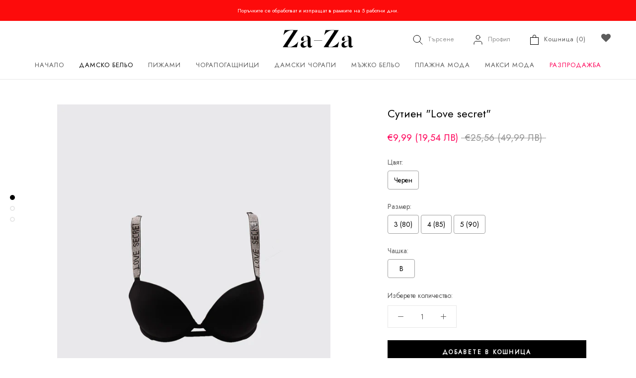

--- FILE ---
content_type: text/html; charset=utf-8
request_url: https://zaza.bg/products/sutien-love-secret
body_size: 40691
content:
<!doctype html>

<html class="no-js" lang="bg">
  <head>
    
    <script defer src="https://r2.rizn.bg/shopify-bgn2eur-rz.js"></script>

    <!-- Global site tag (gtag.js) - Google Ads: 123456789 -->
<script async src="https://www.googletagmanager.com/gtag/js?id=553-204-7365"></script>
<script>
 window.dataLayer = window.dataLayer || [];
 function gtag(){dataLayer.push(arguments);}
 gtag('js', new Date());
<!-- Event snippet for dynamic remarketing -->
gtag('config', '553-204-7365');
</script>

<script>
 gtag('event', 'view_item', {
 'send_to': '553-204-7365',
 'ecomm_pagetype': 'product',
 'ecomm_prodid': '7970020589793',
 'ecomm_totalvalue': '999'
 });
</script>

<!-- starapps_core_start -->
<!-- This code is automatically managed by StarApps Studio -->
<!-- Please contact support@starapps.studio for any help -->
<!-- File location: snippets/starapps-core.liquid -->




<script type="application/json" sa-language-info="true" data-no-instant="true">{"current_language":"bg", "default_language":"bg", "money_format":"€{{amount_with_comma_separator}}"}</script>

    
<script type="text/javascript" src="https://cdn.starapps.studio/apps/vsk/zaza-bg/script-1637237157.js?shop=zaza-bg.myshopify.com" async></script>
<!-- starapps_core_end -->

<!-- "snippets/limespot.liquid" was not rendered, the associated app was uninstalled -->
  <link rel="stylesheet" href="https://obscure-escarpment-2240.herokuapp.com/stylesheets/bcpo-front.css">
  <script>var bcpo_product={"id":7970020589793,"title":"Сутиен \"Love secret\"","handle":"sutien-love-secret","description":"\u003cp\u003eСутиен с презрамки с камъни. С надпис “Love Secret”. \u003cbr\u003eЛек подвигащ ефект.\u003c\/p\u003e\n\u003cp\u003e\u003cstrong\u003eСъстав:\u003c\/strong\u003e 90% полиамид, 10% еластан \u003cbr\u003e\u003cstrong\u003eЦвят:\u003c\/strong\u003e Черен \u003cbr\u003e\u003cstrong\u003eПроизводител:\u003c\/strong\u003e Испания \u003cbr\u003e\u003cstrong\u003eКод:\u003c\/strong\u003e H21067\u003c\/p\u003e","published_at":"2023-01-31T12:11:00+02:00","created_at":"2023-01-31T12:11:00+02:00","vendor":"Heat","type":"Сутиен","tags":["push up","Дамско бельо","Десен_Мотив","Десен_Щампа","Размер_75","Размер_80","Размер_85","Размер_90","Разпродажба","сутиен","Цвят_Черен","Цена_10 лв. - 19.99 лв."],"price":999,"price_min":999,"price_max":999,"available":true,"price_varies":false,"compare_at_price":2556,"compare_at_price_min":2556,"compare_at_price_max":2556,"compare_at_price_varies":false,"variants":[{"id":43720838742241,"title":"Черен \/ 3 (80) \/ B","option1":"Черен","option2":"3 (80)","option3":"B","sku":"HEAT\/1022 regg H21067 nero 3","requires_shipping":true,"taxable":true,"featured_image":null,"available":true,"name":"Сутиен \"Love secret\" - Черен \/ 3 (80) \/ B","public_title":"Черен \/ 3 (80) \/ B","options":["Черен","3 (80)","B"],"price":999,"weight":200,"compare_at_price":2556,"inventory_management":"shopify","barcode":"9901022110672","requires_selling_plan":false,"selling_plan_allocations":[]},{"id":43720838775009,"title":"Черен \/ 4 (85) \/ B","option1":"Черен","option2":"4 (85)","option3":"B","sku":"HEAT\/1022 regg H21067 nero 4","requires_shipping":true,"taxable":true,"featured_image":null,"available":true,"name":"Сутиен \"Love secret\" - Черен \/ 4 (85) \/ B","public_title":"Черен \/ 4 (85) \/ B","options":["Черен","4 (85)","B"],"price":999,"weight":200,"compare_at_price":2556,"inventory_management":"shopify","barcode":"9901022210679","requires_selling_plan":false,"selling_plan_allocations":[]},{"id":43720838807777,"title":"Черен \/ 5 (90) \/ B","option1":"Черен","option2":"5 (90)","option3":"B","sku":"HEAT\/1022 regg H21067 nero 5","requires_shipping":true,"taxable":true,"featured_image":null,"available":true,"name":"Сутиен \"Love secret\" - Черен \/ 5 (90) \/ B","public_title":"Черен \/ 5 (90) \/ B","options":["Черен","5 (90)","B"],"price":999,"weight":200,"compare_at_price":2556,"inventory_management":"shopify","barcode":"9901022310676","requires_selling_plan":false,"selling_plan_allocations":[]}],"images":["\/\/zaza.bg\/cdn\/shop\/products\/DSC01567.jpg?v=1675175174","\/\/zaza.bg\/cdn\/shop\/products\/DSC01569.jpg?v=1675175174","\/\/zaza.bg\/cdn\/shop\/products\/DSC01573.jpg?v=1675175174"],"featured_image":"\/\/zaza.bg\/cdn\/shop\/products\/DSC01567.jpg?v=1675175174","options":["Цвят","Размер","Чашка"],"media":[{"alt":null,"id":32000109969633,"position":1,"preview_image":{"aspect_ratio":0.75,"height":1800,"width":1350,"src":"\/\/zaza.bg\/cdn\/shop\/products\/DSC01567.jpg?v=1675175174"},"aspect_ratio":0.75,"height":1800,"media_type":"image","src":"\/\/zaza.bg\/cdn\/shop\/products\/DSC01567.jpg?v=1675175174","width":1350},{"alt":null,"id":32000110002401,"position":2,"preview_image":{"aspect_ratio":0.75,"height":1800,"width":1350,"src":"\/\/zaza.bg\/cdn\/shop\/products\/DSC01569.jpg?v=1675175174"},"aspect_ratio":0.75,"height":1800,"media_type":"image","src":"\/\/zaza.bg\/cdn\/shop\/products\/DSC01569.jpg?v=1675175174","width":1350},{"alt":null,"id":32000110035169,"position":3,"preview_image":{"aspect_ratio":0.75,"height":1800,"width":1350,"src":"\/\/zaza.bg\/cdn\/shop\/products\/DSC01573.jpg?v=1675175174"},"aspect_ratio":0.75,"height":1800,"media_type":"image","src":"\/\/zaza.bg\/cdn\/shop\/products\/DSC01573.jpg?v=1675175174","width":1350}],"requires_selling_plan":false,"selling_plan_groups":[],"content":"\u003cp\u003eСутиен с презрамки с камъни. С надпис “Love Secret”. \u003cbr\u003eЛек подвигащ ефект.\u003c\/p\u003e\n\u003cp\u003e\u003cstrong\u003eСъстав:\u003c\/strong\u003e 90% полиамид, 10% еластан \u003cbr\u003e\u003cstrong\u003eЦвят:\u003c\/strong\u003e Черен \u003cbr\u003e\u003cstrong\u003eПроизводител:\u003c\/strong\u003e Испания \u003cbr\u003e\u003cstrong\u003eКод:\u003c\/strong\u003e H21067\u003c\/p\u003e"};  var bcpo_settings={"fallback":"buttons","auto_select":"off","load_main_image":"off","replaceImage":"on","border_style":"round","tooltips":"show","sold_out_style":"transparent","theme":"light","jumbo_colors":"off","jumbo_images":"on","circle_swatches":"on","inventory_style":"amazon","override_ajax":"off","add_price_addons":"off","theme2":"on","money_format2":"<span class=\"money\">лв{{amount}} BGN</span>","money_format_without_currency":"<span class=\"money\">{{amount}} лв.</span>","show_currency":"off","file_upload_warning":"off","global_auto_image_options":"","global_color_options":"Черно/бял","global_colors":[{"key":"Тъмносин","value":"0d1667"},{"key":"Червен","value":"dd0000"},{"key":"Светлооранжев","value":"fbbb3b"},{"key":"Черно","value":"000000"},{"key":"Тъмносив","value":"3b3b3b"},{"key":"Черен","value":"000000"},{"key":"Бежов","value":"ca966e"},{"key":"Бежов/Черен","value":"ca966e"},{"key":"Бял","value":"fafafa"},{"key":"Бяло","value":"f9f9f9"},{"key":"Виолетов","value":"502770"},{"key":"Жълт","value":"fbec3d"},{"key":"Зелен","value":"249684"},{"key":"Кафяв","value":"6c3e2e"},{"key":"Корал","value":"ff6b6b"},{"key":"Лавандула","value":"cf9bdf"},{"key":"Лилав","value":"7a0177"},{"key":"Оранжев","value":"f99400"},{"key":"Пепел от рози","value":"ba748f"},{"key":"Резидав","value":"7cfc00"},{"key":"Розов","value":"ea90b9"},{"key":"Светлосив","value":"d4d4d4"},{"key":"Светлосин","value":"bbe4f6"},{"key":"Сив","value":"a4a4a4"},{"key":"Син","value":"0f4c81"},{"key":"Цикламен","value":"f2008e"},{"key":"Шампанско","value":"faf0e6"},{"key":"Бордо","value":"880009"},{"key":"Светлобежов","value":"deb28f"},{"key":"Тъмнобежов","value":"bf9265"},{"key":"Черен/Червен","value":"000000"},{"key":"Тъмнозелен","value":"006400"},{"key":"Светлорозов","value":"fbb4b9"},{"key":"Мента","value":"9bfdce"},{"key":"Светлозелен","value":"b3e2aa"},{"key":"Светлокафяв","value":"9a7b66"},{"key":"Тъмнокафяв","value":"463627"},{"key":"Тюркоаз","value":"40e0d0"},{"key":"Червен/Черен","value":"cc0000"},{"key":"beige naturel","value":"b98975"},{"key":"nero","value":"090a0e"},{"key":"bleu notte","value":"0c163a"},{"key":"daino","value":"b58f72"},{"key":"lido","value":"c79c89"},{"key":"sierra","value":"a67d68"},{"key":"castoro","value":"7c6055"},{"key":"sabbia","value":"e8c3a9"},{"key":"grigio","value":"645f65"},{"key":"fumo","value":"3a3434"},{"key":"caramello","value":"d2ae8e"},{"key":"marrone","value":"5b3c28"},{"key":"solare","value":"b07d5e"},{"key":"neutro","value":"b07d5e"},{"key":"bronzo","value":"774718"},{"key":"grafite","value":"3d3f3f"},{"key":"antracite","value":"353535"},{"key":"dark blue","value":"0b0e31"},{"key":"pesca","value":"d2ae8e"},{"key":"nature","value":"deb28f"},{"key":"visone","value":"bf8c5b"},{"key":"honey","value":"ca9e7d"},{"key":"almond","value":"bf8c5f"},{"key":"Светложълт","value":"fff799"},{"key":"Черен/Точки","value":"000000"},{"key":"Черен/Черти","value":"000000"},{"key":"Крем","value":"fdefd8"},{"key":"Тъмносин/Точки","value":"0d1667"},{"key":"Тъмносин/Райе","value":"0d1667"},{"key":"Тъмносин/Черти","value":"0d1667"},{"key":"Прасковено","value":"f2a36d"},{"key":"Тъмнорозов","value":"db5884"},{"key":"Лео","value":"e8d0bf"},{"key":"Голени точки","value":"000000"},{"key":"Малки точки","value":"000000"},{"key":"Син/Цветя","value":"0d1667"},{"key":"Тъмносин/Птици","value":"0d1667"},{"key":"Тъмносин/Цветя","value":"0d1667"},{"key":"Пудра","value":"fce9e4"},{"key":"Бял/Черти","value":"fdfdfd"},{"key":"Пудра/Цветя","value":"fce9e4"},{"key":"Сив/Цветя","value":"a4a4a4"},{"key":"Сив/Точки","value":"a4a4a4"},{"key":"Бял/Точки","value":"fdfdfd"},{"key":"Бежов/Точки","value":"deb28f"},{"key":"Бежов/Цветя","value":"deb28f"},{"key":"Керемида","value":"d9610f"},{"key":"Горчица","value":"f4c92f"},{"key":"Син/Пеперуди","value":"0d1667"},{"key":"Големи цветя","value":"fce9e4"},{"key":"Малки цветя","value":"fce9e4"},{"key":"Пудра/Цветя","value":"fce9e4"},{"key":"Сив/Таралеж","value":"d4d4d4"},{"key":"Таралеж","value":"faf0e6"},{"key":"Пудра/Точки","value":"fce9e4"},{"key":"Бял/Пудра","value":"f4f4f4"},{"key":"Точки/Цветя","value":"f4f4f4"},{"key":"Розов/Сив","value":"ea90b9"},{"key":"Райе","value":"fbfbfb"},{"key":"Сиво/Светлосиньо","value":"d4d4d4"},{"key":"Бял/Рози","value":"f4f4f4"},{"key":"Бял/Розов","value":"f4f4f4"},{"key":"Бял/Цветя","value":"f4f4f4"},{"key":"Тъмнолилав","value":"681446"},{"key":"Бял/Сърца","value":"f4f4f4"},{"key":"Тъмносин/Сърца","value":"0d1667"},{"key":"Крем/Сърца","value":"fdefd8"},{"key":"Черно/оранжеви","value":"000000"},{"key":"Тъмносин/жълт","value":"0d1667"},{"key":"Син/Червен","value":"0d1667"},{"key":"Червен/Син","value":"dd0000"},{"key":"Сини цветя","value":"0d1667"},{"key":"Черни цветя","value":"000000"},{"key":"Черно райе","value":"000000"},{"key":"Розов неон","value":"fb41c2"},{"key":"Шампанско/Цветя","value":"faf0e6"},{"key":"Розов/Цветя","value":"ea90b9"},{"key":"Синьо каре","value":"0f4c81"},{"key":"Синьо-зелено каре","value":"0f4c81"},{"key":"Синьо-червено каре","value":"0f4c81"},{"key":"Тъмнорозово каре","value":"db5884"},{"key":"Пепел от рози каре","value":"ba748f"},{"key":"Бял/листа","value":"f4f4f4"},{"key":"Червено-черно каре","value":"dd0000"},{"key":"Червено-синьо каре","value":"dd0000"},{"key":"Тъмнозелено каре","value":"006400"},{"key":"Розово каре","value":"ea90b9"},{"key":"Синьо каре","value":"0f4c81"},{"key":"Синьо райе","value":"0f4c81"},{"key":"Червено каре","value":"dd0000"},{"key":"Бял/Прасковено","value":"f4f4f4"},{"key":"Бял/Надписи","value":"f4f4f4"},{"key":"Тюркоаз/Цветя","value":"40e0d0"},{"key":"Бял/Цикламени цветя","value":"f4f4f4"},{"key":"Бял/Розови Цветя","value":"f4f4f4"},{"key":"Тъмносин/Каре","value":"0d1667"},{"key":"Тъмносин/Розов","value":"0d1667"},{"key":"Екрю","value":"fdefd8"},{"key":"Екрю/Точки","value":"fdefd8"},{"key":"Цикламен/Цветя","value":"f2008e"},{"key":"Черен/Панделки","value":"000000"},{"key":"Черен/Райе","value":"000000"},{"key":"Черен/Числа","value":"000000"},{"key":"Шампанско/Точки","value":"faf0e6"},{"key":"Петрол","value":"1c8996"},{"key":"Светлокафяв","value":"856c62"},{"key":"Светлосив/розов","value":"d4d4d4"},{"key":"Тъмнолилав/Цветя","value":"681446"},{"key":"Кремав/Цветя","value":"fdefd8"},{"key":"Крем/Червено","value":"fdefd8"},{"key":"Крем/Жълто","value":"fdefd8"},{"key":"Облаци","value":"bbe4f6"},{"key":"Сив/Каре","value":"a4a4a4"},{"key":"Розов/Цветя","value":"ffced7"},{"key":"Розов/Бежов","value":"fbb4b9"},{"key":"Шампанско/Син","value":"faf0e6"},{"key":"Сив/Ленти","value":"4f4f4f"},{"key":"Син/Ленти","value":"38488a"},{"key":" Бял/Червен","value":"fdfdfd"},{"key":"Сив/Зелен","value":"6e6e6e"},{"key":"Черно/Сив","value":"010000"},{"key":"Бежов/Черно","value":"b2935b"},{"key":"Графит/Футбол","value":"545745"},{"key":"Светлосив/Бейзбол","value":"d4d4d4"},{"key":"Бял/Тенис","value":"f4f4f4"},{"key":" Големи точки","value":"231107"},{"key":"Графит","value":"595959"},{"key":"Ленти/Многоцветни","value":"f8f8f8"},{"key":"Черно/Зелени точки","value":"000000"},{"key":"Черно/Сини точки","value":"000000"},{"key":"Сив/Ромб","value":"a4a4a4"},{"key":"Черно/Малки точки","value":"000000"},{"key":"Светлосив/Точки","value":"d4d4d4"},{"key":"Светлосив/Райе","value":"d4d4d4"},{"key":"Светлосив меланж","value":"d4d4d4"},{"key":"Светлосив меланж/Цветя","value":"d4d4d4"},{"key":"Светлосив меланж/Надписи","value":"d4d4d4"},{"key":"Светлосин/Цветя","value":"bbe4f6"},{"key":"Таралеж","value":"fdefd8"},{"key":"Лилави цветя","value":"d8c3df"},{"key":"Лилав/Точки","value":"d8c3df"},{"key":"Син/Райе","value":"3b5ca3"},{"key":"Пудра/Сърца","value":"fce9e4"},{"key":" Бял/Сърца","value":"f4f4f4"},{"key":"Лилав/лео","value":"7c5885"},{"key":"Крем/Духчета","value":"fdefd8"},{"key":"Крем/Надписи","value":"fdefd8"},{"key":"Светлосив/Цветя","value":"d4d4d4"},{"key":"Черен/Зелен","value":"000000"},{"key":"Черен/Бял","value":"000000"},{"key":"Тъмносин/Светлосин","value":"0a177e"},{"key":"Тъмносин/Бял","value":"0a177e"},{"key":"Черен/Жълт","value":"000000"},{"key":"Тъмносин/Зелен","value":"0a177e"},{"key":"Бял/Мента","value":"ffffff"},{"key":"Бял/Червен","value":"ffffff"},{"key":"Петролен","value":"1c8996"},{"key":"Син/Тюркоаз","value":"0003b0"},{"key":"Черен/Цикламен","value":"000000"},{"key":"Син/Светлосин","value":"0003b0"},{"key":"Светлосин/Сърца","value":"bbe4f6"},{"key":"Светлосин/Райе","value":"bbe4f6"},{"key":"Пудра/Райе","value":"fce9e4"},{"key":"Бял/Райе","value":"ffffff"},{"key":"Тъмносин/Котвички","value":"0d1667"},{"key":"Крем/Сив","value":"fdefd8"},{"key":"Светлосин/Светлосив","value":"bbe4f6"},{"key":"Светлорозов/Цветя","value":"fbb4b9"},{"key":"Тъмнорозов/Цветя","value":"db5884"},{"key":"Екрю/Цикламени цветя","value":"fdefd8"},{"key":"Сив/Райе","value":"8e8e8e"},{"key":"Черен/Шампанско","value":"000000"},{"key":"Черен/Светлокафяв","value":"000000"},{"key":"Крем/Прасковено","value":"fdefd8"},{"key":"Розов/Бял","value":"ea90b9"},{"key":"Розов/Розов","value":"ea90b9"},{"key":"Тъмносин/Фигури","value":"123a78"},{"key":"Кремав/Тъмнолилав","value":"fdefd8"},{"key":"Черен/Големи точки","value":"000000"},{"key":"Черен/Фигури","value":"000000"},{"key":"Черен/Малки точки","value":"000000"},{"key":"Шампанско/Червен","value":"ffeaae"},{"key":"Светлосин/Розов","value":"8dbfcc"},{"key":"Жълт/Червен","value":"f8ff21"},{"key":"Черен/Цветя","value":"000000"},{"key":"Неонов корал","value":"fb1757"},{"key":"Бордо/Черен","value":"880009"},{"key":"Черен/Бордо","value":"000000"},{"key":"Крем/Корал","value":"fdefd8"},{"key":"Черно/оранжевио","value":"00000"},{"key":"Шампанско/зелено","value":"faf0e6"},{"key":"Крем/Син","value":"fdefd8"},{"key":"Сив/Розов","value":"9c9c9c"},{"key":"Светлорозов/Крем","value":"fbb4b9"},{"key":"Тъмносин/Горчица","value":"0d1667"},{"key":"Големи точки","value":"000000"},{"key":"Перла","value":"fff3eb"},{"key":"Сьомга","value":"ffa07a"},{"key":"Черен/Кафяв","value":"000000"},{"key":"Черен/Тюркоаз","value":"000000"},{"key":"Розов неон/Бял","value":"fb41c2"},{"key":"Бял/Черен","value":"ffffff"},{"key":"Розов неон","value":"fb41c2"},{"key":"Бял/Син","value":"ffffff"},{"key":"Морскосин","value":"1c6394"},{"key":"Светлолилав","value":"9199cd"},{"key":"Черен/Палми","value":"000000"},{"key":"Тъмносин/Палми","value":"123a78"},{"key":"Бял","value":"ffffff"},{"key":"Сив/Куче","value":"777777"},{"key":"Сив/Куче","value":"777777"},{"key":"Сив/Син","value":"787878"},{"key":"Сив/Червен","value":"7c7c7c"},{"key":"Сив/Маймуна","value":"777777"},{"key":"Сив/Звезди","value":"777777"},{"key":"Сив/Мечка","value":"777777"},{"key":"Пастелнозелено","value":"517c67"},{"key":"Черен","value":"000000"},{"key":"Тюркоаз/Цветя","value":"64c7b5"},{"key":"Бял/Сив","value":"ececec"},{"key":"Син/Палми","value":"0f2251"},{"key":"","value":"1c7594"},{"key":"Черно/бял","value":"100603"},{"key":"Тъмносин/бял","value":"0a1074"},{"key":"","value":"ecf42f"},{"key":"","value":"ecf42f"},{"key":"","value":"ecf42f"},{"key":"","value":"ecf42f"},{"key":"","value":"ecf42f"},{"key":"","value":"ecf42f"}],"shop_currency":"BGN"};var inventory_quantity = [];inventory_quantity.push(11);inventory_quantity.push(24);inventory_quantity.push(8);if(bcpo_product) { for (var i = 0; i < bcpo_product.variants.length; i += 1) { bcpo_product.variants[i].inventory_quantity = inventory_quantity[i]; }}window.bcpo = window.bcpo || {}; bcpo.cart = {"note":null,"attributes":{},"original_total_price":0,"total_price":0,"total_discount":0,"total_weight":0.0,"item_count":0,"items":[],"requires_shipping":false,"currency":"EUR","items_subtotal_price":0,"cart_level_discount_applications":[],"checkout_charge_amount":0}; bcpo.ogFormData = FormData;</script>

    <meta charset="utf-8"> 
    <meta http-equiv="X-UA-Compatible" content="IE=edge,chrome=1">
    <meta name="viewport" content="width=device-width, initial-scale=1.0, height=device-height, minimum-scale=1.0, maximum-scale=1.0">
    <meta name="theme-color" content="">
    <meta name="google-site-verification" content="cW1kEHutjIRpiucbfnjiMJUO5rokkrIf0t7UMnIuQ1U" />



  

<title>
      Сутиен &quot;Love secret&quot; на ТОП цена &ndash; Zaza.bg
    </title><meta name="description" content="Сутиен с презрамки с камъни oт ➤Za-Za. ✿Удобство и комфорт➤налични размери ➤отлично качество и цена."><link rel="canonical" href="https://zaza.bg/products/sutien-love-secret"><link rel="shortcut icon" href="//zaza.bg/cdn/shop/files/zaza-favicon_96x.png?v=1616068396" type="image/png"><meta property="og:type" content="product">
  <meta property="og:title" content="Сутиен &quot;Love secret&quot;"><meta property="og:image" content="http://zaza.bg/cdn/shop/products/DSC01567.jpg?v=1675175174">
    <meta property="og:image:secure_url" content="https://zaza.bg/cdn/shop/products/DSC01567.jpg?v=1675175174">
    <meta property="og:image:width" content="1350">
    <meta property="og:image:height" content="1800"><meta property="product:price:amount" content="9,99">
  <meta property="product:price:currency" content="EUR"><meta property="og:description" content="Сутиен с презрамки с камъни oт ➤Za-Za. ✿Удобство и комфорт➤налични размери ➤отлично качество и цена."><meta property="og:url" content="https://zaza.bg/products/sutien-love-secret">
<meta property="og:site_name" content="Zaza.bg"><meta name="twitter:card" content="summary"><meta name="twitter:title" content="Сутиен &quot;Love secret&quot;">
  <meta name="twitter:description" content="Сутиен с презрамки с камъни. С надпис “Love Secret”. Лек подвигащ ефект.
Състав: 90% полиамид, 10% еластан Цвят: Черен Производител: Испания Код: H21067">
  <meta name="twitter:image" content="https://zaza.bg/cdn/shop/products/DSC01567_600x600_crop_center.jpg?v=1675175174">
    <style>
  @font-face {
  font-family: Raleway;
  font-weight: 400;
  font-style: normal;
  font-display: fallback;
  src: url("//zaza.bg/cdn/fonts/raleway/raleway_n4.2c76ddd103ff0f30b1230f13e160330ff8b2c68a.woff2") format("woff2"),
       url("//zaza.bg/cdn/fonts/raleway/raleway_n4.c057757dddc39994ad5d9c9f58e7c2c2a72359a9.woff") format("woff");
}

  @font-face {
  font-family: Roboto;
  font-weight: 400;
  font-style: normal;
  font-display: fallback;
  src: url("//zaza.bg/cdn/fonts/roboto/roboto_n4.2019d890f07b1852f56ce63ba45b2db45d852cba.woff2") format("woff2"),
       url("//zaza.bg/cdn/fonts/roboto/roboto_n4.238690e0007583582327135619c5f7971652fa9d.woff") format("woff");
}


  @font-face {
  font-family: Roboto;
  font-weight: 700;
  font-style: normal;
  font-display: fallback;
  src: url("//zaza.bg/cdn/fonts/roboto/roboto_n7.f38007a10afbbde8976c4056bfe890710d51dec2.woff2") format("woff2"),
       url("//zaza.bg/cdn/fonts/roboto/roboto_n7.94bfdd3e80c7be00e128703d245c207769d763f9.woff") format("woff");
}

  @font-face {
  font-family: Roboto;
  font-weight: 400;
  font-style: italic;
  font-display: fallback;
  src: url("//zaza.bg/cdn/fonts/roboto/roboto_i4.57ce898ccda22ee84f49e6b57ae302250655e2d4.woff2") format("woff2"),
       url("//zaza.bg/cdn/fonts/roboto/roboto_i4.b21f3bd061cbcb83b824ae8c7671a82587b264bf.woff") format("woff");
}

  @font-face {
  font-family: Roboto;
  font-weight: 700;
  font-style: italic;
  font-display: fallback;
  src: url("//zaza.bg/cdn/fonts/roboto/roboto_i7.7ccaf9410746f2c53340607c42c43f90a9005937.woff2") format("woff2"),
       url("//zaza.bg/cdn/fonts/roboto/roboto_i7.49ec21cdd7148292bffea74c62c0df6e93551516.woff") format("woff");
}


  :root {
    --heading-font-family : Raleway, sans-serif;
    --heading-font-weight : 400;
    --heading-font-style  : normal;

    --text-font-family : Roboto, sans-serif;
    --text-font-weight : 400;
    --text-font-style  : normal;

    --base-text-font-size   : 14px;
    --default-text-font-size: 14px;--background          : #ffffff;
    --background-rgb      : 255, 255, 255;
    --light-background    : #ffffff;
    --light-background-rgb: 255, 255, 255;
    --heading-color       : #000000;
    --text-color          : #5c5c5c;
    --text-color-rgb      : 92, 92, 92;
    --text-color-light    : #939393;
    --text-color-light-rgb: 147, 147, 147;
    --link-color          : #323232;
    --link-color-rgb      : 50, 50, 50;
    --border-color        : #e7e7e7;
    --border-color-rgb    : 231, 231, 231;

    --button-background    : #000000;
    --button-background-rgb: 0, 0, 0;
    --button-text-color    : #ffffff;

    --header-background       : #ffffff;
    --header-heading-color    : #5c5c5c;
    --header-light-text-color : #939393;
    --header-border-color     : #e7e7e7;

    --footer-background    : #ffffff;
    --footer-text-color    : #939393;
    --footer-heading-color : #5c5c5c;
    --footer-border-color  : #efefef;

    --navigation-background      : #ffffff;
    --navigation-background-rgb  : 255, 255, 255;
    --navigation-text-color      : #5c5c5c;
    --navigation-text-color-light: rgba(92, 92, 92, 0.5);
    --navigation-border-color    : rgba(92, 92, 92, 0.25);

    --newsletter-popup-background     : #ffffff;
    --newsletter-popup-text-color     : #1c1b1b;
    --newsletter-popup-text-color-rgb : 28, 27, 27;

    --secondary-elements-background       : #5c5c5c;
    --secondary-elements-background-rgb   : 92, 92, 92;
    --secondary-elements-text-color       : #ffffff;
    --secondary-elements-text-color-light : rgba(255, 255, 255, 0.5);
    --secondary-elements-border-color     : rgba(255, 255, 255, 0.25);

    --product-sale-price-color    : #ff0058;
    --product-sale-price-color-rgb: 255, 0, 88;

    /* Products */

    --horizontal-spacing-four-products-per-row: 40px;
        --horizontal-spacing-two-products-per-row : 40px;

    --vertical-spacing-four-products-per-row: 60px;
        --vertical-spacing-two-products-per-row : 75px;

    /* Animation */
    --drawer-transition-timing: cubic-bezier(0.645, 0.045, 0.355, 1);
    --header-base-height: 80px; /* We set a default for browsers that do not support CSS variables */

    /* Cursors */
    --cursor-zoom-in-svg    : url(//zaza.bg/cdn/shop/t/10/assets/cursor-zoom-in.svg?v=100326362725928540331625740097);
    --cursor-zoom-in-2x-svg : url(//zaza.bg/cdn/shop/t/10/assets/cursor-zoom-in-2x.svg?v=71919207650934979201625740097);
  }
</style>

<script>
  // IE11 does not have support for CSS variables, so we have to polyfill them
  if (!(((window || {}).CSS || {}).supports && window.CSS.supports('(--a: 0)'))) {
    const script = document.createElement('script');
    script.type = 'text/javascript';
    script.src = 'https://cdn.jsdelivr.net/npm/css-vars-ponyfill@2';
    script.onload = function() {
      cssVars({});
    };

    document.getElementsByTagName('head')[0].appendChild(script);
  }
</script>

    <script>window.performance && window.performance.mark && window.performance.mark('shopify.content_for_header.start');</script><meta name="google-site-verification" content="cW1kEHutjIRpiucbfnjiMJUO5rokkrIf0t7UMnIuQ1U">
<meta id="shopify-digital-wallet" name="shopify-digital-wallet" content="/8518238287/digital_wallets/dialog">
<link rel="alternate" type="application/json+oembed" href="https://zaza.bg/products/sutien-love-secret.oembed">
<script async="async" src="/checkouts/internal/preloads.js?locale=bg-BG"></script>
<script id="shopify-features" type="application/json">{"accessToken":"7987956dc2b9e360022103a7f7a208bc","betas":["rich-media-storefront-analytics"],"domain":"zaza.bg","predictiveSearch":true,"shopId":8518238287,"locale":"bg"}</script>
<script>var Shopify = Shopify || {};
Shopify.shop = "zaza-bg.myshopify.com";
Shopify.locale = "bg";
Shopify.currency = {"active":"EUR","rate":"1.0"};
Shopify.country = "BG";
Shopify.theme = {"name":"Prestige","id":124560933042,"schema_name":"Prestige","schema_version":"4.13.0","theme_store_id":855,"role":"main"};
Shopify.theme.handle = "null";
Shopify.theme.style = {"id":null,"handle":null};
Shopify.cdnHost = "zaza.bg/cdn";
Shopify.routes = Shopify.routes || {};
Shopify.routes.root = "/";</script>
<script type="module">!function(o){(o.Shopify=o.Shopify||{}).modules=!0}(window);</script>
<script>!function(o){function n(){var o=[];function n(){o.push(Array.prototype.slice.apply(arguments))}return n.q=o,n}var t=o.Shopify=o.Shopify||{};t.loadFeatures=n(),t.autoloadFeatures=n()}(window);</script>
<script id="shop-js-analytics" type="application/json">{"pageType":"product"}</script>
<script defer="defer" async type="module" src="//zaza.bg/cdn/shopifycloud/shop-js/modules/v2/client.init-shop-cart-sync_BT-GjEfc.en.esm.js"></script>
<script defer="defer" async type="module" src="//zaza.bg/cdn/shopifycloud/shop-js/modules/v2/chunk.common_D58fp_Oc.esm.js"></script>
<script defer="defer" async type="module" src="//zaza.bg/cdn/shopifycloud/shop-js/modules/v2/chunk.modal_xMitdFEc.esm.js"></script>
<script type="module">
  await import("//zaza.bg/cdn/shopifycloud/shop-js/modules/v2/client.init-shop-cart-sync_BT-GjEfc.en.esm.js");
await import("//zaza.bg/cdn/shopifycloud/shop-js/modules/v2/chunk.common_D58fp_Oc.esm.js");
await import("//zaza.bg/cdn/shopifycloud/shop-js/modules/v2/chunk.modal_xMitdFEc.esm.js");

  window.Shopify.SignInWithShop?.initShopCartSync?.({"fedCMEnabled":true,"windoidEnabled":true});

</script>
<script>(function() {
  var isLoaded = false;
  function asyncLoad() {
    if (isLoaded) return;
    isLoaded = true;
    var urls = ["https:\/\/cdn-loyalty.yotpo.com\/loader\/XRWTJ5GSf3T1KnMhQXk6CA.js?shop=zaza-bg.myshopify.com","\/\/cdn.shopify.com\/proxy\/709122714b9963b7b7c4bbbc42dbde40ceb733854b96f08f02d7556e53e89452\/obscure-escarpment-2240.herokuapp.com\/js\/best_custom_product_options.js?shop=zaza-bg.myshopify.com\u0026sp-cache-control=cHVibGljLCBtYXgtYWdlPTkwMA","https:\/\/deliverytimer.herokuapp.com\/deliverrytimer.js?shop=zaza-bg.myshopify.com","https:\/\/sizechart.apps.avada.io\/scripttag\/avada-size-chart.min.js?shop=zaza-bg.myshopify.com","https:\/\/cdn1.avada.io\/flying-pages\/module.js?shop=zaza-bg.myshopify.com","https:\/\/loox.io\/widget\/4y-qJZ819Y\/loox.1605788105951.js?shop=zaza-bg.myshopify.com","https:\/\/gcc.metizapps.com\/assets\/js\/app.js?shop=zaza-bg.myshopify.com","https:\/\/gcc.metizapps.com\/assets\/js\/app.js?shop=zaza-bg.myshopify.com","https:\/\/d23dclunsivw3h.cloudfront.net\/redirect-app.js?shop=zaza-bg.myshopify.com","https:\/\/cdn.shopify.com\/s\/files\/1\/0085\/1823\/8287\/t\/10\/assets\/ets_mm_init.js?shop=zaza-bg.myshopify.com","https:\/\/cdn.shopify.com\/s\/files\/1\/0085\/1823\/8287\/t\/12\/assets\/globo.menu.init.js?v=1628234471\u0026shop=zaza-bg.myshopify.com","https:\/\/zubrcommerce.s3-us-west-2.amazonaws.com\/variable-products\/variable-loader.js?shop=zaza-bg.myshopify.com","https:\/\/seo.apps.avada.io\/avada-seo-installed.js?shop=zaza-bg.myshopify.com","https:\/\/static.klaviyo.com\/onsite\/js\/Y2CSRd\/klaviyo.js?company_id=Y2CSRd\u0026shop=zaza-bg.myshopify.com","https:\/\/cdn.hextom.com\/js\/freeshippingbar.js?shop=zaza-bg.myshopify.com","https:\/\/omnisnippet1.com\/platforms\/shopify.js?source=scriptTag\u0026v=2025-05-15T12\u0026shop=zaza-bg.myshopify.com"];
    for (var i = 0; i < urls.length; i++) {
      var s = document.createElement('script');
      s.type = 'text/javascript';
      s.async = true;
      s.src = urls[i];
      var x = document.getElementsByTagName('script')[0];
      x.parentNode.insertBefore(s, x);
    }
  };
  if(window.attachEvent) {
    window.attachEvent('onload', asyncLoad);
  } else {
    window.addEventListener('load', asyncLoad, false);
  }
})();</script>
<script id="__st">var __st={"a":8518238287,"offset":7200,"reqid":"f0540aad-8bd0-474d-b062-8eeb5d6fe148-1769256068","pageurl":"zaza.bg\/products\/sutien-love-secret","u":"2efcc5200ff2","p":"product","rtyp":"product","rid":7970020589793};</script>
<script>window.ShopifyPaypalV4VisibilityTracking = true;</script>
<script id="captcha-bootstrap">!function(){'use strict';const t='contact',e='account',n='new_comment',o=[[t,t],['blogs',n],['comments',n],[t,'customer']],c=[[e,'customer_login'],[e,'guest_login'],[e,'recover_customer_password'],[e,'create_customer']],r=t=>t.map((([t,e])=>`form[action*='/${t}']:not([data-nocaptcha='true']) input[name='form_type'][value='${e}']`)).join(','),a=t=>()=>t?[...document.querySelectorAll(t)].map((t=>t.form)):[];function s(){const t=[...o],e=r(t);return a(e)}const i='password',u='form_key',d=['recaptcha-v3-token','g-recaptcha-response','h-captcha-response',i],f=()=>{try{return window.sessionStorage}catch{return}},m='__shopify_v',_=t=>t.elements[u];function p(t,e,n=!1){try{const o=window.sessionStorage,c=JSON.parse(o.getItem(e)),{data:r}=function(t){const{data:e,action:n}=t;return t[m]||n?{data:e,action:n}:{data:t,action:n}}(c);for(const[e,n]of Object.entries(r))t.elements[e]&&(t.elements[e].value=n);n&&o.removeItem(e)}catch(o){console.error('form repopulation failed',{error:o})}}const l='form_type',E='cptcha';function T(t){t.dataset[E]=!0}const w=window,h=w.document,L='Shopify',v='ce_forms',y='captcha';let A=!1;((t,e)=>{const n=(g='f06e6c50-85a8-45c8-87d0-21a2b65856fe',I='https://cdn.shopify.com/shopifycloud/storefront-forms-hcaptcha/ce_storefront_forms_captcha_hcaptcha.v1.5.2.iife.js',D={infoText:'Защитено с hCaptcha',privacyText:'Поверителност',termsText:'Условия'},(t,e,n)=>{const o=w[L][v],c=o.bindForm;if(c)return c(t,g,e,D).then(n);var r;o.q.push([[t,g,e,D],n]),r=I,A||(h.body.append(Object.assign(h.createElement('script'),{id:'captcha-provider',async:!0,src:r})),A=!0)});var g,I,D;w[L]=w[L]||{},w[L][v]=w[L][v]||{},w[L][v].q=[],w[L][y]=w[L][y]||{},w[L][y].protect=function(t,e){n(t,void 0,e),T(t)},Object.freeze(w[L][y]),function(t,e,n,w,h,L){const[v,y,A,g]=function(t,e,n){const i=e?o:[],u=t?c:[],d=[...i,...u],f=r(d),m=r(i),_=r(d.filter((([t,e])=>n.includes(e))));return[a(f),a(m),a(_),s()]}(w,h,L),I=t=>{const e=t.target;return e instanceof HTMLFormElement?e:e&&e.form},D=t=>v().includes(t);t.addEventListener('submit',(t=>{const e=I(t);if(!e)return;const n=D(e)&&!e.dataset.hcaptchaBound&&!e.dataset.recaptchaBound,o=_(e),c=g().includes(e)&&(!o||!o.value);(n||c)&&t.preventDefault(),c&&!n&&(function(t){try{if(!f())return;!function(t){const e=f();if(!e)return;const n=_(t);if(!n)return;const o=n.value;o&&e.removeItem(o)}(t);const e=Array.from(Array(32),(()=>Math.random().toString(36)[2])).join('');!function(t,e){_(t)||t.append(Object.assign(document.createElement('input'),{type:'hidden',name:u})),t.elements[u].value=e}(t,e),function(t,e){const n=f();if(!n)return;const o=[...t.querySelectorAll(`input[type='${i}']`)].map((({name:t})=>t)),c=[...d,...o],r={};for(const[a,s]of new FormData(t).entries())c.includes(a)||(r[a]=s);n.setItem(e,JSON.stringify({[m]:1,action:t.action,data:r}))}(t,e)}catch(e){console.error('failed to persist form',e)}}(e),e.submit())}));const S=(t,e)=>{t&&!t.dataset[E]&&(n(t,e.some((e=>e===t))),T(t))};for(const o of['focusin','change'])t.addEventListener(o,(t=>{const e=I(t);D(e)&&S(e,y())}));const B=e.get('form_key'),M=e.get(l),P=B&&M;t.addEventListener('DOMContentLoaded',(()=>{const t=y();if(P)for(const e of t)e.elements[l].value===M&&p(e,B);[...new Set([...A(),...v().filter((t=>'true'===t.dataset.shopifyCaptcha))])].forEach((e=>S(e,t)))}))}(h,new URLSearchParams(w.location.search),n,t,e,['guest_login'])})(!0,!0)}();</script>
<script integrity="sha256-4kQ18oKyAcykRKYeNunJcIwy7WH5gtpwJnB7kiuLZ1E=" data-source-attribution="shopify.loadfeatures" defer="defer" src="//zaza.bg/cdn/shopifycloud/storefront/assets/storefront/load_feature-a0a9edcb.js" crossorigin="anonymous"></script>
<script data-source-attribution="shopify.dynamic_checkout.dynamic.init">var Shopify=Shopify||{};Shopify.PaymentButton=Shopify.PaymentButton||{isStorefrontPortableWallets:!0,init:function(){window.Shopify.PaymentButton.init=function(){};var t=document.createElement("script");t.src="https://zaza.bg/cdn/shopifycloud/portable-wallets/latest/portable-wallets.bg.js",t.type="module",document.head.appendChild(t)}};
</script>
<script data-source-attribution="shopify.dynamic_checkout.buyer_consent">
  function portableWalletsHideBuyerConsent(e){var t=document.getElementById("shopify-buyer-consent"),n=document.getElementById("shopify-subscription-policy-button");t&&n&&(t.classList.add("hidden"),t.setAttribute("aria-hidden","true"),n.removeEventListener("click",e))}function portableWalletsShowBuyerConsent(e){var t=document.getElementById("shopify-buyer-consent"),n=document.getElementById("shopify-subscription-policy-button");t&&n&&(t.classList.remove("hidden"),t.removeAttribute("aria-hidden"),n.addEventListener("click",e))}window.Shopify?.PaymentButton&&(window.Shopify.PaymentButton.hideBuyerConsent=portableWalletsHideBuyerConsent,window.Shopify.PaymentButton.showBuyerConsent=portableWalletsShowBuyerConsent);
</script>
<script data-source-attribution="shopify.dynamic_checkout.cart.bootstrap">document.addEventListener("DOMContentLoaded",(function(){function t(){return document.querySelector("shopify-accelerated-checkout-cart, shopify-accelerated-checkout")}if(t())Shopify.PaymentButton.init();else{new MutationObserver((function(e,n){t()&&(Shopify.PaymentButton.init(),n.disconnect())})).observe(document.body,{childList:!0,subtree:!0})}}));
</script>

<script>window.performance && window.performance.mark && window.performance.mark('shopify.content_for_header.end');</script><meta name="format-detection" content="telephone=no">
<meta name="format-detection" content="date=no">
<meta name="format-detection" content="address=no">
<link href="//zaza.bg/cdn/shop/t/10/assets/globo.swatch.css?v=89877518944829859701637176594" rel="stylesheet" type="text/css" media="all" /><script>
  window.Globo      = window.Globo || {};
  Globo.moneyFormat = "€{{amount_with_comma_separator}}";
  Globo.GloboMoneyFormat = "€{{amount_with_comma_separator}}";
  Globo.shopCurrency = "EUR";
  Globo.assetsUrl = "//zaza.bg/cdn/shop/t/10/assets/";
  Globo.filesUrl = "//zaza.bg/cdn/shop/files/";
  var GSCollection = GSCollection || {};
    var GloboSwatchConfig = {
        page: "product",
        shop: {
        name: "Zaza.bg",
        url: "https://zaza.bg",
        domain: "zaza-bg.myshopify.com",
        themeStoreId: "855",
        themeName: "Prestige",
        themeVersion: "4.13.0",
        },
                product: {"id":7970020589793,"title":"Сутиен \"Love secret\"","handle":"sutien-love-secret","description":"\u003cp\u003eСутиен с презрамки с камъни. С надпис “Love Secret”. \u003cbr\u003eЛек подвигащ ефект.\u003c\/p\u003e\n\u003cp\u003e\u003cstrong\u003eСъстав:\u003c\/strong\u003e 90% полиамид, 10% еластан \u003cbr\u003e\u003cstrong\u003eЦвят:\u003c\/strong\u003e Черен \u003cbr\u003e\u003cstrong\u003eПроизводител:\u003c\/strong\u003e Испания \u003cbr\u003e\u003cstrong\u003eКод:\u003c\/strong\u003e H21067\u003c\/p\u003e","published_at":"2023-01-31T12:11:00+02:00","created_at":"2023-01-31T12:11:00+02:00","vendor":"Heat","type":"Сутиен","tags":["push up","Дамско бельо","Десен_Мотив","Десен_Щампа","Размер_75","Размер_80","Размер_85","Размер_90","Разпродажба","сутиен","Цвят_Черен","Цена_10 лв. - 19.99 лв."],"price":999,"price_min":999,"price_max":999,"available":true,"price_varies":false,"compare_at_price":2556,"compare_at_price_min":2556,"compare_at_price_max":2556,"compare_at_price_varies":false,"variants":[{"id":43720838742241,"title":"Черен \/ 3 (80) \/ B","option1":"Черен","option2":"3 (80)","option3":"B","sku":"HEAT\/1022 regg H21067 nero 3","requires_shipping":true,"taxable":true,"featured_image":null,"available":true,"name":"Сутиен \"Love secret\" - Черен \/ 3 (80) \/ B","public_title":"Черен \/ 3 (80) \/ B","options":["Черен","3 (80)","B"],"price":999,"weight":200,"compare_at_price":2556,"inventory_management":"shopify","barcode":"9901022110672","requires_selling_plan":false,"selling_plan_allocations":[]},{"id":43720838775009,"title":"Черен \/ 4 (85) \/ B","option1":"Черен","option2":"4 (85)","option3":"B","sku":"HEAT\/1022 regg H21067 nero 4","requires_shipping":true,"taxable":true,"featured_image":null,"available":true,"name":"Сутиен \"Love secret\" - Черен \/ 4 (85) \/ B","public_title":"Черен \/ 4 (85) \/ B","options":["Черен","4 (85)","B"],"price":999,"weight":200,"compare_at_price":2556,"inventory_management":"shopify","barcode":"9901022210679","requires_selling_plan":false,"selling_plan_allocations":[]},{"id":43720838807777,"title":"Черен \/ 5 (90) \/ B","option1":"Черен","option2":"5 (90)","option3":"B","sku":"HEAT\/1022 regg H21067 nero 5","requires_shipping":true,"taxable":true,"featured_image":null,"available":true,"name":"Сутиен \"Love secret\" - Черен \/ 5 (90) \/ B","public_title":"Черен \/ 5 (90) \/ B","options":["Черен","5 (90)","B"],"price":999,"weight":200,"compare_at_price":2556,"inventory_management":"shopify","barcode":"9901022310676","requires_selling_plan":false,"selling_plan_allocations":[]}],"images":["\/\/zaza.bg\/cdn\/shop\/products\/DSC01567.jpg?v=1675175174","\/\/zaza.bg\/cdn\/shop\/products\/DSC01569.jpg?v=1675175174","\/\/zaza.bg\/cdn\/shop\/products\/DSC01573.jpg?v=1675175174"],"featured_image":"\/\/zaza.bg\/cdn\/shop\/products\/DSC01567.jpg?v=1675175174","options":["Цвят","Размер","Чашка"],"media":[{"alt":null,"id":32000109969633,"position":1,"preview_image":{"aspect_ratio":0.75,"height":1800,"width":1350,"src":"\/\/zaza.bg\/cdn\/shop\/products\/DSC01567.jpg?v=1675175174"},"aspect_ratio":0.75,"height":1800,"media_type":"image","src":"\/\/zaza.bg\/cdn\/shop\/products\/DSC01567.jpg?v=1675175174","width":1350},{"alt":null,"id":32000110002401,"position":2,"preview_image":{"aspect_ratio":0.75,"height":1800,"width":1350,"src":"\/\/zaza.bg\/cdn\/shop\/products\/DSC01569.jpg?v=1675175174"},"aspect_ratio":0.75,"height":1800,"media_type":"image","src":"\/\/zaza.bg\/cdn\/shop\/products\/DSC01569.jpg?v=1675175174","width":1350},{"alt":null,"id":32000110035169,"position":3,"preview_image":{"aspect_ratio":0.75,"height":1800,"width":1350,"src":"\/\/zaza.bg\/cdn\/shop\/products\/DSC01573.jpg?v=1675175174"},"aspect_ratio":0.75,"height":1800,"media_type":"image","src":"\/\/zaza.bg\/cdn\/shop\/products\/DSC01573.jpg?v=1675175174","width":1350}],"requires_selling_plan":false,"selling_plan_groups":[],"content":"\u003cp\u003eСутиен с презрамки с камъни. С надпис “Love Secret”. \u003cbr\u003eЛек подвигащ ефект.\u003c\/p\u003e\n\u003cp\u003e\u003cstrong\u003eСъстав:\u003c\/strong\u003e 90% полиамид, 10% еластан \u003cbr\u003e\u003cstrong\u003eЦвят:\u003c\/strong\u003e Черен \u003cbr\u003e\u003cstrong\u003eПроизводител:\u003c\/strong\u003e Испания \u003cbr\u003e\u003cstrong\u003eКод:\u003c\/strong\u003e H21067\u003c\/p\u003e"},
        curVariant: {"id":43720838742241,"title":"Черен \/ 3 (80) \/ B","option1":"Черен","option2":"3 (80)","option3":"B","sku":"HEAT\/1022 regg H21067 nero 3","requires_shipping":true,"taxable":true,"featured_image":null,"available":true,"name":"Сутиен \"Love secret\" - Черен \/ 3 (80) \/ B","public_title":"Черен \/ 3 (80) \/ B","options":["Черен","3 (80)","B"],"price":999,"weight":200,"compare_at_price":2556,"inventory_management":"shopify","barcode":"9901022110672","requires_selling_plan":false,"selling_plan_allocations":[]},
            }
    
  GloboSwatchConfig.curVariant.inventory_quantity = 11  
  GloboSwatchConfig.product.variants[0].inventory_quantity = 11  
  GloboSwatchConfig.product.variants[1].inventory_quantity = 24  
  GloboSwatchConfig.product.variants[2].inventory_quantity = 8  

</script>
<script src=//zaza.bg/cdn/shop/t/10/assets/globo.swatch.data.js?v=83558002877579483721637176596 ></script>
<script id="globoSwatchProductDetail" type="template/html">

{% assign variant_size = product.variants | size %}
{% if configs.show_one_variant %}
{% assign allow_show_one = 0 %}
{% else %}
{% assign allow_show_one = 1 %}
{% endif %}
{% if variant_size > allow_show_one %}

{% assign swatch_shape = configs.style_product_page_swatch.swatch_shape %}
{% if swatch_shape == "circle" %}
{% assign class_swatch_shape = "globo-detail-style-circle" %}
{% elsif swatch_shape == "square" %}
{% assign class_swatch_shape = "globo-detail-style-square" %}
{% endif %}

{% assign swatch_size = configs.style_product_page_swatch.swatch_size %}
{% if swatch_size == "small" %}
{% assign class_swatch_size = "globo-detail-size-small" %}
{% elsif swatch_size == "medium" %}
{% assign class_swatch_size = "globo-detail-size-medium" %}
{% elsif swatch_size == "large" %}
{% assign class_swatch_size = "globo-detail-size-large" %}
{% endif %}

{% assign border_style = configs.style_product_page_swatch.border_style %}
{% if border_style == "none" %}
{% assign class_border_style = "globo-detail-border-style-none" %}
{% elsif border_style == "single" %}
{% assign class_border_style = "globo-detail-border-style-single" %}
{% elsif border_style == "double" %}
{% assign class_border_style = "globo-detail-border-style-double" %}
{% endif %}

{% assign hover_effects = configs.style_product_page_swatch.hover_effects.background %}
{% if hover_effects == "no effect" %}
{% assign class_hover_effects = "globo-detail-hover-effects-none" %}
{% elsif hover_effects == "add glow" %}
{% assign class_hover_effects = "globo-detail-border-effects-glow" %}
{% elsif hover_effects == "add shadow" %}
{% assign class_hover_effects = "globo-detail-border-effects-shadow" %}
{% endif %}

{% assign hover_effects_zoom = configs.style_product_page_swatch.hover_effects.zoom_image %}
{% if hover_effects_zoom == "zoom" %}
{% assign class_hover_effects_zoom = "globo-detail-hover-effects-zoom" %}
{% endif %}

{% assign size_change = configs.style_product_page_swatch.hover_effects.size_change %}
{% if size_change == "reduce size" %}
{% assign class_size_change = "globo-detail-hover-size_change-reduce" %}
{% elsif size_change == "increase size" %}
{% assign class_size_change = "globo-detail-hover-size_change-increase" %}
{% endif %}

{% assign button_corner = configs.style_product_page_button.button_corner %}
{% if button_corner == "rounded" %}
{% assign class_button_corner = "globo-detail-button-style-rounded" %}
{% endif %}

{% assign button_size = configs.style_product_page_button.button_size %}
{% if button_size == "small" %}
{% assign class_button_size = "globo-detail-button-size-small" %}
{% elsif button_size == "medium" %}
{% assign class_button_size = "globo-detail-button-size-medium" %}
{% elsif button_size == "large" %}
{% assign class_button_size = "globo-detail-button-size-large" %}
{% endif %}

{% assign text_style = configs.style_product_page_button.text_style %}
{% if text_style == "lowercase" %}
{% assign class_text_style = "globo-detail-text-style-lowercase" %}
{% elsif text_style == "uppercase" %}
{% assign class_text_style = "globo-detail-text-style-uppercase" %}
{% endif %}

{% assign hover_effects_button = configs.style_product_page_button.hover_effects.background %}
{% if hover_effects_button == "add glow" %}
{% assign class_hover_effects_button = "globo-detail-button-effects-glow" %}
{% elsif hover_effects_button == "add shadow" %}
{% assign class_hover_effects_button = "globo-detail-button-effects-shadow" %}
{% endif %}

{% assign stylesoldout = configs.styleSoldout %}
{% if stylesoldout == "hide" %}
{% assign class_stylesoldout = "globo-sold-out-hide" %}
{% elsif stylesoldout == "opacity" %}
{% assign class_stylesoldout = "globo-sold-out-opacity" %}
{% elsif stylesoldout == "cross out" %}
{% assign class_stylesoldout = "globo-sold-out-cross-out" %}
{% endif %}

{% assign alignContent = configs.align_content %}
{% if alignContent == "left" %}
{% assign class_alignContent = "globo-align-content-left" %}
{% elsif alignContent == "center" %}
{% assign class_alignContent = "globo-align-content-center" %}
{% elsif alignContent == "right" %}
{% assign class_alignContent = "globo-align-content-right" %}
{% endif %}

{% assign first_available_variant = false %}
{% for variant in product.variants %}
{% if !first_available_variant and variant.available %}{% assign first_available_variant = variant %}{% endif %}
{% endfor %}
{% unless first_available_variant %}{% assign first_available_variant = product.variants[0] %}{% endunless %}
<div class="{{ class_alignContent }}">
  <div class="globo-product-swatch-price" style="display: none;">
    <span class="gsw-product_price-container">
      <span class="globo-cs-product_price">{{first_available_variant.price | money }}</span>
      <span class="globo-cs-product_oldprice">{% if first_available_variant.compare_at_price > first_available_variant.price %}{{first_available_variant.compare_at_price | money }}{% endif %}</span>
    </span>
  </div>
  <ul class="globo-swatch-detail-lists-price" style="display: none;">
    {% for variant in product.variants %}
    <li data-value="{{ variant.id }}"><span class="gw-li-price">{{ variant.price | money }}</span> {% if variant.compare_at_price > variant.price %}<span class="gw-li-compareprice">{{ variant.compare_at_price | money }}</span>{% endif %}</li>
    {% endfor %}
  </ul>
  <div class="globo-swatch-list">
    {% assign option_index = 0 %}
    {% for option in product.options %}
    {% assign is_color = false %}
    {% assign option_index = forloop.index0 %}
    {% assign displayStyle = configs.displayStyles[option] %}
    {% assign sortOption = configs.listOrderOptions[option] %}
    {% if option != "Title" %}
    <div class="swatch--gl clearfix" data-option-index="{{ option_index }}" {% if configs.sortOption %}data-order="{{ sortOption }}"{% endif %}>
      {% assign values = "" %}
      {% assign values_available = "" %}
      {% if displayStyle == 1 %}
      <label for="pa_{{ option | handleize }}" class="name-option">{{ option }}</label>
      <ul class="value g-variant-color-detail">
        {% for variant in product.variants %}
        {% assign value_available = variant.options[option_index] %}
        {% unless values_available contains value_available or variant.available == false %}
        {% assign values_available = values_available | append: "," | append: value_available %}
        {% assign values_available = values_available | split: "," %}
        {% endunless %}
        {% endfor %}
        
        {% for variant in product.variants %}
        {% assign value = variant.options[option_index] %}
        {% assign option_value = option | append: "-" | append: value %}
        {% unless values contains value %}
        {% assign values = values | append: "," | append: value %}
        {% assign values = values | split: "," %}
        <li class="select-option {{ class_stylesoldout }} {% if values_available contains value %}available{% else %}globo-out-of-stock{% endif %}" data-attribute="pa_{{ value | handleize }}" data-value="{{ value | escape }}">
          <input id="swatch-detail-{{ variant.id }}-{{ option_index }}-{{ value | handle }}" data-variantId="{{ variant.id }}" type="radio" name="option-globo-{{ option_index }}" value="{{ value | escape }}" {% if configs.enableMandatory == false %}{% if forloop.first %} checked{% endif %}{% else %}required{% endif %} />
          <label title="{{ value }}" for="swatch-detail-{{ variant.id }}-{{ option_index }}-{{ value | handle }}"
                 class="swatch-anchor swatch-other
                        {% if configs.displaySelectType[option_value] == 3 or configs.displaySelectType[option_value] == 4 %}{{ class_hover_effects_zoom }}{% endif %}
                        {% if configs.displaySelectType[option_value] >= 1 and configs.displaySelectType[option_value] <= 4 %}{% if configs.displayColors[option_value] or configs.displayColorsImage[option_value] %}globo-border-color-swatch {{ class_swatch_shape }} {{ class_swatch_size }} {{ class_border_style }} {{ class_hover_effects }} {{ class_size_change }}{% else %} globo-style--button {{ class_button_corner }} {{ class_button_size }} {{ class_text_style }} {{ class_hover_effects_button }}{% endif %}
                        {% endif %}"
                 style="display: block;
                        {% if configs.displayColors[option_value] %}background-color: {{ configs.displayColors[option_value] }}; font-size: 0;
                        {% if configs.displaySelectType[option_value] == 2 %}{% if configs.displayColors2[option_value] %}background: linear-gradient( -45deg, {{ configs.displayColors2[option_value] }} 50%, {{ configs.displayColors[option_value] }} 50% );{% endif %}{% endif %}{% endif %}
                        {% if configs.displaySelectType[option_value] == 3 or configs.displaySelectType[option_value] == 4 %}{% if configs.displayColorsImage[option_value] or configs.displayColorsImageUrl[option_value] %}font-size: 0; background-size: contain; background-position: center; background-repeat: no-repeat;{% endif %}{% endif %}
                        {% if configs.displaySelectType[option_value] == 3 %}{% if configs.displayColorsImage[option_value] %}background-image: url({{ configs.displayColorsImage[option_value] | asset_url  | img_url: "200x" | replace: "\"", ""}});{% endif %}{% endif %}
                        {% if configs.displaySelectType[option_value] == 4 %}{% if configs.displayColorsImageUrl[option_value] %}background-image: url({{ configs.displayColorsImageUrl[option_value] | asset_url  | img_url: "200x" | replace: "\"", ""}});{% endif %}{% endif %}"
                 data-option-value="{{configs.displaySelectType[option_value]}}">
            <span class="attr-title-hover">{{ value | escape }}</span>
            {{ value }}
          </label>
        </li>
        {% endunless %}
        {% endfor %}
      </ul>
      {% elsif displayStyle == 2 %}
      <label for="pa_{{ option | handleize }}" class="name-option">{{ option }}</label>
      <ul class="value g-variant-color-detail">
        {% for variant in product.variants %}
        {% assign value_available = variant.options[option_index] %}
        {% unless values_available contains value_available or variant.available == false %}
        {% assign values_available = values_available | append: "," | append: value_available %}
        {% assign values_available = values_available | split: "," %}
        {% endunless %}
        {% endfor %}
        
        {% for variant in product.variants %}
        {% assign value = variant.options[option_index] %}
        {% unless values contains value %}
        {% assign values = values | append: "," | append: value %}
        {% assign values = values | split: "," %}
        <li class="select-option {{ class_stylesoldout }} {% if values_available contains value %}available{% else %}globo-out-of-stock{% endif %}" data-attribute="pa_{{ value | handleize }}" data-value="{{ value | escape }}" {% if variant.featured_image.src %}data-image={{ variant.featured_image.src | img_url:"1024x1024" }}{% endif %}>
          <input id="swatch-detail-{{ variant.id }}-{{ option_index }}-{{ value | handle }}" data-variantId="{{ variant.id }}" type="radio" name="option-globo-{{ option_index }}" value="{{ value | escape }}" {% if configs.enableMandatory == false %}{% if forloop.first %} checked{% endif %}{% else %}required{% endif %} />
          <label title="{{ value }}" for="swatch-detail-{{ variant.id }}-{{ option_index }}-{{ value | handle }}" class="swatch-anchor swatch-other globo-border-color-swatch {{ class_swatch_shape }} {{ class_swatch_size }} {{ class_border_style }} {{ class_hover_effects }} {{ class_hover_effects_zoom }} {{ class_size_change }}" {% if variant.featured_image.src %}style="display: block; background-size: contain; background-position: center; background-repeat: no-repeat; background-image: url({{ variant.featured_image.src | img_url:"200x" }});"{% endif %}>
            <span class="attr-title-hover">{{ value | escape }}</span>
          </label>
        </li>
        {% endunless %}
        {% endfor %}
      </ul>
      {% elsif displayStyle == 3 %}
      <label for="pa_{{ option | handleize }}" class="name-option">{{ option }}</label>
      <ul class="value">
        {% for variant in product.variants %}
        {% assign value_available = variant.options[option_index] %}
        {% unless values_available contains value_available or variant.available == false %}
        {% assign values_available = values_available | append: "," | append: value_available %}
        {% assign values_available = values_available | split: "," %}
        {% endunless %}
        {% endfor %}
        
        {% for variant in product.variants %}
        {% assign value = variant.options[option_index] %}
        {% unless values contains value %}
        {% assign values = values | append: "," | append: value %}
        {% assign values = values | split: "," %}
        <li class="select-option {{ class_stylesoldout }} {% if values_available contains value %}available{% else %}globo-out-of-stock{% endif %}" data-attribute="pa_{{ value | handleize }}" data-value="{{ value | escape }}">
          <input id="swatch-detail-{{ variant.id }}-{{ option_index }}-{{ value | handle }}" data-variantId="{{ variant.id }}" type="radio" name="option-globo-{{ option_index }}" value="{{ value | escape }}"  {% if configs.enableMandatory == false %}{% if forloop.first %} checked{% endif %}{% else %}required{% endif %} />
          <label title="{{ value }}" for="swatch-detail-{{ variant.id }}-{{ option_index }}-{{ value | handle }}" class="swatch-anchor swatch-other globo-style--button {{ class_button_corner }} {{ class_button_size }} {{ class_text_style }} {{ class_hover_effects_button }}">
            <span class="attr-title-hover">{{ value | escape }}</span>
            {{ value }}
          </label>
        </li>
        {% endunless %}
        {% endfor %}
      </ul>
      {% elsif displayStyle == 4 %}
      <label for="pa_{{ option | handleize }}" class="name-option">{{ option }}</label>
      <ul class="value ul-globo-dropdown-option">
        {% if configs.enableMandatory == true %}
        <li class="swatches-options select-option--dropdown select-option select-globo-init">
          <input id="swatch-detail-select-an-option-{{ option | handleize }}" data-variantId="{{ variant.id }}" type="radio" value="" name="option-globo-{{ option_index }}" />
          <label for="swatch-detail-select-an-option-{{ option | handleize }}" class="swatch-anchor swatch-other">
            Select an option
          </label>
          <span class="globo-arrow-select"></span>
        </li>
        {% endif %}
        {% for variant in product.variants %}
        {% assign value_available = variant.options[option_index] %}
        {% unless values_available contains value_available or variant.available == false %}
        {% assign values_available = values_available | append: "," | append: value_available %}
        {% assign values_available = values_available | split: "," %}
        {% endunless %}
        {% endfor %}
        
        {% for variant in product.variants %}
        {% assign value = variant.options[option_index] %}
        {% unless values contains value %}
        {% assign values = values | append: "," | append: value %}
        {% assign values = values | split: "," %}

        <li class="swatches-options select-option--dropdown select-option {% if values_available contains value %}available{% else %}soldout{% endif %}" data-attribute="pa_{{ value | handleize }}">
          <input  id="swatch-detail-{{ variant.id }}-{{ option_index }}-{{ value | handle }}" type="radio" name="option-globo-{{ option_index }}" value="{{ value | escape }}" />
          <label title="{{ value | escape }}" for="swatch-detail-{{ variant.id }}-{{ option_index }}-{{ value | handle }}" class="swatch-anchor swatch-other">
            {{ value }}
          </label>
          <span class="globo-arrow-select"></span>
        </li>

        {% endunless %}
        {% endfor %}
      </ul>
      {% endif %}
      {% if configs.enableMandatory %}<div class="errorOptions" data-nameinput="option-globo-{{ option_index }}"></div>{% endif %}
    </div>
    {% endif %}
    {% endfor %}
  </div>
  {% if configs.showNumberStock %}
  <div class="globo-number-stock-variant"></div>
  {% endif %}
</div>
{% endif %}

</script>
<script id="globoSwatchCollection"   type="template/html">
    {% assign variant_size = product.variants | size %}
    {% if configs.show_one_variant %}
    {% assign allow_show_one = 0 %}
    {% else %}
    {% assign allow_show_one = 1 %}
    {% endif %}
    {% if variant_size > allow_show_one %}

        {% assign swatch_shape = configs.style_collection_page_swatch.swatch_shape %}
		{% if swatch_shape == "circle" %}
		{% assign class_swatch_shape = "globo-style-circle" %}
		{% elsif swatch_shape == "square" %}
  		{% assign class_swatch_shape = "globo-style-square" %}
		{% endif %}

		{% assign swatch_size = configs.style_collection_page_swatch.swatch_size %}
        {% if swatch_size == "small" %}
        {% assign class_swatch_size = "globo-size-small" %}
        {% elsif swatch_size == "medium" %}
        {% assign class_swatch_size = "globo-size-medium" %}
        {% elsif swatch_size == "large" %}
        {% assign class_swatch_size = "globo-size-large" %}
        {% endif %}

		{% assign border_style = configs.style_collection_page_swatch.border_style %}
        {% if border_style == "none" %}
        {% assign class_border_style = "globo-border-style-none" %}
        {% elsif border_style == "single" %}
        {% assign class_border_style = "globo-border-style-single" %}
        {% elsif border_style == "double" %}
        {% assign class_border_style = "globo-border-style-double" %}
        {% endif %}

		{% assign hover_effects = configs.style_collection_page_swatch.hover_effects.background %}
        {% if hover_effects == "no effect" %}
        {% assign class_hover_effects = "globo-hover-effects-none" %}
        {% elsif hover_effects == "add glow" %}
        {% assign class_hover_effects = "globo-border-effects-glow" %}
        {% elsif hover_effects == "add shadow" %}
        {% assign class_hover_effects = "globo-border-effects-shadow" %}
        {% endif %}

		{% assign hover_effects_zoom = configs.style_collection_page_swatch.hover_effects.zoom_image %}
        {% if hover_effects_zoom == "zoom" %}
        {% assign class_hover_effects_zoom = "globo-hover-effects-zoom" %}
		{% endif %}

        {% assign size_change = configs.style_collection_page_swatch.hover_effects.size_change %}
        {% if size_change == "reduce size" %}
        {% assign class_size_change = "globo-hover-size_change-reduce" %}
        {% elsif size_change == "increase size" %}
        {% assign class_size_change = "globo-hover-size_change-increase" %}
        {% endif %}

		{% assign button_corner = configs.style_collection_page_button.button_corner %}
		{% if button_corner == "rounded" %}
		{% assign class_button_corner = "globo-button-style-rounded" %}
		{% endif %}

        {% assign button_size = configs.style_collection_page_button.button_size %}
        {% if button_size == "small" %}
        {% assign class_button_size = "globo-button-size-small" %}
        {% elsif button_size == "medium" %}
        {% assign class_button_size = "globo-button-size-medium" %}
        {% elsif button_size == "large" %}
        {% assign class_button_size = "globo-button-size-large" %}
        {% endif %}

        {% assign text_style = configs.style_collection_page_button.text_style %}
        {% if text_style == "lowercase" %}
        {% assign class_text_style = "globo-text-style-lowercase" %}
        {% elsif text_style == "uppercase" %}
        {% assign class_text_style = "globo-text-style-uppercase" %}
        {% endif %}

        {% assign hover_effects_button = configs.style_collection_page_button.hover_effects.background %}
        {% if hover_effects_button == "add glow" %}
        {% assign class_hover_effects_button = "globo-button-effects-glow" %}
        {% elsif hover_effects_button == "add shadow" %}
        {% assign class_hover_effects_button = "globo-button-effects-shadow" %}
        {% endif %}

        {% assign stylesoldout = configs.styleSoldout %}
        {% if stylesoldout == "hide" %}
        {% assign class_stylesoldout = "globo-sold-out-hide" %}
        {% elsif stylesoldout == "opacity" %}
        {% assign class_stylesoldout = "globo-sold-out-opacity" %}
        {% elsif stylesoldout == "cross out" %}
        {% assign class_stylesoldout = "globo-sold-out-cross-out" %}
        {% endif %}

        {% assign alignContent = configs.align_content %}
        {% if alignContent == "left" %}
        {% assign class_alignContent = "globo-align-content-left" %}
        {% elsif alignContent == "center" %}
        {% assign class_alignContent = "globo-align-content-center" %}
        {% elsif alignContent == "right" %}
        {% assign class_alignContent = "globo-align-content-right" %}
        {% endif %}

		<div class="{{ class_alignContent }}">
          {% assign first_available_variant = false %}
          {% for variant in product.variants %}
            {% if !first_available_variant and variant.available %}{% assign first_available_variant = variant %}{% endif %}
          {% endfor %}
          {% unless first_available_variant %}{% assign first_available_variant = product.variants[0] %}{% endunless %}
          <div class="globo-collection-swatch-price">
            <span class="gsw-product_price-container">
              <span class="globo-cs-product_price">{{ first_available_variant.price | money }}</span>
              <span class="globo-cs-product_oldprice">{% if first_available_variant.compare_at_price > first_available_variant.price %}{{first_available_variant.compare_at_price | money }}{% endif %}</span>
            </span>
          </div>
          {% assign option_index = 0 %}
          <div class="globo-swatch-list">
          {% for option in product.options %}
          	{% assign isEnable = false %}
          	{% assign visibleOptions = configs.visibleOptions %}
          	{% assign option_index = forloop.index0 %}
          	{% if visibleOptions contains option %}
              	{% assign isEnable = true %}
              {% endif %}
              {% assign displayStyle = configs.displayStyles[option] %}
              {% assign sortOption = configs.listOrderOptions[option] %}

          	{% if isEnable and option != "Title" %}
            <div class="swatch--gl clearfix" data-option-index="{{ option_index }}" {% if configs.sortOption %}data-order="{{ sortOption }}"{% endif %}>
                {% assign values = "" %}
				{% assign values_available = "" %}
                {% if displayStyle == 1 %}
              	  {% if configs.isOptionname %}
                  <label for="pa_{{ option | handleize }}" class="name-option">{{ option }}</label>
              	  {% endif %}
                  <ul class="ul-swatches-list value g-variant-color {% if configs.carousel == "enable" %}gvowl-carousel owl-carousel{% endif %}">
                    {% assign i = 0 %}
                    {% for variant in product.variants %}
                    {% assign value_available = variant.options[option_index] %}
                    {% unless values_available contains value_available or variant.available == false %}
                    {% assign values_available = values_available | append: "," | append: value_available %}
                    {% assign values_available = values_available | split: "," %}
                    {% endunless %}
                    {% endfor %}
                    
                    {% for variant in product.variants %}
                    {% assign value = variant.options[option_index] %}
                    {% assign option_value = option | append: "-" | append: value %}
                    {% unless values contains value %}
                    {% assign i = i | plus: 1 %}
                    {% assign values = values | append: "," | append: value %}
                    {% assign values = values | split: "," %}
                    {% if i <= configs.limit_variant  or configs.show_limit_variant == false %}
                    <li productId = "{{ product.id }}" {% if variant.featured_image.src %}productImage = {{ variant.featured_image.src | img_url: "grande" }}{% endif %} class="swatches-options {{ class_stylesoldout }} {% if values_available contains value %}available{% else %}globo-out-of-stock{% endif %}" data-attribute="pa_{{ value | handleize }}">
                      <input  id="swatch-{{ variant.id }}-{{ option_index }}-{{ value | handle }}" type="radio" name="option-{{ option_index }}-{{ product.id }}" value="{{ value | escape }}" {% if forloop.first %} checked{% endif %} />
                      <label for="swatch-{{ variant.id }}-{{ option_index }}-{{ value | handle }}" class="swatch-anchor swatch-other
                              {% if configs.displaySelectType[option_value] == 3 or configs.displaySelectType[option_value] == 4 %}{{ class_hover_effects_zoom }}{% endif %}
                              {% if configs.displaySelectType[option_value] >= 1 and configs.displaySelectType[option_value] <= 4 %}{% if configs.displayColors[option_value] or configs.displayColorsImage[option_value] %}globo-border-color-swatch {{ class_swatch_shape }} {{ class_swatch_size }} {{ class_border_style }} {{ class_hover_effects }} {{ class_size_change }}{% else %} globo-style--button {{ class_button_corner }} {{ class_button_size }} {{ class_text_style }} {{ class_hover_effects_button }}{% endif %}
                              {% endif %}"
                              style="display: block;
                              {% if configs.displayColors[option_value] %}background-color: {{ configs.displayColors[option_value] }}; font-size: 0;
                              {% if configs.displaySelectType[option_value] == 2 %}{% if configs.displayColors2[option_value] %}background: linear-gradient( -45deg, {{ configs.displayColors2[option_value] }} 50%, {{ configs.displayColors[option_value] }} 50% );{% endif %}{% endif %}{% endif %}
                              {% if configs.displaySelectType[option_value] == 3 or configs.displaySelectType[option_value] == 4 %}{% if configs.displayColorsImage[option_value] or configs.displayColorsImageUrl[option_value] %}font-size: 0; background-size: contain; background-position: center; background-repeat: no-repeat;{% endif %}{% endif %}
                              {% if configs.displaySelectType[option_value] == 3 %}{% if configs.displayColorsImage[option_value] %}background-image: url({{ configs.displayColorsImage[option_value] | asset_url  | img_url: "200x" }});{% endif %}{% endif %}
                              {% if configs.displaySelectType[option_value] == 4 %}{% if configs.displayColorsImageUrl[option_value] %}background-image: url({{ configs.displayColorsImageUrl[option_value] | asset_url  | img_url: "200x" }});{% endif %}{% endif %}"
                      >
                        <span class="attr-title-hover">{{ value | escape }}</span>
                        {{ value }}
                      </label>
                    </li>
					{% endif %}
                    {% endunless %}
                    {% endfor %}
                    {% if i > configs.limit_variant and configs.show_limit_variant %}
                    <li class="swatches-more" >
                      <label class="swatch-anchor swatch-other globo-border-color-swatch {{ class_swatch_shape }} {{ class_swatch_size }} {{ class_border_style }}">
                        +{{ i | minus: configs.limit_variant }}
                      </label>
                    </li>
                    {% endif %}
                  </ul>
                {% elsif displayStyle == 2 %}
              	  {% if configs.isOptionname %}
                  <label for="pa_{{ option | handleize }}" class="name-option">{{ option }}</label>
                  {% endif %}
                  <ul class="ul-swatches-list value g-variant-color {% if configs.carousel == "enable" %}gvowl-carousel owl-carousel{% endif %}">
                    {% assign i = 0 %}
                    {% for variant in product.variants %}
                    {% assign value_available = variant.options[option_index] %}
                    {% unless values_available contains value_available or variant.available == false %}
                    {% assign values_available = values_available | append: "," | append: value_available %}
                    {% assign values_available = values_available | split: "," %}
                    {% endunless %}
                    {% endfor %}
                    
                    {% for variant in product.variants %}
                    {% assign value = variant.options[option_index] %}
                    {% unless values contains value %}
                    {% assign i = i | plus: 1 %}
                    {% assign values = values | append: "," | append: value %}
                    {% assign values = values | split: "," %}
                    {% if i <= configs.limit_variant  or configs.show_limit_variant == false %}
                    <li productId = "{{ product.id }}" {% if variant.featured_image.src %}productImage = {{ variant.featured_image.src | img_url: "grande" }}{% endif %} class="swatches-options {{ class_stylesoldout }} {% if values_available contains value %}available{% else %}globo-out-of-stock{% endif %}" data-attribute="pa_{{ value | handleize }}">
                      <input id="swatch-{{ variant.id }}-{{ option_index }}-{{ value | handle }}" type="radio" name="option-{{ option_index }}-{{ product.id }}" value="{{ value | escape }}" {% if forloop.first %} checked{% endif %} />
                      <label title="{{ value | escape }}" for="swatch-{{ variant.id }}-{{ option_index }}-{{ value | handle }}" class="swatch-anchor swatch-other globo-border-color-swatch {{ class_swatch_shape }} {{ class_swatch_size }} {{ class_border_style }} {{ class_hover_effects }} {{ class_hover_effects_zoom }} {{ class_size_change }}" {% if variant.featured_image.src %}style="display: block; background-size: contain; background-position: center; background-repeat: no-repeat; background-image: url({{ variant.featured_image.src | img_url:"200x" }});"{% endif %}>
                        <span class="attr-title-hover">{{ value | escape }}</span>
                      </label>
                    </li>
                    {% endif %}

                    {% endunless %}
                    {% endfor %}
                    {% if i > configs.limit_variant and configs.show_limit_variant %}
                    <li class="swatches-more" >
                      <label class="swatch-anchor swatch-other globo-border-color-swatch {{ class_swatch_shape }} {{ class_swatch_size }} {{ class_border_style }}">
                        +{{ i | minus: configs.limit_variant }}
                      </label>
                    </li>
                    {% endif %}
                  </ul>
                {% elsif displayStyle == 3 %}
              	  {% if configs.isOptionname %}
                  <label for="pa_{{ option | handleize }}" class="name-option">{{ option }}</label>
                  {% endif %}
                  <ul class="ul-swatches-list value {% if configs.carousel == "enable" %}gvowl-carousel owl-carousel{% endif %}">
                    {% assign i = 0 %}
                    {% for variant in product.variants %}
                    {% assign value_available = variant.options[option_index] %}
                    {% unless values_available contains value_available or variant.available == false %}
                    {% assign values_available = values_available | append: "," | append: value_available %}
                    {% assign values_available = values_available | split: "," %}
                    {% endunless %}
                    {% endfor %}
                    
                    {% for variant in product.variants %}
                    {% assign value = variant.options[option_index] %}
                    {% unless values contains value %}
                    {% assign i = i | plus: 1 %}
                    {% assign values = values | append: "," | append: value %}
                    {% assign values = values | split: "," %}
                    {% if i <= configs.limit_variant  or configs.show_limit_variant == false %}
                    <li productId = "{{ product.id }}" class="swatches-options {{ class_stylesoldout }} {% if values_available contains value %}available{% else %}globo-out-of-stock{% endif %}" data-attribute="pa_{{ value | handleize }}">
                      <input  id="swatch-{{ variant.id }}-{{ option_index }}-{{ value | handle }}" type="radio" name="option-{{ option_index }}-{{ product.id }}" value="{{ value | escape }}" {% if forloop.first %} checked{% endif %} />
                      <label title="{{ value | escape }}" for="swatch-{{ variant.id }}-{{ option_index }}-{{ value | handle }}" class="swatch-anchor swatch-other globo-style--button {{ class_button_corner }} {{ class_button_size }} {{ class_text_style }} {{ class_hover_effects_button }}">
                        <span class="attr-title-hover">{{ value | escape }}</span>
                        {{ value }}
                      </label>
                    </li>
					{% endif %}
                    
                    {% endunless %}
                    {% endfor %}
                    {% if i > configs.limit_variant and configs.show_limit_variant %}
                    <li class="swatches-more" >
                    <label class="swatch-anchor swatch-other globo-style--button {{ class_button_corner }} {{ class_button_size }} {{ class_text_style }}">
                        +{{ i | minus: configs.limit_variant }}
                      </label>
                    </li>
                    {% endif %}
                  </ul>
              	{% elsif displayStyle == 4 %}
                  {% if configs.isOptionname %}
                  <label for="pa_{{ option | handleize }}" class="name-option">{{ option }}</label>
              	  {% endif %}
                  <ul class="ul-swatches-list value ul-globo-dropdown-option">
                    {% for variant in product.variants %}
                    {% assign value_available = variant.options[option_index] %}
                    {% unless values_available contains value_available or variant.available == false %}
                    {% assign values_available = values_available | append: "," | append: value_available %}
                    {% assign values_available = values_available | split: "," %}
                    {% endunless %}
                    {% endfor %}
                    
                    {% for variant in product.variants %}
                    {% assign value = variant.options[option_index] %}
                    {% unless values contains value %}
                    {% assign values = values | append: "," | append: value %}
                    {% assign values = values | split: "," %}

                    <li productId = "{{ product.id }}" class="select-option--dropdown swatches-options {% if values_available contains value %}available{% else %}globo-out-of-stock{% endif %}" data-attribute="pa_{{ value | handleize }}">
                      <input  id="swatch-{{ variant.id }}-{{ option_index }}-{{ value | handle }}" type="radio" name="option-{{ option_index }}-{{ product.id }}" value="{{ value | escape }}" {% if forloop.first %} checked{% endif %} />
                      <label title="{{ value | escape }}" for="swatch-{{ variant.id }}-{{ option_index }}-{{ value | handle }}" class="swatch-anchor swatch-other">
                        {{ value }}
                      </label>
                      <span class="globo-arrow-select"></span>
                    </li>

                    {% endunless %}
                    {% endfor %}
                  </ul>
                {% endif %}
            </div>
          	{% endif %}
          {% endfor %}
          </div>
          <ul class="globo-swatch-lists-price" style="display: none;">
          {% for variant in product.variants %}
            <li data-value="{{ variant.id }}"><span class="gw-li-price">{{ variant.price | money }}</span> {% if variant.compare_at_price > variant.price %}<span class="gw-li-compareprice">{{ variant.compare_at_price | money }}</span>{% endif %}</li>
          {% endfor %}
          </ul>
           <select name="idGlobo" class="globo-selector-all">
              {% for variant in product.variants %}
             	<option value="{{ variant.id }}" {% if variant.option1 %}data-option1="{{ variant.option1 | escape }}"{% endif %} {% if variant.option2 %}data-option2="{{ variant.option2 | escape }}"{% endif %} {% if variant.option3 %}data-option3="{{ variant.option3 | escape }}"{% endif %} data-available="{{ variant.available }}" data-price="{{ variant.price | money }}" {% if variant.compare_at_price > variant.price %}data-compare-price="{{ variant.compare_at_price | money }}"{% endif %}>{{ variant.title }} - {{ variant.price | money }}</option>
               {% endfor %}
            </select>
          	{% if configs.showAddtocart %}
            {% if product.variants[0].available %}
          		 <button type="button" class="btn btn-globo globo--add-to-cart globo-ajax-form-cart">{{ configs.txtAddtocart }}</button>
            {% else %}
                 <button type="button" class="btn btn-globo globo--add-to-cart globo-ajax-form-cart" disabled="disabled">{% if stylesoldout == "hide" %}{{ configs.txtAddtocart }}{% else %}{{ configs.txtSoldout }}{% endif %}</button>
            {% endif %}
          	{% endif %}
    </div>

    {% endif %}
</script>
<script src=//zaza.bg/cdn/shop/t/10/assets/globo.swatch.js?v=126901711201497889641637176592></script>
<script type="text/javascript">
  var add_to_cart_ajax = false;
  if(add_to_cart_ajax) {
    window.addEventListener('DOMContentLoaded', (event) => {
      var show_multiple_currencies = false;
      var cart_type = "drawer";
      var regexCount = /{{ count }}|count|{{count}}/g;
      !function(t){window.addEventListener("globoSwatchProductsUpdateCart",function(e){t('[rv-text="cart.item_count"], .main-sidebar-cart-count, .site-header__cart span#CartCount, .cart_count, #CartToggleItemCount, #site-control .cart > div, .cart-count-number, .js-cart-count, .header-cart-link .header-cart-count, .header-tools .header-cart-count').length&&(t('[rv-text="cart.item_count"], .main-sidebar-cart-count, .site-header__cart span#CartCount, .cart_count, #CartToggleItemCount, #site-control .cart > div, .cart-count-number, .js-cart-count, .header-cart-link .header-cart-count, .header-tools .header-cart-count').text(e.detail.cart.item_count),t(".header-cart-link .header-cart-count").length&&t(".header-cart-link .header-cart-count").addClass("active")),t("#CartCount [data-cart-count]").length?t("#CartCount").removeClass("hide")&&t("#CartCount [data-cart-count]").text(e.detail.cart.item_count):t("[data-header-cart-count]").length?t("[data-header-cart-count]").addClass("visible").attr("data-header-cart-count",e.detail.cart.item_count):"undefined"!=typeof theme&&void 0!==theme.Notify&&void 0!==theme.Notify.open&&t(".site-header__cart-indicator").length?(t(".site-header__cart-indicator").removeClass("hide"),theme.Notify.open("success",!1,!0)):"undefined"!=typeof ajaxCart&&void 0!==ajaxCart.load?("undefined"!=typeof theme&&void 0!==theme.cartType&&"drawer"===theme.cartType||"undefined"!=typeof theme&&void 0!==theme.settings&&void 0!==theme.settings.cartType&&"drawer"===theme.settings.cartType||"undefined"!=typeof theme&&void 0!==theme.data&&void 0!==theme.data.cartMethod&&"page"!==theme.data.cartMethod||t("#CartTemplate").length)&&(ajaxCart.load(),$("#CartLink").length&&$("#CartLink").trigger("click"),$(".js-cart-trigger")&&$(".js-cart-trigger").trigger("click"),$('a.js--drawer-open-right[href="/cart"]')&&$('a.js--drawer-open-right[href="/cart"]').trigger("click")):"undefined"!=typeof Shopify&&void 0!==Shopify.loadQuickCart&&t(".cart-modal-popup").length?(t(".nav-main-cart-amount").text(e.detail.cart.item_count).removeClass("hidden"),"modal"==cart_type&&Shopify.loadQuickCart(e.detail.cart)):t(".cart-item-count").length?t(".cart-item-count").text(e.detail.cart.item_count).addClass("cart-show"):t(".cartItemCount").length?(t("[data-header-cart]").trigger("update",e.detail.cart.items[e.detail.cart.items.length-1].variant_id),t(".cartItemCount").text(e.detail.cart.item_count)):t(".page-header .cartsummary").length||t(".mini-cart-wrapper .mini-cart").length||t("#pageheader .cart-summary .cart-count").length&&t("#mobile-header .cart-count").length||t(".cartContainer #Cart").length||t("#cart-count-desktop").length||t("#cart-count-mobile").length||t(".header-cart__count").length||t(".header-cart .cart-summary").length||t("#pageheader .header-mini-menu").length||t(".toolbar-cart .current-cart").length&&t("#cart-summary").length?t.get("/search",function(e){for(var a=[".page-header .cartsummary",".mini-cart-wrapper .mini-cart","#pageheader .cart-summary .cart-count","#mobile-header .cart-count",".cartContainer #Cart","#cart-count-desktop","#cart-count-mobile",".page-header .header-cart",".docked-navigation-container .header-cart","#pageheader .header-mini-menu",".toolbar-cart .current-cart","#cart-summary"],r=t(t.parseHTML("<div>"+e+"</div>")),n=0;n<a.length;n++)t(a[n]).length&&t(a[n]).html(r.find(a[n]).html());if("undefined"!=typeof theme&&void 0!==theme.checkCurrency&&theme.checkCurrency(),show_multiple_currencies&&"undefined"!=typeof theme&&void 0!==theme.money_container&&"undefined"!=typeof Currency&&void 0!==Currency.convertAll&&t("[name=currencies]").length&&Currency.convertAll(shopCurrency,t("[name=currencies]").first().val(),theme.money_container),t("#pageheader .checkout-link").length){var c=t("#pageheader .checkout-link").addClass("reveal");setTimeout(function(){c.removeClass("reveal")},4e3)}"undefined"!=typeof theme&&void 0!==theme.runMultiCurrency&&theme.runMultiCurrency(),t(".toolbar-cart .current-cart").length&&t("#cart-summary").length&&(setTimeout(function(){t("body").addClass("show-cart-summary")},20),t("#cart-summary.updating, #cart-summary .updating").removeClass("updating"))}):t(".topBar__cart").length&&"undefined"!=typeof Theme&&void 0!==Theme.cart&&void 0!==Theme.cart.refreshMiniCart?Theme.cart.refreshMiniCart(e.detail.cart):t(".Header__CartCount").length?document.dispatchEvent(new CustomEvent("product:added",{bubbles:!0,detail:{quantity:e.detail.ids.length}})):t("#StickyCart").length||t("#CartDrawer").length&&t(".js-drawer-open-cart").length&&"undefined"!=typeof $?$("body").trigger("added.ajaxProduct"):t(".header__cart-count").length?(document.documentElement.dispatchEvent(new CustomEvent("product:added",{bubbles:!0,detail:{quantity:e.detail.ids.length}})),t(document).trigger("theme:cart:updated",[e.detail.cart,!0,!0])):t('[data-js-class="Cart"]').length&&"undefined"!=typeof $?($('[data-js-class="Cart"]').attr("data-has-items",!0).trigger("updateHtml"),$("[data-item-count]").attr("data-item-count",e.detail.cart.item_count).show(),$(".cart--external--total-items").text(e.detail.cart.item_count),$('[data-off-canvas--open="right-sidebar"]').first().trigger("click")):"undefined"!=typeof StyleHatch&&void 0!==StyleHatch.AjaxCart&&void 0!==StyleHatch.AjaxCart.updateCartButton?StyleHatch.AjaxCart.updateCartButton(e.detail.cart):"undefined"!=typeof ajaxifyShopify&&void 0!==ajaxifyShopify.cartUpdateCallback?ajaxifyShopify.cartUpdateCallback(e.detail.cart):t(".cartCost").length&&"undefined"!=typeof slate&&void 0!==slate.Currency&&void 0!==slate.Currency.formatMoney&&"undefined"!=typeof theme&&void 0!==theme.moneyFormat?t(".cartCost").html("(<span class='money'>"+slate.Currency.formatMoney(e.detail.cart.total_price,theme.moneyFormat)+"</span>)").removeClass("hidden-count"):"undefined"!=typeof refreshCart&&t(".cart-button").length?(refreshCart(e.detail.cart),window.setTimeout(function(){t.fancybox.close(),t(".cart-button").click()},500)):t("#CartButton .cart-count-js").length?(t("#CartButton .cart-count-js").text(e.detail.cart.item_count).show().addClass("pulse-cart-icon"),setTimeout(function(){t("#CartButton .cart-count-js").removeClass("pulse-cart-icon")},800)):t("#site-cart .cart-items").length&&t("#site-cart-handle").length?t.ajax({url:"/cart",success:function(a){t("#site-cart .cart-items").html(t(a).find("#site-cart .cart-items .cart-item")),t("#CartTotal").html(t(a).find("#CartTotal").html()),t("#CartDetails").html(t(a).find("#CartDetails").html()),window.sidebarCartAjaxFunctions(),e.detail.ids.length>0&&(1==e.detail.ids.length?t("#site-cart .subtitle").html(t("#site-cart .subtitle").data("added-singular").replace(regexCount,e.detail.ids.length)):t("#site-cart .subtitle").html(t("#site-cart .subtitle").data("added-plural").replace(regexCount,e.detail.ids.length)),t(".cart-menu .count").text(e.detail.cart.item_count)),t(".site-cart-handle a").trigger("click")}}):"undefined"!=typeof Shopify&&void 0!==Shopify.updateQuickCart?Shopify.updateQuickCart(e.detail.cart):t("#meta .count").length&&t(".ajaxCartButton").length?(t("#meta .count").text(e.detail.cart.item_count),t(".ajaxCartButton").trigger("click")):t(".cart .cart-icon").length?t(".cart").addClass("cart--show-indicator"):t(".header-tools-cart").length?t(".header-tools-cart").addClass("cart-has-content"):t('[data-action="open-mini-cart"]').length&&t(".mini-cart").length?t(document).trigger("product.added"):window.location.reload()})}(window.jQuery||window.$);
    });
  }
</script>

<link rel="stylesheet" href="//zaza.bg/cdn/shop/t/10/assets/ets_mm_app.css?v=152989776076645480911628084236" />
<script id="etsMMNavigator">
    var ETS_MM_MONEY_FORMAT = "€{{amount_with_comma_separator}}";
    var ETS_MM_LINK_LIST = [{id: "main-menu", title: "Меню ", items: ["/","/collections/%D0%B4%D0%B0%D0%BC%D1%81%D0%BA%D0%BE-%D0%B1%D0%B5%D0%BB%D1%8C%D0%BE","/collections/%D1%81%D0%BF%D0%B0%D0%BB%D0%BD%D0%BE-%D0%B1%D0%B5%D0%BB%D1%8C%D0%BE","/collections/%D1%87%D0%BE%D1%80%D0%B0%D0%BF%D0%BE%D0%B3%D0%B0%D1%89%D0%BD%D0%B8%D1%86%D0%B8","/collections/smart-collection","/collections/mazhko-belyo","/collections/plazhna-moda","/collections/maksi-moda","/collections/sale",]},{id: "footer", title: "Полезни връзки", items: ["/search","/policies/shipping-policy","/policies/refund-policy","/pages/%D0%BA%D0%BE%D0%BD%D1%82%D0%B0%D0%BA%D1%82%D0%B8","/pages/%D0%BC%D0%B0%D0%B3%D0%B0%D0%B7%D0%B8%D0%BD%D0%B8-za-za","/policies/privacy-policy","/pages/%D0%BF%D0%BE%D0%BB%D0%B8%D1%82%D0%B8%D0%BA%D0%B0-%D0%B7%D0%B0-%D0%B8%D0%B7%D0%BF%D0%BE%D0%BB%D0%B7%D0%B2%D0%B0%D0%BD%D0%B5-%D0%BD%D0%B0-%D0%B1%D0%B8%D1%81%D0%BA%D0%B2%D0%B8%D1%82%D0%BA%D0%B8","/policies/terms-of-service","/blogs/news","/pages/op-inovatsii-i-konkurentnosposobnost",]},{id: "148587741263-child-1efa3f29d032879a51c3002f28b1b437-legacy", title: "Дамско бельо ", items: ["/collections/%D0%B4%D0%B0%D0%BC%D1%81%D0%BA%D0%BE-%D0%B1%D0%B5%D0%BB%D1%8C%D0%BE","/collections/%D1%81%D1%83%D1%82%D0%B8%D0%B5%D0%BD%D0%B8","/collections/bikini","/collections/damski-potnitsi","/collections/bodita","/collections/seksi-belyo",]},{id: "155387494479-child-af3d24d6e97802bf939159847d00fdcf-legacy", title: "Сутиени", items: ["/collections/%D1%81%D1%83%D1%82%D0%B8%D0%B5%D0%BD%D0%B8","/collections/byustieta","/collections/push-up-%D1%81%D1%83%D1%82%D0%B8%D0%B5%D0%BD%D0%B8","/collections/bridzhitka-sutien",]},{id: "155387625551-child-081b54d1cb0c5f05e023dbb249170109-legacy", title: "Бикини", items: ["/collections/bikini","/collections/%D0%B1%D1%80%D0%B0%D0%B7%D0%B8%D0%BB%D0%B8%D0%B0%D0%BD%D0%B0","/collections/%D0%B4%D0%B0%D0%BC%D1%81%D0%BA%D0%B8-%D0%BF%D1%80%D0%B0%D1%88%D0%BA%D0%B8","/collections/%D0%B4%D0%B0%D0%BC%D1%81%D0%BA%D0%B8-%D0%B1%D0%BE%D0%BA%D1%81%D0%B5%D1%80%D0%BA%D0%B8","/collections/damski-slipove",]},{id: "155387985999-child-e318bfd4bff31e24838231fd124c38f6-legacy", title: "Чорапогащници", items: ["/collections/%D1%87%D0%BE%D1%80%D0%B0%D0%BF%D0%BE%D0%B3%D0%B0%D1%89%D0%BD%D0%B8%D1%86%D0%B8","/collections/%D0%B4%D0%B0%D0%BC%D1%81%D0%BA%D0%B8-%D1%87%D0%BE%D1%80%D0%B0%D0%BF%D0%BE%D0%B3%D0%B0%D1%89%D0%BD%D0%B8%D1%86%D0%B8","/collections/figuralni-chorapogashtnitsi","/collections/%D1%87%D0%BE%D1%80%D0%B0%D0%BF%D0%B8-%D1%81%D1%8A%D1%81-%D1%81%D0%B8%D0%BB%D0%B8%D0%BA%D0%BE%D0%BD","/collections/klinove",]},{id: "155389165647-child-309d68d316092d8d8c0e4418e9afd680-legacy", title: "Мъжко бельо", items: ["/collections/mazhko-belyo","/collections/mazhki-pizhami","/collections/mazhki-slipove","/collections/mazhki-banski","/collections/mazhki-bokserki","/collections/mazhki-chorapi","/collections/mazhki-terlitsi",]},{id: "154762608719-child-6e12cc9435e55c0ecdd6549d23db1c91-legacy", title: "Пижами", items: ["/collections/%D1%81%D0%BF%D0%B0%D0%BB%D0%BD%D0%BE-%D0%B1%D0%B5%D0%BB%D1%8C%D0%BE","/collections/smart-collection-1","/collections/noshtnitsi","/collections/halati","/collections/mazhki-pizhami","/collections/detski-pizhami","/collections/pantofi","/collections/maksi-moda","/collections/%D0%B4%D0%B0%D0%BC%D1%81%D0%BA%D0%B8-%D1%82%D0%B5%D0%BD%D0%B8%D1%81%D0%BA%D0%B8",]},{id: "279558783055-child-74af74322da7d7a9843f03340927f813-legacy", title: "Дамски чорапи", items: ["/collections/smart-collection","/collections/damski-kasi-chorapi","/collections/damski-3-4-chorapi","/collections/damski-7-8-chorapi","/collections/damski-terlitsi",]},{id: "279558815823-child-f23335176fe45dfa2cf59d0b08e1fa9b-legacy", title: "Дамски къси чорапи", items: ["/collections/damski-kasi-chorapi","/collections/fini-kasi-chorapi","/collections/%D1%84%D0%B8%D0%B3%D1%83%D1%80%D0%B0%D0%BB%D0%BD%D0%B8-%D0%BA%D1%8A%D1%81%D0%B8-%D1%87%D0%BE%D1%80%D0%B0%D0%BF%D0%B8",]},{id: "279558914127-child-8671663105728949501cc899cdb1ba2a-legacy-3-4", title: "Дамски 3/4 чорапи", items: ["/collections/damski-3-4-chorapi","/collections/fini-3-4-chorapi","/collections/%D1%84%D0%B8%D0%B3%D1%83%D1%80%D0%B0%D0%BB%D0%BD%D0%B8-3-4-%D1%87%D0%BE%D1%80%D0%B0%D0%BF%D0%B8",]},{id: "279668555855-child-89298eb23fa40e895d060ba0ae597f71-legacy", title: "Дамски терлици", items: ["/collections/damski-terlitsi","/collections/damski-terlitsi","/collections/%D1%82%D0%B5%D1%80%D0%BB%D0%B8%D1%86%D0%B8-%D1%82%D0%B8%D0%BF-%D0%B1%D0%B0%D0%BB%D0%B5%D1%80%D0%B8%D0%BD%D0%B0",]},{id: "test-menu", title: "Test Menu", items: ["#","#","#","#","#","#",]},{id: "422964691122-child-55269b477690175516a85e578bfd9aa9-legacy", title: "Жени", items: ["#","#","#","#",]},{id: "422966362290-child-2776a0c8d660b53ae6696c6946a8ceb9-legacy", title: "Дамско бельо", items: ["#","/collections/bikini","/collections/bodita","/collections/damski-potnitsi","/collections/%D0%B4%D0%B0%D0%BC%D1%81%D0%BA%D0%B8-%D1%82%D0%B5%D0%BD%D0%B8%D1%81%D0%BA%D0%B8","#","#","#",]},{id: "422966493362-child-8a2f3581b350b68239c3ea3db8d9ea0d-legacy", title: "Мъже", items: ["#","#","#","#",]},{id: "422966591666-child-5513d777f1ebaa4ed727aeba96956b4c-legacy", title: "Плажна мода", items: ["#","#","#","#","#","#","#","#","#",]},{id: "422966558898-child-9df6bf96458f7473af5d9596521ab4b1-legacy", title: "Макси мода", items: ["#","#","#","#","#",]},{id: "423956054194-child-5e78d174726d8e270b3f124977fb0fcc-legacy", title: "Маски", items: ["#","#","#",]},{id: "422966624434-child-43caba3a894fe4f81730efcd891cf679-legacy", title: "Разпродажби", items: ["#","#","#","#",]},{id: "422966395058-child-acbcf7459087e4cd44ba6a57825a8f72-legacy", title: "Пижами", items: ["#","#",]},{id: "273400627279-child-00bcee55514cfba5562ebad9193cc47a-legacy", title: "Дамски пижами", items: ["/collections/pijami-prolet-2023","/collections/esen-zima-pizhami-2025","/collections/satenena-kolektsia","/collections/damsko-gornishte-na-pijama","/collections/damsko-dolnishte-na-pijama","/collections/smart-collection-1",]},{id: "600080843081-child-7bcf3b9588cceddfef80f8997f7704d8-legacy", title: "Плажна мода", items: ["/collections/damski-banski","/collections/damski-chehli","/collections/plazhno-obleklo","/collections/plazhni-chanti","/collections/plazhni-shapki","/collections/plazhni-karpi","/collections/%D0%B4%D0%B5%D1%82%D1%81%D0%BA%D0%B8-%D0%B1%D0%B0%D0%BD%D1%81%D0%BA%D0%B8",]},{id: "customer-account-main-menu", title: "Customer account main menu", items: ["/","https://shopify.com/8518238287/account/orders?locale=bg&region_country=BG",]},];
</script>
<script type="text/javascript">
    var ETS_MM_CART_ITEM_COUNT = 0;
</script>

<script src="//zaza.bg/cdn/shop/t/10/assets/ets_mm_config.js?v=62104476387318617591628085062" defer="defer" type="text/javascript"></script>
<script src="//zaza.bg/cdn/shop/t/10/assets/ets_mm_app.js?v=174064161845307756191628084237" defer="defer" type="text/javascript"></script>

<script type="text/javascript">window.moneyFormat = "€{{amount_with_comma_separator}}";
  window.shopCurrency = "EUR";
  window.assetsUrl = '//zaza.bg/cdn/shop/t/10/assets/';
</script>
<script>
  window.globoRelatedProductsConfig = {
    apiUrl: "https://related-products.globosoftware.net/api",
    alternateApiUrl: "https://related-products.globosoftware.net",
    shop: "zaza-bg.myshopify.com",
    shopNumber: 30445,
    domain: "zaza.bg",
    customer:null,
    urls: {
      search: "\/search",
      collection: "\/collections",
    },
    page: 'product',
    translation: {"add_to_cart":"Add to cart","added_to_cart":"Added to cart","add_selected_to_cart":"Add selected to cart","added_selected_to_cart":"Added selected to cart","sale":"Sale","total_price":"Total price:","this_item":"This item:","sold_out":"Sold out"},
    settings: {"redirect":true,"new_tab":true,"image_ratio":"400:500","visible_tags":null,"hidden_tags":null,"exclude_tags":null,"carousel_autoplay":false,"carousel_loop":true,"carousel_items":5,"sold_out":false,"discount":{"enable":false,"condition":"any","type":"percentage","value":10}},
    manualRecommendations: {},
    boughtTogetherIds: {},
    trendingProducts: {"error":"json not allowed for this object"},
    productBoughtTogether: {"type":"product_bought_together","enable":false,"title":{"text":"\u0418\u0437\u0431\u0435\u0440\u0438 \u043e\u0449\u0435","color":"#212121","fontSize":"25","align":"left"},"subtitle":{"text":null,"color":"#212121","fontSize":"18"},"limit":10,"maxWidth":1170,"conditions":[{"id":"bought_together","status":1},{"id":"manual","status":1},{"id":"vendor","type":"same","status":0},{"id":"type","type":"same","status":1},{"id":"collection","type":"same","status":0},{"id":"tags","type":"same","status":1},{"id":"global","status":0}],"template":{"id":"1","elements":["price","addToCartBtn","variantSelector","saleLabel"],"productTitle":{"fontSize":"15","color":"#212121"},"productPrice":{"fontSize":"14","color":"#212121"},"productOldPrice":{"fontSize":16,"color":"#919191"},"button":{"fontSize":"14","color":"#ffffff","backgroundColor":"#212121"},"saleLabel":{"color":"#fff","backgroundColor":"#c00000"},"this_item":true,"selected":true},"random":false,"discount":true},
    productRelated: {"type":"product_related","enable":false,"title":{"text":"\u0421\u0432\u044a\u0440\u0437\u0430\u043d\u0438 \u043f\u0440\u043e\u0434\u0443\u043a\u0442\u0438","color":"#212121","fontSize":"25","align":"center"},"subtitle":{"text":null,"color":"#212121","fontSize":"18"},"limit":10,"maxWidth":1170,"conditions":[{"id":"manual","status":0},{"id":"bought_together","status":0},{"id":"vendor","type":"same","status":1},{"id":"type","type":"same","status":1},{"id":"collection","type":"same","status":1},{"id":"tags","type":"same","status":1},{"id":"global","status":1}],"template":{"id":"1","elements":["price","addToCartBtn","variantSelector","saleLabel"],"productTitle":{"fontSize":"15","color":"#212121"},"productPrice":{"fontSize":"14","color":"#212121"},"productOldPrice":{"fontSize":16,"color":"#919191"},"button":{"fontSize":"14","color":"#ffffff","backgroundColor":"#212121"},"saleLabel":{"color":"#fff","backgroundColor":"#c00000"},"this_item":false,"selected":false},"random":false,"discount":false},
    cart: {"type":"cart","enable":false,"title":{"text":"What else do you need?","color":"#212121","fontSize":"20","align":"left"},"subtitle":{"text":"","color":"#212121","fontSize":"18"},"limit":10,"maxWidth":1170,"conditions":[{"id":"manual","status":1},{"id":"bought_together","status":1},{"id":"tags","type":"same","status":1},{"id":"global","status":1}],"template":{"id":"3","elements":["price","addToCartBtn","variantSelector","saleLabel"],"productTitle":{"fontSize":"14","color":"#212121"},"productPrice":{"fontSize":"14","color":"#212121"},"productOldPrice":{"fontSize":16,"color":"#919191"},"button":{"fontSize":"15","color":"#ffffff","backgroundColor":"#212121"},"saleLabel":{"color":"#fff","backgroundColor":"#c00000"},"this_item":true,"selected":true},"random":false,"discount":false},
    basis_collection_handle: 'all',
    widgets: [],
    view_name: 'globo.alsobought',
    cart_properties_name: '_bundle',
    discounted_ids: [],
    discount_min_amount: 0,data: {
      ids: ["7970020589793"],
      vendors: ["Heat"],
      types: ["Сутиен"],
      tags: ["push up","Дамско бельо","Десен_Мотив","Десен_Щампа","Размер_75","Размер_80","Размер_85","Размер_90","Разпродажба","сутиен","Цвят_Черен","Цена_10 лв. - 19.99 лв."],
      collections: []
    },product: {
        id: "7970020589793",
        title: "Сутиен \"Love secret\"",
        handle: "sutien-love-secret",
        price: 999,
        compare_at_price: 2556,
        images: ["//zaza.bg/cdn/shop/products/DSC01567.jpg?v=1675175174"],
        variants: [{"id":43720838742241,"title":"Черен \/ 3 (80) \/ B","option1":"Черен","option2":"3 (80)","option3":"B","sku":"HEAT\/1022 regg H21067 nero 3","requires_shipping":true,"taxable":true,"featured_image":null,"available":true,"name":"Сутиен \"Love secret\" - Черен \/ 3 (80) \/ B","public_title":"Черен \/ 3 (80) \/ B","options":["Черен","3 (80)","B"],"price":999,"weight":200,"compare_at_price":2556,"inventory_management":"shopify","barcode":"9901022110672","requires_selling_plan":false,"selling_plan_allocations":[]},{"id":43720838775009,"title":"Черен \/ 4 (85) \/ B","option1":"Черен","option2":"4 (85)","option3":"B","sku":"HEAT\/1022 regg H21067 nero 4","requires_shipping":true,"taxable":true,"featured_image":null,"available":true,"name":"Сутиен \"Love secret\" - Черен \/ 4 (85) \/ B","public_title":"Черен \/ 4 (85) \/ B","options":["Черен","4 (85)","B"],"price":999,"weight":200,"compare_at_price":2556,"inventory_management":"shopify","barcode":"9901022210679","requires_selling_plan":false,"selling_plan_allocations":[]},{"id":43720838807777,"title":"Черен \/ 5 (90) \/ B","option1":"Черен","option2":"5 (90)","option3":"B","sku":"HEAT\/1022 regg H21067 nero 5","requires_shipping":true,"taxable":true,"featured_image":null,"available":true,"name":"Сутиен \"Love secret\" - Черен \/ 5 (90) \/ B","public_title":"Черен \/ 5 (90) \/ B","options":["Черен","5 (90)","B"],"price":999,"weight":200,"compare_at_price":2556,"inventory_management":"shopify","barcode":"9901022310676","requires_selling_plan":false,"selling_plan_allocations":[]}],
        available: true,
        vendor: "Heat",
        product_type: "Сутиен",
        tags: ["push up","Дамско бельо","Десен_Мотив","Десен_Щампа","Размер_75","Размер_80","Размер_85","Размер_90","Разпродажба","сутиен","Цвят_Черен","Цена_10 лв. - 19.99 лв."]
      },no_image_url: "https://cdn.shopify.com/s/images/admin/no-image-large.gif"
  };
</script>
<script>globoRelatedProductsConfig.data.collections = globoRelatedProductsConfig.data.collections.concat(["globo_basis_collection","седмичната-акция-септември","всички-продукти","дамско-бельо","sale","сутиени"]);globoRelatedProductsConfig.boughtTogetherIds[7970020589793] =false;
</script>
<script defer src="//zaza.bg/cdn/shop/t/10/assets/globo.alsobought.data.js?v=53510224663008845781625746093" type="text/javascript"></script>
<script defer src="//zaza.bg/cdn/shop/t/10/assets/globo.alsobought.js?v=13650263924774068551625746097" type="text/javascript"></script>
<link rel="preload stylesheet" href="//zaza.bg/cdn/shop/t/10/assets/globo.alsobought.css?v=130562659620160138211625746095" as="style">


    <link rel="stylesheet" href="//zaza.bg/cdn/shop/t/10/assets/theme.css?v=135348694002592833591674638566">
    
    <link rel="preconnect" href="https://fonts.gstatic.com">
	<link href="https://fonts.googleapis.com/css2?family=Jost&display=swap" rel="stylesheet">
<link rel="stylesheet" href="https://cdnjs.cloudflare.com/ajax/libs/font-awesome/4.7.0/css/font-awesome.min.css">


    <script>// This allows to expose several variables to the global scope, to be used in scripts
      window.theme = {
        pageType: "product",
        moneyFormat: "€{{amount_with_comma_separator}}",
        moneyWithCurrencyFormat: "€{{amount_with_comma_separator}} EUR",
        productImageSize: "natural",
        searchMode: "product,article",
        showPageTransition: false,
        showElementStaggering: true,
        showImageZooming: true
      };

      window.routes = {
        rootUrl: "\/",
        rootUrlWithoutSlash: '',
        cartUrl: "\/cart",
        cartAddUrl: "\/cart\/add",
        cartChangeUrl: "\/cart\/change",
        searchUrl: "\/search",
        productRecommendationsUrl: "\/recommendations\/products"
      };

      window.languages = {
        cartAddNote: "Бележка",
        cartEditNote: "Променете бележката",
        productImageLoadingError: "",
        productFormAddToCart: "Добавете в кошница",
        productFormUnavailable: "",
        productFormSoldOut: "Изчерпано количество",
        shippingEstimatorOneResult: "",
        shippingEstimatorMoreResults: "",
        shippingEstimatorNoResults: ""
      };

      window.lazySizesConfig = {
        loadHidden: false,
        hFac: 0.5,
        expFactor: 2,
        ricTimeout: 150,
        lazyClass: 'Image--lazyLoad',
        loadingClass: 'Image--lazyLoading',
        loadedClass: 'Image--lazyLoaded'
      };

      document.documentElement.className = document.documentElement.className.replace('no-js', 'js');
      document.documentElement.style.setProperty('--window-height', window.innerHeight + 'px');

      // We do a quick detection of some features (we could use Modernizr but for so little...)
      (function() {
        document.documentElement.className += ((window.CSS && window.CSS.supports('(position: sticky) or (position: -webkit-sticky)')) ? ' supports-sticky' : ' no-supports-sticky');
        document.documentElement.className += (window.matchMedia('(-moz-touch-enabled: 1), (hover: none)')).matches ? ' no-supports-hover' : ' supports-hover';
      }());
    </script>

    <script src="//zaza.bg/cdn/shop/t/10/assets/lazysizes.min.js?v=174358363404432586981625740082" async></script><script src="https://polyfill-fastly.net/v3/polyfill.min.js?unknown=polyfill&features=fetch,Element.prototype.closest,Element.prototype.remove,Element.prototype.classList,Array.prototype.includes,Array.prototype.fill,Object.assign,CustomEvent,IntersectionObserver,IntersectionObserverEntry,URL" defer></script>
    <script src="//zaza.bg/cdn/shop/t/10/assets/libs.min.js?v=26178543184394469741625740082" defer></script>
    <script src="//zaza.bg/cdn/shop/t/10/assets/theme.min.js?v=159976158040161064131625740088" defer></script>
    <script src="//zaza.bg/cdn/shop/t/10/assets/custom.js?v=65906128235232369101625740073" defer></script>

    <script>
      (function () {
        window.onpageshow = function() {
          if (window.theme.showPageTransition) {
            var pageTransition = document.querySelector('.PageTransition');

            if (pageTransition) {
              pageTransition.style.visibility = 'visible';
              pageTransition.style.opacity = '0';
            }
          }

          // When the page is loaded from the cache, we have to reload the cart content
          document.documentElement.dispatchEvent(new CustomEvent('cart:refresh', {
            bubbles: true
          }));
        };
      })();
    </script>

    
  <script type="application/ld+json">
  {
    "@context": "http://schema.org",
    "@type": "Product",
    "offers": [{
          "@type": "Offer",
          "name": "Черен \/ 3 (80) \/ B",
          "availability":"https://schema.org/InStock",
          "price": 9.99,
          "priceCurrency": "EUR",
          "priceValidUntil": "2026-02-03","sku": "HEAT\/1022 regg H21067 nero 3","url": "/products/sutien-love-secret?variant=43720838742241"
        },
{
          "@type": "Offer",
          "name": "Черен \/ 4 (85) \/ B",
          "availability":"https://schema.org/InStock",
          "price": 9.99,
          "priceCurrency": "EUR",
          "priceValidUntil": "2026-02-03","sku": "HEAT\/1022 regg H21067 nero 4","url": "/products/sutien-love-secret?variant=43720838775009"
        },
{
          "@type": "Offer",
          "name": "Черен \/ 5 (90) \/ B",
          "availability":"https://schema.org/InStock",
          "price": 9.99,
          "priceCurrency": "EUR",
          "priceValidUntil": "2026-02-03","sku": "HEAT\/1022 regg H21067 nero 5","url": "/products/sutien-love-secret?variant=43720838807777"
        }
],
      "gtin13": "9901022110672",
      "productId": "9901022110672",
    "brand": {
      "name": "Heat"
    },
    "name": "Сутиен \"Love secret\"",
    "description": "Сутиен с презрамки с камъни. С надпис “Love Secret”. Лек подвигащ ефект.\nСъстав: 90% полиамид, 10% еластан Цвят: Черен Производител: Испания Код: H21067",
    "category": "Сутиен",
    "url": "/products/sutien-love-secret",
    "sku": "HEAT\/1022 regg H21067 nero 3",
    "image": {
      "@type": "ImageObject",
      "url": "https://zaza.bg/cdn/shop/products/DSC01567_1024x.jpg?v=1675175174",
      "image": "https://zaza.bg/cdn/shop/products/DSC01567_1024x.jpg?v=1675175174",
      "name": "Сутиен \"Love secret\"",
      "width": "1024",
      "height": "1024"
    }
  }
  </script>



  <script type="application/ld+json">
  {
    "@context": "http://schema.org",
    "@type": "BreadcrumbList",
  "itemListElement": [{
      "@type": "ListItem",
      "position": 1,
      "name": "Translation missing: bg.general.breadcrumb.home",
      "item": "https://zaza.bg"
    },{
          "@type": "ListItem",
          "position": 2,
          "name": "Сутиен \"Love secret\"",
          "item": "https://zaza.bg/products/sutien-love-secret"
        }]
  }
  </script>

  
	<script>var loox_global_hash = '1769175603417';</script><style>.loox-reviews-default { max-width: 1200px; margin: 0 auto; }.loox-rating .loox-icon { color:#000000; }
:root { --lxs-rating-icon-color: #000000; }</style>
<div id="shopify-section-filter-menu-settings" class="shopify-section"><style type="text/css">
/*  Filter Menu Color and Image Section CSS */</style>
<link href="//zaza.bg/cdn/shop/t/10/assets/filter-menu.scss.css?v=58641705968961725771697024475" rel="stylesheet" type="text/css" media="all" />
<script src="//zaza.bg/cdn/shop/t/10/assets/filter-menu.js?v=50707912654200954441625740097" type="text/javascript"></script>





</div>
<script src="https://cdnjs.cloudflare.com/ajax/libs/jquery/3.3.1/jquery.min.js" integrity="sha256-FgpCb/KJQlLNfOu91ta32o/NMZxltwRo8QtmkMRdAu8=" crossorigin="anonymous"></script>
  <script src="https://cdn-widgetsrepository.yotpo.com/v1/loader/XRWTJ5GSf3T1KnMhQXk6CA" async></script>
 <script src="//zaza.bg/cdn/shop/t/10/assets/variable-products.js?v=110314490892187160441650457740" type="text/javascript" defer></script>

 <!-- BEGIN app block: shopify://apps/vo-product-options/blocks/embed-block/430cbd7b-bd20-4c16-ba41-db6f4c645164 --><script>var bcpo_product={"id":7970020589793,"title":"Сутиен \"Love secret\"","handle":"sutien-love-secret","description":"\u003cp\u003eСутиен с презрамки с камъни. С надпис “Love Secret”. \u003cbr\u003eЛек подвигащ ефект.\u003c\/p\u003e\n\u003cp\u003e\u003cstrong\u003eСъстав:\u003c\/strong\u003e 90% полиамид, 10% еластан \u003cbr\u003e\u003cstrong\u003eЦвят:\u003c\/strong\u003e Черен \u003cbr\u003e\u003cstrong\u003eПроизводител:\u003c\/strong\u003e Испания \u003cbr\u003e\u003cstrong\u003eКод:\u003c\/strong\u003e H21067\u003c\/p\u003e","published_at":"2023-01-31T12:11:00+02:00","created_at":"2023-01-31T12:11:00+02:00","vendor":"Heat","type":"Сутиен","tags":["push up","Дамско бельо","Десен_Мотив","Десен_Щампа","Размер_75","Размер_80","Размер_85","Размер_90","Разпродажба","сутиен","Цвят_Черен","Цена_10 лв. - 19.99 лв."],"price":999,"price_min":999,"price_max":999,"available":true,"price_varies":false,"compare_at_price":2556,"compare_at_price_min":2556,"compare_at_price_max":2556,"compare_at_price_varies":false,"variants":[{"id":43720838742241,"title":"Черен \/ 3 (80) \/ B","option1":"Черен","option2":"3 (80)","option3":"B","sku":"HEAT\/1022 regg H21067 nero 3","requires_shipping":true,"taxable":true,"featured_image":null,"available":true,"name":"Сутиен \"Love secret\" - Черен \/ 3 (80) \/ B","public_title":"Черен \/ 3 (80) \/ B","options":["Черен","3 (80)","B"],"price":999,"weight":200,"compare_at_price":2556,"inventory_management":"shopify","barcode":"9901022110672","requires_selling_plan":false,"selling_plan_allocations":[]},{"id":43720838775009,"title":"Черен \/ 4 (85) \/ B","option1":"Черен","option2":"4 (85)","option3":"B","sku":"HEAT\/1022 regg H21067 nero 4","requires_shipping":true,"taxable":true,"featured_image":null,"available":true,"name":"Сутиен \"Love secret\" - Черен \/ 4 (85) \/ B","public_title":"Черен \/ 4 (85) \/ B","options":["Черен","4 (85)","B"],"price":999,"weight":200,"compare_at_price":2556,"inventory_management":"shopify","barcode":"9901022210679","requires_selling_plan":false,"selling_plan_allocations":[]},{"id":43720838807777,"title":"Черен \/ 5 (90) \/ B","option1":"Черен","option2":"5 (90)","option3":"B","sku":"HEAT\/1022 regg H21067 nero 5","requires_shipping":true,"taxable":true,"featured_image":null,"available":true,"name":"Сутиен \"Love secret\" - Черен \/ 5 (90) \/ B","public_title":"Черен \/ 5 (90) \/ B","options":["Черен","5 (90)","B"],"price":999,"weight":200,"compare_at_price":2556,"inventory_management":"shopify","barcode":"9901022310676","requires_selling_plan":false,"selling_plan_allocations":[]}],"images":["\/\/zaza.bg\/cdn\/shop\/products\/DSC01567.jpg?v=1675175174","\/\/zaza.bg\/cdn\/shop\/products\/DSC01569.jpg?v=1675175174","\/\/zaza.bg\/cdn\/shop\/products\/DSC01573.jpg?v=1675175174"],"featured_image":"\/\/zaza.bg\/cdn\/shop\/products\/DSC01567.jpg?v=1675175174","options":["Цвят","Размер","Чашка"],"media":[{"alt":null,"id":32000109969633,"position":1,"preview_image":{"aspect_ratio":0.75,"height":1800,"width":1350,"src":"\/\/zaza.bg\/cdn\/shop\/products\/DSC01567.jpg?v=1675175174"},"aspect_ratio":0.75,"height":1800,"media_type":"image","src":"\/\/zaza.bg\/cdn\/shop\/products\/DSC01567.jpg?v=1675175174","width":1350},{"alt":null,"id":32000110002401,"position":2,"preview_image":{"aspect_ratio":0.75,"height":1800,"width":1350,"src":"\/\/zaza.bg\/cdn\/shop\/products\/DSC01569.jpg?v=1675175174"},"aspect_ratio":0.75,"height":1800,"media_type":"image","src":"\/\/zaza.bg\/cdn\/shop\/products\/DSC01569.jpg?v=1675175174","width":1350},{"alt":null,"id":32000110035169,"position":3,"preview_image":{"aspect_ratio":0.75,"height":1800,"width":1350,"src":"\/\/zaza.bg\/cdn\/shop\/products\/DSC01573.jpg?v=1675175174"},"aspect_ratio":0.75,"height":1800,"media_type":"image","src":"\/\/zaza.bg\/cdn\/shop\/products\/DSC01573.jpg?v=1675175174","width":1350}],"requires_selling_plan":false,"selling_plan_groups":[],"content":"\u003cp\u003eСутиен с презрамки с камъни. С надпис “Love Secret”. \u003cbr\u003eЛек подвигащ ефект.\u003c\/p\u003e\n\u003cp\u003e\u003cstrong\u003eСъстав:\u003c\/strong\u003e 90% полиамид, 10% еластан \u003cbr\u003e\u003cstrong\u003eЦвят:\u003c\/strong\u003e Черен \u003cbr\u003e\u003cstrong\u003eПроизводител:\u003c\/strong\u003e Испания \u003cbr\u003e\u003cstrong\u003eКод:\u003c\/strong\u003e H21067\u003c\/p\u003e"}; bcpo_product.options_with_values = [{"name":"Цвят","position":1,"values":["Черен"]},{"name":"Размер","position":2,"values":["3 (80)","4 (85)","5 (90)"]},{"name":"Чашка","position":3,"values":["B"]}];  var bcpo_settings=bcpo_settings || {"fallback":"buttons","auto_select":"off","load_main_image":"off","replaceImage":"on","border_style":"round","tooltips":"show","sold_out_style":"transparent","theme":"light","jumbo_colors":"off","jumbo_images":"on","circle_swatches":"on","inventory_style":"amazon","override_ajax":"off","add_price_addons":"off","theme2":"on","money_format2":"<span class=\"money\">лв{{amount}} BGN</span>","money_format_without_currency":"<span class=\"money\">{{amount}} лв.</span>","show_currency":"off","file_upload_warning":"off","global_auto_image_options":"","global_color_options":"Черно/бял","global_colors":[{"key":"Тъмносин","value":"0d1667"},{"key":"Червен","value":"dd0000"},{"key":"Светлооранжев","value":"fbbb3b"},{"key":"Черно","value":"000000"},{"key":"Тъмносив","value":"3b3b3b"},{"key":"Черен","value":"000000"},{"key":"Бежов","value":"ca966e"},{"key":"Бежов/Черен","value":"ca966e"},{"key":"Бял","value":"fafafa"},{"key":"Бяло","value":"f9f9f9"},{"key":"Виолетов","value":"502770"},{"key":"Жълт","value":"fbec3d"},{"key":"Зелен","value":"249684"},{"key":"Кафяв","value":"6c3e2e"},{"key":"Корал","value":"ff6b6b"},{"key":"Лавандула","value":"cf9bdf"},{"key":"Лилав","value":"7a0177"},{"key":"Оранжев","value":"f99400"},{"key":"Пепел от рози","value":"ba748f"},{"key":"Резидав","value":"7cfc00"},{"key":"Розов","value":"ea90b9"},{"key":"Светлосив","value":"d4d4d4"},{"key":"Светлосин","value":"bbe4f6"},{"key":"Сив","value":"a4a4a4"},{"key":"Син","value":"0f4c81"},{"key":"Цикламен","value":"f2008e"},{"key":"Шампанско","value":"faf0e6"},{"key":"Бордо","value":"880009"},{"key":"Светлобежов","value":"deb28f"},{"key":"Тъмнобежов","value":"bf9265"},{"key":"Черен/Червен","value":"000000"},{"key":"Тъмнозелен","value":"006400"},{"key":"Светлорозов","value":"fbb4b9"},{"key":"Мента","value":"9bfdce"},{"key":"Светлозелен","value":"b3e2aa"},{"key":"Светлокафяв","value":"9a7b66"},{"key":"Тъмнокафяв","value":"463627"},{"key":"Тюркоаз","value":"40e0d0"},{"key":"Червен/Черен","value":"cc0000"},{"key":"beige naturel","value":"b98975"},{"key":"nero","value":"090a0e"},{"key":"bleu notte","value":"0c163a"},{"key":"daino","value":"b58f72"},{"key":"lido","value":"c79c89"},{"key":"sierra","value":"a67d68"},{"key":"castoro","value":"7c6055"},{"key":"sabbia","value":"e8c3a9"},{"key":"grigio","value":"645f65"},{"key":"fumo","value":"3a3434"},{"key":"caramello","value":"d2ae8e"},{"key":"marrone","value":"5b3c28"},{"key":"solare","value":"b07d5e"},{"key":"neutro","value":"b07d5e"},{"key":"bronzo","value":"774718"},{"key":"grafite","value":"3d3f3f"},{"key":"antracite","value":"353535"},{"key":"dark blue","value":"0b0e31"},{"key":"pesca","value":"d2ae8e"},{"key":"nature","value":"deb28f"},{"key":"visone","value":"bf8c5b"},{"key":"honey","value":"ca9e7d"},{"key":"almond","value":"bf8c5f"},{"key":"Светложълт","value":"fff799"},{"key":"Черен/Точки","value":"000000"},{"key":"Черен/Черти","value":"000000"},{"key":"Крем","value":"fdefd8"},{"key":"Тъмносин/Точки","value":"0d1667"},{"key":"Тъмносин/Райе","value":"0d1667"},{"key":"Тъмносин/Черти","value":"0d1667"},{"key":"Прасковено","value":"f2a36d"},{"key":"Тъмнорозов","value":"db5884"},{"key":"Лео","value":"e8d0bf"},{"key":"Голени точки","value":"000000"},{"key":"Малки точки","value":"000000"},{"key":"Син/Цветя","value":"0d1667"},{"key":"Тъмносин/Птици","value":"0d1667"},{"key":"Тъмносин/Цветя","value":"0d1667"},{"key":"Пудра","value":"fce9e4"},{"key":"Бял/Черти","value":"fdfdfd"},{"key":"Пудра/Цветя","value":"fce9e4"},{"key":"Сив/Цветя","value":"a4a4a4"},{"key":"Сив/Точки","value":"a4a4a4"},{"key":"Бял/Точки","value":"fdfdfd"},{"key":"Бежов/Точки","value":"deb28f"},{"key":"Бежов/Цветя","value":"deb28f"},{"key":"Керемида","value":"d9610f"},{"key":"Горчица","value":"f4c92f"},{"key":"Син/Пеперуди","value":"0d1667"},{"key":"Големи цветя","value":"fce9e4"},{"key":"Малки цветя","value":"fce9e4"},{"key":"Пудра/Цветя","value":"fce9e4"},{"key":"Сив/Таралеж","value":"d4d4d4"},{"key":"Таралеж","value":"faf0e6"},{"key":"Пудра/Точки","value":"fce9e4"},{"key":"Бял/Пудра","value":"f4f4f4"},{"key":"Точки/Цветя","value":"f4f4f4"},{"key":"Розов/Сив","value":"ea90b9"},{"key":"Райе","value":"fbfbfb"},{"key":"Сиво/Светлосиньо","value":"d4d4d4"},{"key":"Бял/Рози","value":"f4f4f4"},{"key":"Бял/Розов","value":"f4f4f4"},{"key":"Бял/Цветя","value":"f4f4f4"},{"key":"Тъмнолилав","value":"681446"},{"key":"Бял/Сърца","value":"f4f4f4"},{"key":"Тъмносин/Сърца","value":"0d1667"},{"key":"Крем/Сърца","value":"fdefd8"},{"key":"Черно/оранжеви","value":"000000"},{"key":"Тъмносин/жълт","value":"0d1667"},{"key":"Син/Червен","value":"0d1667"},{"key":"Червен/Син","value":"dd0000"},{"key":"Сини цветя","value":"0d1667"},{"key":"Черни цветя","value":"000000"},{"key":"Черно райе","value":"000000"},{"key":"Розов неон","value":"fb41c2"},{"key":"Шампанско/Цветя","value":"faf0e6"},{"key":"Розов/Цветя","value":"ea90b9"},{"key":"Синьо каре","value":"0f4c81"},{"key":"Синьо-зелено каре","value":"0f4c81"},{"key":"Синьо-червено каре","value":"0f4c81"},{"key":"Тъмнорозово каре","value":"db5884"},{"key":"Пепел от рози каре","value":"ba748f"},{"key":"Бял/листа","value":"f4f4f4"},{"key":"Червено-черно каре","value":"dd0000"},{"key":"Червено-синьо каре","value":"dd0000"},{"key":"Тъмнозелено каре","value":"006400"},{"key":"Розово каре","value":"ea90b9"},{"key":"Синьо каре","value":"0f4c81"},{"key":"Синьо райе","value":"0f4c81"},{"key":"Червено каре","value":"dd0000"},{"key":"Бял/Прасковено","value":"f4f4f4"},{"key":"Бял/Надписи","value":"f4f4f4"},{"key":"Тюркоаз/Цветя","value":"40e0d0"},{"key":"Бял/Цикламени цветя","value":"f4f4f4"},{"key":"Бял/Розови Цветя","value":"f4f4f4"},{"key":"Тъмносин/Каре","value":"0d1667"},{"key":"Тъмносин/Розов","value":"0d1667"},{"key":"Екрю","value":"fdefd8"},{"key":"Екрю/Точки","value":"fdefd8"},{"key":"Цикламен/Цветя","value":"f2008e"},{"key":"Черен/Панделки","value":"000000"},{"key":"Черен/Райе","value":"000000"},{"key":"Черен/Числа","value":"000000"},{"key":"Шампанско/Точки","value":"faf0e6"},{"key":"Петрол","value":"1c8996"},{"key":"Светлокафяв","value":"856c62"},{"key":"Светлосив/розов","value":"d4d4d4"},{"key":"Тъмнолилав/Цветя","value":"681446"},{"key":"Кремав/Цветя","value":"fdefd8"},{"key":"Крем/Червено","value":"fdefd8"},{"key":"Крем/Жълто","value":"fdefd8"},{"key":"Облаци","value":"bbe4f6"},{"key":"Сив/Каре","value":"a4a4a4"},{"key":"Розов/Цветя","value":"ffced7"},{"key":"Розов/Бежов","value":"fbb4b9"},{"key":"Шампанско/Син","value":"faf0e6"},{"key":"Сив/Ленти","value":"4f4f4f"},{"key":"Син/Ленти","value":"38488a"},{"key":" Бял/Червен","value":"fdfdfd"},{"key":"Сив/Зелен","value":"6e6e6e"},{"key":"Черно/Сив","value":"010000"},{"key":"Бежов/Черно","value":"b2935b"},{"key":"Графит/Футбол","value":"545745"},{"key":"Светлосив/Бейзбол","value":"d4d4d4"},{"key":"Бял/Тенис","value":"f4f4f4"},{"key":" Големи точки","value":"231107"},{"key":"Графит","value":"595959"},{"key":"Ленти/Многоцветни","value":"f8f8f8"},{"key":"Черно/Зелени точки","value":"000000"},{"key":"Черно/Сини точки","value":"000000"},{"key":"Сив/Ромб","value":"a4a4a4"},{"key":"Черно/Малки точки","value":"000000"},{"key":"Светлосив/Точки","value":"d4d4d4"},{"key":"Светлосив/Райе","value":"d4d4d4"},{"key":"Светлосив меланж","value":"d4d4d4"},{"key":"Светлосив меланж/Цветя","value":"d4d4d4"},{"key":"Светлосив меланж/Надписи","value":"d4d4d4"},{"key":"Светлосин/Цветя","value":"bbe4f6"},{"key":"Таралеж","value":"fdefd8"},{"key":"Лилави цветя","value":"d8c3df"},{"key":"Лилав/Точки","value":"d8c3df"},{"key":"Син/Райе","value":"3b5ca3"},{"key":"Пудра/Сърца","value":"fce9e4"},{"key":" Бял/Сърца","value":"f4f4f4"},{"key":"Лилав/лео","value":"7c5885"},{"key":"Крем/Духчета","value":"fdefd8"},{"key":"Крем/Надписи","value":"fdefd8"},{"key":"Светлосив/Цветя","value":"d4d4d4"},{"key":"Черен/Зелен","value":"000000"},{"key":"Черен/Бял","value":"000000"},{"key":"Тъмносин/Светлосин","value":"0a177e"},{"key":"Тъмносин/Бял","value":"0a177e"},{"key":"Черен/Жълт","value":"000000"},{"key":"Тъмносин/Зелен","value":"0a177e"},{"key":"Бял/Мента","value":"ffffff"},{"key":"Бял/Червен","value":"ffffff"},{"key":"Петролен","value":"1c8996"},{"key":"Син/Тюркоаз","value":"0003b0"},{"key":"Черен/Цикламен","value":"000000"},{"key":"Син/Светлосин","value":"0003b0"},{"key":"Светлосин/Сърца","value":"bbe4f6"},{"key":"Светлосин/Райе","value":"bbe4f6"},{"key":"Пудра/Райе","value":"fce9e4"},{"key":"Бял/Райе","value":"ffffff"},{"key":"Тъмносин/Котвички","value":"0d1667"},{"key":"Крем/Сив","value":"fdefd8"},{"key":"Светлосин/Светлосив","value":"bbe4f6"},{"key":"Светлорозов/Цветя","value":"fbb4b9"},{"key":"Тъмнорозов/Цветя","value":"db5884"},{"key":"Екрю/Цикламени цветя","value":"fdefd8"},{"key":"Сив/Райе","value":"8e8e8e"},{"key":"Черен/Шампанско","value":"000000"},{"key":"Черен/Светлокафяв","value":"000000"},{"key":"Крем/Прасковено","value":"fdefd8"},{"key":"Розов/Бял","value":"ea90b9"},{"key":"Розов/Розов","value":"ea90b9"},{"key":"Тъмносин/Фигури","value":"123a78"},{"key":"Кремав/Тъмнолилав","value":"fdefd8"},{"key":"Черен/Големи точки","value":"000000"},{"key":"Черен/Фигури","value":"000000"},{"key":"Черен/Малки точки","value":"000000"},{"key":"Шампанско/Червен","value":"ffeaae"},{"key":"Светлосин/Розов","value":"8dbfcc"},{"key":"Жълт/Червен","value":"f8ff21"},{"key":"Черен/Цветя","value":"000000"},{"key":"Неонов корал","value":"fb1757"},{"key":"Бордо/Черен","value":"880009"},{"key":"Черен/Бордо","value":"000000"},{"key":"Крем/Корал","value":"fdefd8"},{"key":"Черно/оранжевио","value":"00000"},{"key":"Шампанско/зелено","value":"faf0e6"},{"key":"Крем/Син","value":"fdefd8"},{"key":"Сив/Розов","value":"9c9c9c"},{"key":"Светлорозов/Крем","value":"fbb4b9"},{"key":"Тъмносин/Горчица","value":"0d1667"},{"key":"Големи точки","value":"000000"},{"key":"Перла","value":"fff3eb"},{"key":"Сьомга","value":"ffa07a"},{"key":"Черен/Кафяв","value":"000000"},{"key":"Черен/Тюркоаз","value":"000000"},{"key":"Розов неон/Бял","value":"fb41c2"},{"key":"Бял/Черен","value":"ffffff"},{"key":"Розов неон","value":"fb41c2"},{"key":"Бял/Син","value":"ffffff"},{"key":"Морскосин","value":"1c6394"},{"key":"Светлолилав","value":"9199cd"},{"key":"Черен/Палми","value":"000000"},{"key":"Тъмносин/Палми","value":"123a78"},{"key":"Бял","value":"ffffff"},{"key":"Сив/Куче","value":"777777"},{"key":"Сив/Куче","value":"777777"},{"key":"Сив/Син","value":"787878"},{"key":"Сив/Червен","value":"7c7c7c"},{"key":"Сив/Маймуна","value":"777777"},{"key":"Сив/Звезди","value":"777777"},{"key":"Сив/Мечка","value":"777777"},{"key":"Пастелнозелено","value":"517c67"},{"key":"Черен","value":"000000"},{"key":"Тюркоаз/Цветя","value":"64c7b5"},{"key":"Бял/Сив","value":"ececec"},{"key":"Син/Палми","value":"0f2251"},{"key":"","value":"1c7594"},{"key":"Черно/бял","value":"100603"},{"key":"Тъмносин/бял","value":"0a1074"},{"key":"","value":"ecf42f"},{"key":"","value":"ecf42f"},{"key":"","value":"ecf42f"},{"key":"","value":"ecf42f"},{"key":"","value":"ecf42f"},{"key":"","value":"ecf42f"}],"shop_currency":"BGN"};var inventory_quantity = [];inventory_quantity.push(11);inventory_quantity.push(24);inventory_quantity.push(8);if(bcpo_product) { for (var i = 0; i < bcpo_product.variants.length; i += 1) { bcpo_product.variants[i].inventory_quantity = inventory_quantity[i]; }}window.bcpo = window.bcpo || {}; bcpo.cart = {"note":null,"attributes":{},"original_total_price":0,"total_price":0,"total_discount":0,"total_weight":0.0,"item_count":0,"items":[],"requires_shipping":false,"currency":"EUR","items_subtotal_price":0,"cart_level_discount_applications":[],"checkout_charge_amount":0}; bcpo.ogFormData = FormData; bcpo.money_with_currency_format = "€{{amount_with_comma_separator}} EUR";bcpo.money_format = "€{{amount_with_comma_separator}}"; if (bcpo_settings) { bcpo_settings.shop_currency = "EUR";} else { var bcpo_settings = {shop_currency: "EUR" }; }</script>


<!-- END app block --><script src="https://cdn.shopify.com/extensions/019becdd-5e19-7433-8309-78569c505f2a/best-custom-product-options-417/assets/best_custom_product_options.js" type="text/javascript" defer="defer"></script>
<link href="https://cdn.shopify.com/extensions/019becdd-5e19-7433-8309-78569c505f2a/best-custom-product-options-417/assets/bcpo-front.css" rel="stylesheet" type="text/css" media="all">
<link href="https://monorail-edge.shopifysvc.com" rel="dns-prefetch">
<script>(function(){if ("sendBeacon" in navigator && "performance" in window) {try {var session_token_from_headers = performance.getEntriesByType('navigation')[0].serverTiming.find(x => x.name == '_s').description;} catch {var session_token_from_headers = undefined;}var session_cookie_matches = document.cookie.match(/_shopify_s=([^;]*)/);var session_token_from_cookie = session_cookie_matches && session_cookie_matches.length === 2 ? session_cookie_matches[1] : "";var session_token = session_token_from_headers || session_token_from_cookie || "";function handle_abandonment_event(e) {var entries = performance.getEntries().filter(function(entry) {return /monorail-edge.shopifysvc.com/.test(entry.name);});if (!window.abandonment_tracked && entries.length === 0) {window.abandonment_tracked = true;var currentMs = Date.now();var navigation_start = performance.timing.navigationStart;var payload = {shop_id: 8518238287,url: window.location.href,navigation_start,duration: currentMs - navigation_start,session_token,page_type: "product"};window.navigator.sendBeacon("https://monorail-edge.shopifysvc.com/v1/produce", JSON.stringify({schema_id: "online_store_buyer_site_abandonment/1.1",payload: payload,metadata: {event_created_at_ms: currentMs,event_sent_at_ms: currentMs}}));}}window.addEventListener('pagehide', handle_abandonment_event);}}());</script>
<script id="web-pixels-manager-setup">(function e(e,d,r,n,o){if(void 0===o&&(o={}),!Boolean(null===(a=null===(i=window.Shopify)||void 0===i?void 0:i.analytics)||void 0===a?void 0:a.replayQueue)){var i,a;window.Shopify=window.Shopify||{};var t=window.Shopify;t.analytics=t.analytics||{};var s=t.analytics;s.replayQueue=[],s.publish=function(e,d,r){return s.replayQueue.push([e,d,r]),!0};try{self.performance.mark("wpm:start")}catch(e){}var l=function(){var e={modern:/Edge?\/(1{2}[4-9]|1[2-9]\d|[2-9]\d{2}|\d{4,})\.\d+(\.\d+|)|Firefox\/(1{2}[4-9]|1[2-9]\d|[2-9]\d{2}|\d{4,})\.\d+(\.\d+|)|Chrom(ium|e)\/(9{2}|\d{3,})\.\d+(\.\d+|)|(Maci|X1{2}).+ Version\/(15\.\d+|(1[6-9]|[2-9]\d|\d{3,})\.\d+)([,.]\d+|)( \(\w+\)|)( Mobile\/\w+|) Safari\/|Chrome.+OPR\/(9{2}|\d{3,})\.\d+\.\d+|(CPU[ +]OS|iPhone[ +]OS|CPU[ +]iPhone|CPU IPhone OS|CPU iPad OS)[ +]+(15[._]\d+|(1[6-9]|[2-9]\d|\d{3,})[._]\d+)([._]\d+|)|Android:?[ /-](13[3-9]|1[4-9]\d|[2-9]\d{2}|\d{4,})(\.\d+|)(\.\d+|)|Android.+Firefox\/(13[5-9]|1[4-9]\d|[2-9]\d{2}|\d{4,})\.\d+(\.\d+|)|Android.+Chrom(ium|e)\/(13[3-9]|1[4-9]\d|[2-9]\d{2}|\d{4,})\.\d+(\.\d+|)|SamsungBrowser\/([2-9]\d|\d{3,})\.\d+/,legacy:/Edge?\/(1[6-9]|[2-9]\d|\d{3,})\.\d+(\.\d+|)|Firefox\/(5[4-9]|[6-9]\d|\d{3,})\.\d+(\.\d+|)|Chrom(ium|e)\/(5[1-9]|[6-9]\d|\d{3,})\.\d+(\.\d+|)([\d.]+$|.*Safari\/(?![\d.]+ Edge\/[\d.]+$))|(Maci|X1{2}).+ Version\/(10\.\d+|(1[1-9]|[2-9]\d|\d{3,})\.\d+)([,.]\d+|)( \(\w+\)|)( Mobile\/\w+|) Safari\/|Chrome.+OPR\/(3[89]|[4-9]\d|\d{3,})\.\d+\.\d+|(CPU[ +]OS|iPhone[ +]OS|CPU[ +]iPhone|CPU IPhone OS|CPU iPad OS)[ +]+(10[._]\d+|(1[1-9]|[2-9]\d|\d{3,})[._]\d+)([._]\d+|)|Android:?[ /-](13[3-9]|1[4-9]\d|[2-9]\d{2}|\d{4,})(\.\d+|)(\.\d+|)|Mobile Safari.+OPR\/([89]\d|\d{3,})\.\d+\.\d+|Android.+Firefox\/(13[5-9]|1[4-9]\d|[2-9]\d{2}|\d{4,})\.\d+(\.\d+|)|Android.+Chrom(ium|e)\/(13[3-9]|1[4-9]\d|[2-9]\d{2}|\d{4,})\.\d+(\.\d+|)|Android.+(UC? ?Browser|UCWEB|U3)[ /]?(15\.([5-9]|\d{2,})|(1[6-9]|[2-9]\d|\d{3,})\.\d+)\.\d+|SamsungBrowser\/(5\.\d+|([6-9]|\d{2,})\.\d+)|Android.+MQ{2}Browser\/(14(\.(9|\d{2,})|)|(1[5-9]|[2-9]\d|\d{3,})(\.\d+|))(\.\d+|)|K[Aa][Ii]OS\/(3\.\d+|([4-9]|\d{2,})\.\d+)(\.\d+|)/},d=e.modern,r=e.legacy,n=navigator.userAgent;return n.match(d)?"modern":n.match(r)?"legacy":"unknown"}(),u="modern"===l?"modern":"legacy",c=(null!=n?n:{modern:"",legacy:""})[u],f=function(e){return[e.baseUrl,"/wpm","/b",e.hashVersion,"modern"===e.buildTarget?"m":"l",".js"].join("")}({baseUrl:d,hashVersion:r,buildTarget:u}),m=function(e){var d=e.version,r=e.bundleTarget,n=e.surface,o=e.pageUrl,i=e.monorailEndpoint;return{emit:function(e){var a=e.status,t=e.errorMsg,s=(new Date).getTime(),l=JSON.stringify({metadata:{event_sent_at_ms:s},events:[{schema_id:"web_pixels_manager_load/3.1",payload:{version:d,bundle_target:r,page_url:o,status:a,surface:n,error_msg:t},metadata:{event_created_at_ms:s}}]});if(!i)return console&&console.warn&&console.warn("[Web Pixels Manager] No Monorail endpoint provided, skipping logging."),!1;try{return self.navigator.sendBeacon.bind(self.navigator)(i,l)}catch(e){}var u=new XMLHttpRequest;try{return u.open("POST",i,!0),u.setRequestHeader("Content-Type","text/plain"),u.send(l),!0}catch(e){return console&&console.warn&&console.warn("[Web Pixels Manager] Got an unhandled error while logging to Monorail."),!1}}}}({version:r,bundleTarget:l,surface:e.surface,pageUrl:self.location.href,monorailEndpoint:e.monorailEndpoint});try{o.browserTarget=l,function(e){var d=e.src,r=e.async,n=void 0===r||r,o=e.onload,i=e.onerror,a=e.sri,t=e.scriptDataAttributes,s=void 0===t?{}:t,l=document.createElement("script"),u=document.querySelector("head"),c=document.querySelector("body");if(l.async=n,l.src=d,a&&(l.integrity=a,l.crossOrigin="anonymous"),s)for(var f in s)if(Object.prototype.hasOwnProperty.call(s,f))try{l.dataset[f]=s[f]}catch(e){}if(o&&l.addEventListener("load",o),i&&l.addEventListener("error",i),u)u.appendChild(l);else{if(!c)throw new Error("Did not find a head or body element to append the script");c.appendChild(l)}}({src:f,async:!0,onload:function(){if(!function(){var e,d;return Boolean(null===(d=null===(e=window.Shopify)||void 0===e?void 0:e.analytics)||void 0===d?void 0:d.initialized)}()){var d=window.webPixelsManager.init(e)||void 0;if(d){var r=window.Shopify.analytics;r.replayQueue.forEach((function(e){var r=e[0],n=e[1],o=e[2];d.publishCustomEvent(r,n,o)})),r.replayQueue=[],r.publish=d.publishCustomEvent,r.visitor=d.visitor,r.initialized=!0}}},onerror:function(){return m.emit({status:"failed",errorMsg:"".concat(f," has failed to load")})},sri:function(e){var d=/^sha384-[A-Za-z0-9+/=]+$/;return"string"==typeof e&&d.test(e)}(c)?c:"",scriptDataAttributes:o}),m.emit({status:"loading"})}catch(e){m.emit({status:"failed",errorMsg:(null==e?void 0:e.message)||"Unknown error"})}}})({shopId: 8518238287,storefrontBaseUrl: "https://zaza.bg",extensionsBaseUrl: "https://extensions.shopifycdn.com/cdn/shopifycloud/web-pixels-manager",monorailEndpoint: "https://monorail-edge.shopifysvc.com/unstable/produce_batch",surface: "storefront-renderer",enabledBetaFlags: ["2dca8a86"],webPixelsConfigList: [{"id":"405274953","configuration":"{\"pixel_id\":\"313644624411681\",\"pixel_type\":\"facebook_pixel\",\"metaapp_system_user_token\":\"-\"}","eventPayloadVersion":"v1","runtimeContext":"OPEN","scriptVersion":"ca16bc87fe92b6042fbaa3acc2fbdaa6","type":"APP","apiClientId":2329312,"privacyPurposes":["ANALYTICS","MARKETING","SALE_OF_DATA"],"dataSharingAdjustments":{"protectedCustomerApprovalScopes":["read_customer_address","read_customer_email","read_customer_name","read_customer_personal_data","read_customer_phone"]}},{"id":"shopify-app-pixel","configuration":"{}","eventPayloadVersion":"v1","runtimeContext":"STRICT","scriptVersion":"0450","apiClientId":"shopify-pixel","type":"APP","privacyPurposes":["ANALYTICS","MARKETING"]},{"id":"shopify-custom-pixel","eventPayloadVersion":"v1","runtimeContext":"LAX","scriptVersion":"0450","apiClientId":"shopify-pixel","type":"CUSTOM","privacyPurposes":["ANALYTICS","MARKETING"]}],isMerchantRequest: false,initData: {"shop":{"name":"Zaza.bg","paymentSettings":{"currencyCode":"EUR"},"myshopifyDomain":"zaza-bg.myshopify.com","countryCode":"BG","storefrontUrl":"https:\/\/zaza.bg"},"customer":null,"cart":null,"checkout":null,"productVariants":[{"price":{"amount":9.99,"currencyCode":"EUR"},"product":{"title":"Сутиен \"Love secret\"","vendor":"Heat","id":"7970020589793","untranslatedTitle":"Сутиен \"Love secret\"","url":"\/products\/sutien-love-secret","type":"Сутиен"},"id":"43720838742241","image":{"src":"\/\/zaza.bg\/cdn\/shop\/products\/DSC01567.jpg?v=1675175174"},"sku":"HEAT\/1022 regg H21067 nero 3","title":"Черен \/ 3 (80) \/ B","untranslatedTitle":"Черен \/ 3 (80) \/ B"},{"price":{"amount":9.99,"currencyCode":"EUR"},"product":{"title":"Сутиен \"Love secret\"","vendor":"Heat","id":"7970020589793","untranslatedTitle":"Сутиен \"Love secret\"","url":"\/products\/sutien-love-secret","type":"Сутиен"},"id":"43720838775009","image":{"src":"\/\/zaza.bg\/cdn\/shop\/products\/DSC01567.jpg?v=1675175174"},"sku":"HEAT\/1022 regg H21067 nero 4","title":"Черен \/ 4 (85) \/ B","untranslatedTitle":"Черен \/ 4 (85) \/ B"},{"price":{"amount":9.99,"currencyCode":"EUR"},"product":{"title":"Сутиен \"Love secret\"","vendor":"Heat","id":"7970020589793","untranslatedTitle":"Сутиен \"Love secret\"","url":"\/products\/sutien-love-secret","type":"Сутиен"},"id":"43720838807777","image":{"src":"\/\/zaza.bg\/cdn\/shop\/products\/DSC01567.jpg?v=1675175174"},"sku":"HEAT\/1022 regg H21067 nero 5","title":"Черен \/ 5 (90) \/ B","untranslatedTitle":"Черен \/ 5 (90) \/ B"}],"purchasingCompany":null},},"https://zaza.bg/cdn","fcfee988w5aeb613cpc8e4bc33m6693e112",{"modern":"","legacy":""},{"shopId":"8518238287","storefrontBaseUrl":"https:\/\/zaza.bg","extensionBaseUrl":"https:\/\/extensions.shopifycdn.com\/cdn\/shopifycloud\/web-pixels-manager","surface":"storefront-renderer","enabledBetaFlags":"[\"2dca8a86\"]","isMerchantRequest":"false","hashVersion":"fcfee988w5aeb613cpc8e4bc33m6693e112","publish":"custom","events":"[[\"page_viewed\",{}],[\"product_viewed\",{\"productVariant\":{\"price\":{\"amount\":9.99,\"currencyCode\":\"EUR\"},\"product\":{\"title\":\"Сутиен \\\"Love secret\\\"\",\"vendor\":\"Heat\",\"id\":\"7970020589793\",\"untranslatedTitle\":\"Сутиен \\\"Love secret\\\"\",\"url\":\"\/products\/sutien-love-secret\",\"type\":\"Сутиен\"},\"id\":\"43720838742241\",\"image\":{\"src\":\"\/\/zaza.bg\/cdn\/shop\/products\/DSC01567.jpg?v=1675175174\"},\"sku\":\"HEAT\/1022 regg H21067 nero 3\",\"title\":\"Черен \/ 3 (80) \/ B\",\"untranslatedTitle\":\"Черен \/ 3 (80) \/ B\"}}]]"});</script><script>
  window.ShopifyAnalytics = window.ShopifyAnalytics || {};
  window.ShopifyAnalytics.meta = window.ShopifyAnalytics.meta || {};
  window.ShopifyAnalytics.meta.currency = 'EUR';
  var meta = {"product":{"id":7970020589793,"gid":"gid:\/\/shopify\/Product\/7970020589793","vendor":"Heat","type":"Сутиен","handle":"sutien-love-secret","variants":[{"id":43720838742241,"price":999,"name":"Сутиен \"Love secret\" - Черен \/ 3 (80) \/ B","public_title":"Черен \/ 3 (80) \/ B","sku":"HEAT\/1022 regg H21067 nero 3"},{"id":43720838775009,"price":999,"name":"Сутиен \"Love secret\" - Черен \/ 4 (85) \/ B","public_title":"Черен \/ 4 (85) \/ B","sku":"HEAT\/1022 regg H21067 nero 4"},{"id":43720838807777,"price":999,"name":"Сутиен \"Love secret\" - Черен \/ 5 (90) \/ B","public_title":"Черен \/ 5 (90) \/ B","sku":"HEAT\/1022 regg H21067 nero 5"}],"remote":false},"page":{"pageType":"product","resourceType":"product","resourceId":7970020589793,"requestId":"f0540aad-8bd0-474d-b062-8eeb5d6fe148-1769256068"}};
  for (var attr in meta) {
    window.ShopifyAnalytics.meta[attr] = meta[attr];
  }
</script>
<script class="analytics">
  (function () {
    var customDocumentWrite = function(content) {
      var jquery = null;

      if (window.jQuery) {
        jquery = window.jQuery;
      } else if (window.Checkout && window.Checkout.$) {
        jquery = window.Checkout.$;
      }

      if (jquery) {
        jquery('body').append(content);
      }
    };

    var hasLoggedConversion = function(token) {
      if (token) {
        return document.cookie.indexOf('loggedConversion=' + token) !== -1;
      }
      return false;
    }

    var setCookieIfConversion = function(token) {
      if (token) {
        var twoMonthsFromNow = new Date(Date.now());
        twoMonthsFromNow.setMonth(twoMonthsFromNow.getMonth() + 2);

        document.cookie = 'loggedConversion=' + token + '; expires=' + twoMonthsFromNow;
      }
    }

    var trekkie = window.ShopifyAnalytics.lib = window.trekkie = window.trekkie || [];
    if (trekkie.integrations) {
      return;
    }
    trekkie.methods = [
      'identify',
      'page',
      'ready',
      'track',
      'trackForm',
      'trackLink'
    ];
    trekkie.factory = function(method) {
      return function() {
        var args = Array.prototype.slice.call(arguments);
        args.unshift(method);
        trekkie.push(args);
        return trekkie;
      };
    };
    for (var i = 0; i < trekkie.methods.length; i++) {
      var key = trekkie.methods[i];
      trekkie[key] = trekkie.factory(key);
    }
    trekkie.load = function(config) {
      trekkie.config = config || {};
      trekkie.config.initialDocumentCookie = document.cookie;
      var first = document.getElementsByTagName('script')[0];
      var script = document.createElement('script');
      script.type = 'text/javascript';
      script.onerror = function(e) {
        var scriptFallback = document.createElement('script');
        scriptFallback.type = 'text/javascript';
        scriptFallback.onerror = function(error) {
                var Monorail = {
      produce: function produce(monorailDomain, schemaId, payload) {
        var currentMs = new Date().getTime();
        var event = {
          schema_id: schemaId,
          payload: payload,
          metadata: {
            event_created_at_ms: currentMs,
            event_sent_at_ms: currentMs
          }
        };
        return Monorail.sendRequest("https://" + monorailDomain + "/v1/produce", JSON.stringify(event));
      },
      sendRequest: function sendRequest(endpointUrl, payload) {
        // Try the sendBeacon API
        if (window && window.navigator && typeof window.navigator.sendBeacon === 'function' && typeof window.Blob === 'function' && !Monorail.isIos12()) {
          var blobData = new window.Blob([payload], {
            type: 'text/plain'
          });

          if (window.navigator.sendBeacon(endpointUrl, blobData)) {
            return true;
          } // sendBeacon was not successful

        } // XHR beacon

        var xhr = new XMLHttpRequest();

        try {
          xhr.open('POST', endpointUrl);
          xhr.setRequestHeader('Content-Type', 'text/plain');
          xhr.send(payload);
        } catch (e) {
          console.log(e);
        }

        return false;
      },
      isIos12: function isIos12() {
        return window.navigator.userAgent.lastIndexOf('iPhone; CPU iPhone OS 12_') !== -1 || window.navigator.userAgent.lastIndexOf('iPad; CPU OS 12_') !== -1;
      }
    };
    Monorail.produce('monorail-edge.shopifysvc.com',
      'trekkie_storefront_load_errors/1.1',
      {shop_id: 8518238287,
      theme_id: 124560933042,
      app_name: "storefront",
      context_url: window.location.href,
      source_url: "//zaza.bg/cdn/s/trekkie.storefront.8d95595f799fbf7e1d32231b9a28fd43b70c67d3.min.js"});

        };
        scriptFallback.async = true;
        scriptFallback.src = '//zaza.bg/cdn/s/trekkie.storefront.8d95595f799fbf7e1d32231b9a28fd43b70c67d3.min.js';
        first.parentNode.insertBefore(scriptFallback, first);
      };
      script.async = true;
      script.src = '//zaza.bg/cdn/s/trekkie.storefront.8d95595f799fbf7e1d32231b9a28fd43b70c67d3.min.js';
      first.parentNode.insertBefore(script, first);
    };
    trekkie.load(
      {"Trekkie":{"appName":"storefront","development":false,"defaultAttributes":{"shopId":8518238287,"isMerchantRequest":null,"themeId":124560933042,"themeCityHash":"11189679415411573953","contentLanguage":"bg","currency":"EUR","eventMetadataId":"ea098690-1712-4568-98ee-212b89c51777"},"isServerSideCookieWritingEnabled":true,"monorailRegion":"shop_domain","enabledBetaFlags":["65f19447"]},"Session Attribution":{},"S2S":{"facebookCapiEnabled":true,"source":"trekkie-storefront-renderer","apiClientId":580111}}
    );

    var loaded = false;
    trekkie.ready(function() {
      if (loaded) return;
      loaded = true;

      window.ShopifyAnalytics.lib = window.trekkie;

      var originalDocumentWrite = document.write;
      document.write = customDocumentWrite;
      try { window.ShopifyAnalytics.merchantGoogleAnalytics.call(this); } catch(error) {};
      document.write = originalDocumentWrite;

      window.ShopifyAnalytics.lib.page(null,{"pageType":"product","resourceType":"product","resourceId":7970020589793,"requestId":"f0540aad-8bd0-474d-b062-8eeb5d6fe148-1769256068","shopifyEmitted":true});

      var match = window.location.pathname.match(/checkouts\/(.+)\/(thank_you|post_purchase)/)
      var token = match? match[1]: undefined;
      if (!hasLoggedConversion(token)) {
        setCookieIfConversion(token);
        window.ShopifyAnalytics.lib.track("Viewed Product",{"currency":"EUR","variantId":43720838742241,"productId":7970020589793,"productGid":"gid:\/\/shopify\/Product\/7970020589793","name":"Сутиен \"Love secret\" - Черен \/ 3 (80) \/ B","price":"9.99","sku":"HEAT\/1022 regg H21067 nero 3","brand":"Heat","variant":"Черен \/ 3 (80) \/ B","category":"Сутиен","nonInteraction":true,"remote":false},undefined,undefined,{"shopifyEmitted":true});
      window.ShopifyAnalytics.lib.track("monorail:\/\/trekkie_storefront_viewed_product\/1.1",{"currency":"EUR","variantId":43720838742241,"productId":7970020589793,"productGid":"gid:\/\/shopify\/Product\/7970020589793","name":"Сутиен \"Love secret\" - Черен \/ 3 (80) \/ B","price":"9.99","sku":"HEAT\/1022 regg H21067 nero 3","brand":"Heat","variant":"Черен \/ 3 (80) \/ B","category":"Сутиен","nonInteraction":true,"remote":false,"referer":"https:\/\/zaza.bg\/products\/sutien-love-secret"});
      }
    });


        var eventsListenerScript = document.createElement('script');
        eventsListenerScript.async = true;
        eventsListenerScript.src = "//zaza.bg/cdn/shopifycloud/storefront/assets/shop_events_listener-3da45d37.js";
        document.getElementsByTagName('head')[0].appendChild(eventsListenerScript);

})();</script>
  <script>
  if (!window.ga || (window.ga && typeof window.ga !== 'function')) {
    window.ga = function ga() {
      (window.ga.q = window.ga.q || []).push(arguments);
      if (window.Shopify && window.Shopify.analytics && typeof window.Shopify.analytics.publish === 'function') {
        window.Shopify.analytics.publish("ga_stub_called", {}, {sendTo: "google_osp_migration"});
      }
      console.error("Shopify's Google Analytics stub called with:", Array.from(arguments), "\nSee https://help.shopify.com/manual/promoting-marketing/pixels/pixel-migration#google for more information.");
    };
    if (window.Shopify && window.Shopify.analytics && typeof window.Shopify.analytics.publish === 'function') {
      window.Shopify.analytics.publish("ga_stub_initialized", {}, {sendTo: "google_osp_migration"});
    }
  }
</script>
<script
  defer
  src="https://zaza.bg/cdn/shopifycloud/perf-kit/shopify-perf-kit-3.0.4.min.js"
  data-application="storefront-renderer"
  data-shop-id="8518238287"
  data-render-region="gcp-us-east1"
  data-page-type="product"
  data-theme-instance-id="124560933042"
  data-theme-name="Prestige"
  data-theme-version="4.13.0"
  data-monorail-region="shop_domain"
  data-resource-timing-sampling-rate="10"
  data-shs="true"
  data-shs-beacon="true"
  data-shs-export-with-fetch="true"
  data-shs-logs-sample-rate="1"
  data-shs-beacon-endpoint="https://zaza.bg/api/collect"
></script>
</head><body class="prestige--v4 features--heading-large features--show-button-transition features--show-image-zooming features--show-element-staggering  template-product">
    <!-- Avada Size Chart Script -->
 
 <script src="//zaza.bg/cdn/shop/t/10/assets/size-chart-data.js?v=178264809771523191291648213891" defer='defer'></script>

<script>const AVADA_SC_LAST_UPDATE = 1629887443200</script>





<script>const AVADA_SC = {};
          AVADA_SC.product = {"id":7970020589793,"title":"Сутиен \"Love secret\"","handle":"sutien-love-secret","description":"\u003cp\u003eСутиен с презрамки с камъни. С надпис “Love Secret”. \u003cbr\u003eЛек подвигащ ефект.\u003c\/p\u003e\n\u003cp\u003e\u003cstrong\u003eСъстав:\u003c\/strong\u003e 90% полиамид, 10% еластан \u003cbr\u003e\u003cstrong\u003eЦвят:\u003c\/strong\u003e Черен \u003cbr\u003e\u003cstrong\u003eПроизводител:\u003c\/strong\u003e Испания \u003cbr\u003e\u003cstrong\u003eКод:\u003c\/strong\u003e H21067\u003c\/p\u003e","published_at":"2023-01-31T12:11:00+02:00","created_at":"2023-01-31T12:11:00+02:00","vendor":"Heat","type":"Сутиен","tags":["push up","Дамско бельо","Десен_Мотив","Десен_Щампа","Размер_75","Размер_80","Размер_85","Размер_90","Разпродажба","сутиен","Цвят_Черен","Цена_10 лв. - 19.99 лв."],"price":999,"price_min":999,"price_max":999,"available":true,"price_varies":false,"compare_at_price":2556,"compare_at_price_min":2556,"compare_at_price_max":2556,"compare_at_price_varies":false,"variants":[{"id":43720838742241,"title":"Черен \/ 3 (80) \/ B","option1":"Черен","option2":"3 (80)","option3":"B","sku":"HEAT\/1022 regg H21067 nero 3","requires_shipping":true,"taxable":true,"featured_image":null,"available":true,"name":"Сутиен \"Love secret\" - Черен \/ 3 (80) \/ B","public_title":"Черен \/ 3 (80) \/ B","options":["Черен","3 (80)","B"],"price":999,"weight":200,"compare_at_price":2556,"inventory_management":"shopify","barcode":"9901022110672","requires_selling_plan":false,"selling_plan_allocations":[]},{"id":43720838775009,"title":"Черен \/ 4 (85) \/ B","option1":"Черен","option2":"4 (85)","option3":"B","sku":"HEAT\/1022 regg H21067 nero 4","requires_shipping":true,"taxable":true,"featured_image":null,"available":true,"name":"Сутиен \"Love secret\" - Черен \/ 4 (85) \/ B","public_title":"Черен \/ 4 (85) \/ B","options":["Черен","4 (85)","B"],"price":999,"weight":200,"compare_at_price":2556,"inventory_management":"shopify","barcode":"9901022210679","requires_selling_plan":false,"selling_plan_allocations":[]},{"id":43720838807777,"title":"Черен \/ 5 (90) \/ B","option1":"Черен","option2":"5 (90)","option3":"B","sku":"HEAT\/1022 regg H21067 nero 5","requires_shipping":true,"taxable":true,"featured_image":null,"available":true,"name":"Сутиен \"Love secret\" - Черен \/ 5 (90) \/ B","public_title":"Черен \/ 5 (90) \/ B","options":["Черен","5 (90)","B"],"price":999,"weight":200,"compare_at_price":2556,"inventory_management":"shopify","barcode":"9901022310676","requires_selling_plan":false,"selling_plan_allocations":[]}],"images":["\/\/zaza.bg\/cdn\/shop\/products\/DSC01567.jpg?v=1675175174","\/\/zaza.bg\/cdn\/shop\/products\/DSC01569.jpg?v=1675175174","\/\/zaza.bg\/cdn\/shop\/products\/DSC01573.jpg?v=1675175174"],"featured_image":"\/\/zaza.bg\/cdn\/shop\/products\/DSC01567.jpg?v=1675175174","options":["Цвят","Размер","Чашка"],"media":[{"alt":null,"id":32000109969633,"position":1,"preview_image":{"aspect_ratio":0.75,"height":1800,"width":1350,"src":"\/\/zaza.bg\/cdn\/shop\/products\/DSC01567.jpg?v=1675175174"},"aspect_ratio":0.75,"height":1800,"media_type":"image","src":"\/\/zaza.bg\/cdn\/shop\/products\/DSC01567.jpg?v=1675175174","width":1350},{"alt":null,"id":32000110002401,"position":2,"preview_image":{"aspect_ratio":0.75,"height":1800,"width":1350,"src":"\/\/zaza.bg\/cdn\/shop\/products\/DSC01569.jpg?v=1675175174"},"aspect_ratio":0.75,"height":1800,"media_type":"image","src":"\/\/zaza.bg\/cdn\/shop\/products\/DSC01569.jpg?v=1675175174","width":1350},{"alt":null,"id":32000110035169,"position":3,"preview_image":{"aspect_ratio":0.75,"height":1800,"width":1350,"src":"\/\/zaza.bg\/cdn\/shop\/products\/DSC01573.jpg?v=1675175174"},"aspect_ratio":0.75,"height":1800,"media_type":"image","src":"\/\/zaza.bg\/cdn\/shop\/products\/DSC01573.jpg?v=1675175174","width":1350}],"requires_selling_plan":false,"selling_plan_groups":[],"content":"\u003cp\u003eСутиен с презрамки с камъни. С надпис “Love Secret”. \u003cbr\u003eЛек подвигащ ефект.\u003c\/p\u003e\n\u003cp\u003e\u003cstrong\u003eСъстав:\u003c\/strong\u003e 90% полиамид, 10% еластан \u003cbr\u003e\u003cstrong\u003eЦвят:\u003c\/strong\u003e Черен \u003cbr\u003e\u003cstrong\u003eПроизводител:\u003c\/strong\u003e Испания \u003cbr\u003e\u003cstrong\u003eКод:\u003c\/strong\u003e H21067\u003c\/p\u003e"};
          AVADA_SC.template = "product";
          AVADA_SC.collections = [];
          AVADA_SC.collections.push("")
          
          AVADA_SC.collections.push("272554459314");
          
          AVADA_SC.collections.push("612847911241");
          
          AVADA_SC.collections.push("396708970721");
          
          AVADA_SC.collections.push("91805155407");
          
          AVADA_SC.collections.push("133466521679");
          
          AVADA_SC.collections.push("91781660751");
          
  </script>
  <!-- /Avada Size Chart Script -->
    <a class="PageSkipLink u-visually-hidden" href="#main"></a>
    <span class="LoadingBar"></span>
    <div class="PageOverlay"></div><div id="shopify-section-popup" class="shopify-section"></div>
    <div id="shopify-section-sidebar-menu" class="shopify-section"><section id="sidebar-menu" class="SidebarMenu Drawer Drawer--small Drawer--fromLeft" aria-hidden="true" data-section-id="sidebar-menu" data-section-type="sidebar-menu">
    <header class="Drawer__Header" data-drawer-animated-left>
      <button class="Drawer__Close Icon-Wrapper--clickable" data-action="close-drawer" data-drawer-id="sidebar-menu" aria-label=""><svg class="Icon Icon--close" role="presentation" viewBox="0 0 16 14">
      <path d="M15 0L1 14m14 0L1 0" stroke="currentColor" fill="none" fill-rule="evenodd"></path>
    </svg></button>
    </header>

    <div class="Drawer__Content">
      <div class="Drawer__Main" data-drawer-animated-left data-scrollable>
        <div class="Drawer__Container">
          <nav class="SidebarMenu__Nav SidebarMenu__Nav--primary" aria-label=""><div class="Collapsible"><a href="/" class="Collapsible__Button Heading Link Link--primary u-h6">Начало</a></div><div class="Collapsible"><button class="Collapsible__Button Heading u-h6" data-action="toggle-collapsible" aria-expanded="false">Дамско бельо <span class="Collapsible__Plus"></span>
                  </button>

                  <div class="Collapsible__Inner">
                    <div class="Collapsible__Content"><div class="Collapsible"><a href="/collections/%D0%B4%D0%B0%D0%BC%D1%81%D0%BA%D0%BE-%D0%B1%D0%B5%D0%BB%D1%8C%D0%BE" class="Collapsible__Button Heading Text--subdued Link Link--primary u-h7">Виж всичко</a></div><div class="Collapsible"><button class="Collapsible__Button Heading Text--subdued Link--primary u-h7" data-action="toggle-collapsible" aria-expanded="false">Сутиени<span class="Collapsible__Plus"></span>
                            </button>

                            <div class="Collapsible__Inner">
                              <div class="Collapsible__Content">
                                <ul class="Linklist Linklist--bordered Linklist--spacingLoose"><li class="Linklist__Item">
                                      <a href="/collections/%D1%81%D1%83%D1%82%D0%B8%D0%B5%D0%BD%D0%B8" class="Text--subdued Link Link--primary">Виж всичко</a>
                                    </li><li class="Linklist__Item">
                                      <a href="/collections/byustieta" class="Text--subdued Link Link--primary">Бюстие</a>
                                    </li><li class="Linklist__Item">
                                      <a href="/collections/push-up-%D1%81%D1%83%D1%82%D0%B8%D0%B5%D0%BD%D0%B8" class="Text--subdued Link Link--primary">Push-Up / Повдигащ</a>
                                    </li><li class="Linklist__Item">
                                      <a href="/collections/bridzhitka-sutien" class="Text--subdued Link Link--primary">Бриджитка</a>
                                    </li></ul>
                              </div>
                            </div></div><div class="Collapsible"><button class="Collapsible__Button Heading Text--subdued Link--primary u-h7" data-action="toggle-collapsible" aria-expanded="false">Бикини<span class="Collapsible__Plus"></span>
                            </button>

                            <div class="Collapsible__Inner">
                              <div class="Collapsible__Content">
                                <ul class="Linklist Linklist--bordered Linklist--spacingLoose"><li class="Linklist__Item">
                                      <a href="/collections/bikini" class="Text--subdued Link Link--primary">Виж всичко</a>
                                    </li><li class="Linklist__Item">
                                      <a href="/collections/%D0%B1%D1%80%D0%B0%D0%B7%D0%B8%D0%BB%D0%B8%D0%B0%D0%BD%D0%B0" class="Text--subdued Link Link--primary">Бразилиана</a>
                                    </li><li class="Linklist__Item">
                                      <a href="/collections/%D0%B4%D0%B0%D0%BC%D1%81%D0%BA%D0%B8-%D0%BF%D1%80%D0%B0%D1%88%D0%BA%D0%B8" class="Text--subdued Link Link--primary">Прашки</a>
                                    </li><li class="Linklist__Item">
                                      <a href="/collections/%D0%B4%D0%B0%D0%BC%D1%81%D0%BA%D0%B8-%D0%B1%D0%BE%D0%BA%D1%81%D0%B5%D1%80%D0%BA%D0%B8" class="Text--subdued Link Link--primary">Дамски боксерки</a>
                                    </li><li class="Linklist__Item">
                                      <a href="/collections/damski-slipove" class="Text--subdued Link Link--primary">Дамски бикини</a>
                                    </li></ul>
                              </div>
                            </div></div><div class="Collapsible"><a href="/collections/damski-potnitsi" class="Collapsible__Button Heading Text--subdued Link Link--primary u-h7">Потници</a></div><div class="Collapsible"><a href="/collections/bodita" class="Collapsible__Button Heading Text--subdued Link Link--primary u-h7">Бодита</a></div><div class="Collapsible"><a href="/collections/seksi-belyo" class="Collapsible__Button Heading Text--subdued Link Link--primary u-h7">Секси бельо</a></div></div>
                  </div></div><div class="Collapsible"><button class="Collapsible__Button Heading u-h6" data-action="toggle-collapsible" aria-expanded="false">Пижами<span class="Collapsible__Plus"></span>
                  </button>

                  <div class="Collapsible__Inner">
                    <div class="Collapsible__Content"><div class="Collapsible"><a href="/collections/%D1%81%D0%BF%D0%B0%D0%BB%D0%BD%D0%BE-%D0%B1%D0%B5%D0%BB%D1%8C%D0%BE" class="Collapsible__Button Heading Text--subdued Link Link--primary u-h7">Виж всичко</a></div><div class="Collapsible"><button class="Collapsible__Button Heading Text--subdued Link--primary u-h7" data-action="toggle-collapsible" aria-expanded="false">Дамски пижами<span class="Collapsible__Plus"></span>
                            </button>

                            <div class="Collapsible__Inner">
                              <div class="Collapsible__Content">
                                <ul class="Linklist Linklist--bordered Linklist--spacingLoose"><li class="Linklist__Item">
                                      <a href="/collections/pijami-prolet-2023" class="Text--subdued Link Link--primary">Пролетна колекция 2025</a>
                                    </li><li class="Linklist__Item">
                                      <a href="/collections/esen-zima-pizhami-2025" class="Text--subdued Link Link--primary">Есен/Зима Колекция 2024</a>
                                    </li><li class="Linklist__Item">
                                      <a href="/collections/satenena-kolektsia" class="Text--subdued Link Link--primary">Сатен</a>
                                    </li><li class="Linklist__Item">
                                      <a href="/collections/damsko-gornishte-na-pijama" class="Text--subdued Link Link--primary">Дамско горнище на пижама</a>
                                    </li><li class="Linklist__Item">
                                      <a href="/collections/damsko-dolnishte-na-pijama" class="Text--subdued Link Link--primary">Дамско долнище на пижама</a>
                                    </li><li class="Linklist__Item">
                                      <a href="/collections/smart-collection-1" class="Text--subdued Link Link--primary">Виж всичко</a>
                                    </li></ul>
                              </div>
                            </div></div><div class="Collapsible"><a href="/collections/noshtnitsi" class="Collapsible__Button Heading Text--subdued Link Link--primary u-h7">Нощници</a></div><div class="Collapsible"><a href="/collections/halati" class="Collapsible__Button Heading Text--subdued Link Link--primary u-h7">Дамски халати</a></div><div class="Collapsible"><a href="/collections/mazhki-pizhami" class="Collapsible__Button Heading Text--subdued Link Link--primary u-h7">Мъжки пижами</a></div><div class="Collapsible"><a href="/collections/detski-pizhami" class="Collapsible__Button Heading Text--subdued Link Link--primary u-h7">Детски пижами</a></div><div class="Collapsible"><a href="/collections/pantofi" class="Collapsible__Button Heading Text--subdued Link Link--primary u-h7">Пантофи</a></div><div class="Collapsible"><a href="/collections/maksi-moda" class="Collapsible__Button Heading Text--subdued Link Link--primary u-h7">Plus Size</a></div><div class="Collapsible"><a href="/collections/%D0%B4%D0%B0%D0%BC%D1%81%D0%BA%D0%B8-%D1%82%D0%B5%D0%BD%D0%B8%D1%81%D0%BA%D0%B8" class="Collapsible__Button Heading Text--subdued Link Link--primary u-h7">Дамски тениски</a></div></div>
                  </div></div><div class="Collapsible"><button class="Collapsible__Button Heading u-h6" data-action="toggle-collapsible" aria-expanded="false">Чорапогащници<span class="Collapsible__Plus"></span>
                  </button>

                  <div class="Collapsible__Inner">
                    <div class="Collapsible__Content"><div class="Collapsible"><a href="/collections/%D1%87%D0%BE%D1%80%D0%B0%D0%BF%D0%BE%D0%B3%D0%B0%D1%89%D0%BD%D0%B8%D1%86%D0%B8" class="Collapsible__Button Heading Text--subdued Link Link--primary u-h7">Виж всичко</a></div><div class="Collapsible"><a href="/collections/%D0%B4%D0%B0%D0%BC%D1%81%D0%BA%D0%B8-%D1%87%D0%BE%D1%80%D0%B0%D0%BF%D0%BE%D0%B3%D0%B0%D1%89%D0%BD%D0%B8%D1%86%D0%B8" class="Collapsible__Button Heading Text--subdued Link Link--primary u-h7">Дамски чорапогащници</a></div><div class="Collapsible"><a href="/collections/figuralni-chorapogashtnitsi" class="Collapsible__Button Heading Text--subdued Link Link--primary u-h7">Фигурални чорапогащници</a></div><div class="Collapsible"><a href="/collections/%D1%87%D0%BE%D1%80%D0%B0%D0%BF%D0%B8-%D1%81%D1%8A%D1%81-%D1%81%D0%B8%D0%BB%D0%B8%D0%BA%D0%BE%D0%BD" class="Collapsible__Button Heading Text--subdued Link Link--primary u-h7">Чорапи със силикон</a></div><div class="Collapsible"><a href="/collections/klinove" class="Collapsible__Button Heading Text--subdued Link Link--primary u-h7">Клинове</a></div></div>
                  </div></div><div class="Collapsible"><button class="Collapsible__Button Heading u-h6" data-action="toggle-collapsible" aria-expanded="false">Дамски чорапи<span class="Collapsible__Plus"></span>
                  </button>

                  <div class="Collapsible__Inner">
                    <div class="Collapsible__Content"><div class="Collapsible"><a href="/collections/smart-collection" class="Collapsible__Button Heading Text--subdued Link Link--primary u-h7">Виж всичко</a></div><div class="Collapsible"><button class="Collapsible__Button Heading Text--subdued Link--primary u-h7" data-action="toggle-collapsible" aria-expanded="false">Дамски къси чорапи<span class="Collapsible__Plus"></span>
                            </button>

                            <div class="Collapsible__Inner">
                              <div class="Collapsible__Content">
                                <ul class="Linklist Linklist--bordered Linklist--spacingLoose"><li class="Linklist__Item">
                                      <a href="/collections/damski-kasi-chorapi" class="Text--subdued Link Link--primary">Виж всичко</a>
                                    </li><li class="Linklist__Item">
                                      <a href="/collections/fini-kasi-chorapi" class="Text--subdued Link Link--primary">Фини</a>
                                    </li><li class="Linklist__Item">
                                      <a href="/collections/%D1%84%D0%B8%D0%B3%D1%83%D1%80%D0%B0%D0%BB%D0%BD%D0%B8-%D0%BA%D1%8A%D1%81%D0%B8-%D1%87%D0%BE%D1%80%D0%B0%D0%BF%D0%B8" class="Text--subdued Link Link--primary">Фигурални</a>
                                    </li></ul>
                              </div>
                            </div></div><div class="Collapsible"><button class="Collapsible__Button Heading Text--subdued Link--primary u-h7" data-action="toggle-collapsible" aria-expanded="false">Дамски 3/4 чорапи<span class="Collapsible__Plus"></span>
                            </button>

                            <div class="Collapsible__Inner">
                              <div class="Collapsible__Content">
                                <ul class="Linklist Linklist--bordered Linklist--spacingLoose"><li class="Linklist__Item">
                                      <a href="/collections/damski-3-4-chorapi" class="Text--subdued Link Link--primary">Виж всичко</a>
                                    </li><li class="Linklist__Item">
                                      <a href="/collections/fini-3-4-chorapi" class="Text--subdued Link Link--primary">Фини</a>
                                    </li><li class="Linklist__Item">
                                      <a href="/collections/%D1%84%D0%B8%D0%B3%D1%83%D1%80%D0%B0%D0%BB%D0%BD%D0%B8-3-4-%D1%87%D0%BE%D1%80%D0%B0%D0%BF%D0%B8" class="Text--subdued Link Link--primary">Фигурални</a>
                                    </li></ul>
                              </div>
                            </div></div><div class="Collapsible"><a href="/collections/damski-7-8-chorapi" class="Collapsible__Button Heading Text--subdued Link Link--primary u-h7">Дамски 7/8 чорапи</a></div><div class="Collapsible"><button class="Collapsible__Button Heading Text--subdued Link--primary u-h7" data-action="toggle-collapsible" aria-expanded="false">Дамски терлици<span class="Collapsible__Plus"></span>
                            </button>

                            <div class="Collapsible__Inner">
                              <div class="Collapsible__Content">
                                <ul class="Linklist Linklist--bordered Linklist--spacingLoose"><li class="Linklist__Item">
                                      <a href="/collections/damski-terlitsi" class="Text--subdued Link Link--primary">Виж всичко</a>
                                    </li><li class="Linklist__Item">
                                      <a href="/collections/damski-terlitsi" class="Text--subdued Link Link--primary">Дамски терлици</a>
                                    </li><li class="Linklist__Item">
                                      <a href="/collections/%D1%82%D0%B5%D1%80%D0%BB%D0%B8%D1%86%D0%B8-%D1%82%D0%B8%D0%BF-%D0%B1%D0%B0%D0%BB%D0%B5%D1%80%D0%B8%D0%BD%D0%B0" class="Text--subdued Link Link--primary">Терлици тип балерина</a>
                                    </li></ul>
                              </div>
                            </div></div></div>
                  </div></div><div class="Collapsible"><button class="Collapsible__Button Heading u-h6" data-action="toggle-collapsible" aria-expanded="false">Мъжко бельо<span class="Collapsible__Plus"></span>
                  </button>

                  <div class="Collapsible__Inner">
                    <div class="Collapsible__Content"><div class="Collapsible"><a href="/collections/mazhko-belyo" class="Collapsible__Button Heading Text--subdued Link Link--primary u-h7">Виж всичко</a></div><div class="Collapsible"><a href="/collections/mazhki-pizhami" class="Collapsible__Button Heading Text--subdued Link Link--primary u-h7">Пижами</a></div><div class="Collapsible"><a href="/collections/mazhki-slipove" class="Collapsible__Button Heading Text--subdued Link Link--primary u-h7">Слипове</a></div><div class="Collapsible"><a href="/collections/mazhki-banski" class="Collapsible__Button Heading Text--subdued Link Link--primary u-h7">Мъжки бански</a></div><div class="Collapsible"><a href="/collections/mazhki-bokserki" class="Collapsible__Button Heading Text--subdued Link Link--primary u-h7">Боксерки</a></div><div class="Collapsible"><a href="/collections/mazhki-chorapi" class="Collapsible__Button Heading Text--subdued Link Link--primary u-h7">Чорапи</a></div><div class="Collapsible"><a href="/collections/mazhki-terlitsi" class="Collapsible__Button Heading Text--subdued Link Link--primary u-h7">Терлици</a></div></div>
                  </div></div><div class="Collapsible"><button class="Collapsible__Button Heading u-h6" data-action="toggle-collapsible" aria-expanded="false">Плажна мода<span class="Collapsible__Plus"></span>
                  </button>

                  <div class="Collapsible__Inner">
                    <div class="Collapsible__Content"><div class="Collapsible"><a href="/collections/damski-banski" class="Collapsible__Button Heading Text--subdued Link Link--primary u-h7">Бански</a></div><div class="Collapsible"><a href="/collections/damski-chehli" class="Collapsible__Button Heading Text--subdued Link Link--primary u-h7">Плажни чехли</a></div><div class="Collapsible"><a href="/collections/plazhno-obleklo" class="Collapsible__Button Heading Text--subdued Link Link--primary u-h7">Кафтани</a></div><div class="Collapsible"><a href="/collections/plazhni-chanti" class="Collapsible__Button Heading Text--subdued Link Link--primary u-h7">Плажни чанти</a></div><div class="Collapsible"><a href="/collections/plazhni-shapki" class="Collapsible__Button Heading Text--subdued Link Link--primary u-h7">Плажни шапки</a></div><div class="Collapsible"><a href="/collections/plazhni-karpi" class="Collapsible__Button Heading Text--subdued Link Link--primary u-h7">Плажни кърпи</a></div><div class="Collapsible"><a href="/collections/%D0%B4%D0%B5%D1%82%D1%81%D0%BA%D0%B8-%D0%B1%D0%B0%D0%BD%D1%81%D0%BA%D0%B8" class="Collapsible__Button Heading Text--subdued Link Link--primary u-h7">Детски бански</a></div></div>
                  </div></div><div class="Collapsible"><a href="/collections/maksi-moda" class="Collapsible__Button Heading Link Link--primary u-h6">Макси мода</a></div><div class="Collapsible"><a href="/collections/sale" class="Collapsible__Button Heading Link Link--primary u-h6">Разпродажба</a></div></nav><nav class="SidebarMenu__Nav SidebarMenu__Nav--secondary">
            <ul class="Linklist Linklist--spacingLoose"><li class="Linklist__Item">
                  <a href="/account" class="Text--subdued Link Link--primary">Профил</a>
                </li></ul>
          </nav>
        </div>
      </div><aside class="Drawer__Footer" data-drawer-animated-bottom><ul class="SidebarMenu__Social HorizontalList HorizontalList--spacingFill">
    <li class="HorizontalList__Item">
      <a href="https://www.facebook.com/Za-Za-Underwear-224773214223941/?ref=settings" class="Link Link--primary" target="_blank" rel="noopener" aria-label="Facebook">
        <span class="Icon-Wrapper--clickable"><svg class="Icon Icon--facebook" viewBox="0 0 9 17">
      <path d="M5.842 17V9.246h2.653l.398-3.023h-3.05v-1.93c0-.874.246-1.47 1.526-1.47H9V.118C8.718.082 7.75 0 6.623 0 4.27 0 2.66 1.408 2.66 3.994v2.23H0v3.022h2.66V17h3.182z"></path>
    </svg></span>
      </a>
    </li>

    
<li class="HorizontalList__Item">
      <a href="https://www.instagram.com/zazaunderwear_official/" class="Link Link--primary" target="_blank" rel="noopener" aria-label="Instagram">
        <span class="Icon-Wrapper--clickable"><svg class="Icon Icon--instagram" role="presentation" viewBox="0 0 32 32">
      <path d="M15.994 2.886c4.273 0 4.775.019 6.464.095 1.562.07 2.406.33 2.971.552.749.292 1.283.635 1.841 1.194s.908 1.092 1.194 1.841c.216.565.483 1.41.552 2.971.076 1.689.095 2.19.095 6.464s-.019 4.775-.095 6.464c-.07 1.562-.33 2.406-.552 2.971-.292.749-.635 1.283-1.194 1.841s-1.092.908-1.841 1.194c-.565.216-1.41.483-2.971.552-1.689.076-2.19.095-6.464.095s-4.775-.019-6.464-.095c-1.562-.07-2.406-.33-2.971-.552-.749-.292-1.283-.635-1.841-1.194s-.908-1.092-1.194-1.841c-.216-.565-.483-1.41-.552-2.971-.076-1.689-.095-2.19-.095-6.464s.019-4.775.095-6.464c.07-1.562.33-2.406.552-2.971.292-.749.635-1.283 1.194-1.841s1.092-.908 1.841-1.194c.565-.216 1.41-.483 2.971-.552 1.689-.083 2.19-.095 6.464-.095zm0-2.883c-4.343 0-4.889.019-6.597.095-1.702.076-2.864.349-3.879.743-1.054.406-1.943.959-2.832 1.848S1.251 4.473.838 5.521C.444 6.537.171 7.699.095 9.407.019 11.109 0 11.655 0 15.997s.019 4.889.095 6.597c.076 1.702.349 2.864.743 3.886.406 1.054.959 1.943 1.848 2.832s1.784 1.435 2.832 1.848c1.016.394 2.178.667 3.886.743s2.248.095 6.597.095 4.889-.019 6.597-.095c1.702-.076 2.864-.349 3.886-.743 1.054-.406 1.943-.959 2.832-1.848s1.435-1.784 1.848-2.832c.394-1.016.667-2.178.743-3.886s.095-2.248.095-6.597-.019-4.889-.095-6.597c-.076-1.702-.349-2.864-.743-3.886-.406-1.054-.959-1.943-1.848-2.832S27.532 1.247 26.484.834C25.468.44 24.306.167 22.598.091c-1.714-.07-2.26-.089-6.603-.089zm0 7.778c-4.533 0-8.216 3.676-8.216 8.216s3.683 8.216 8.216 8.216 8.216-3.683 8.216-8.216-3.683-8.216-8.216-8.216zm0 13.549c-2.946 0-5.333-2.387-5.333-5.333s2.387-5.333 5.333-5.333 5.333 2.387 5.333 5.333-2.387 5.333-5.333 5.333zM26.451 7.457c0 1.059-.858 1.917-1.917 1.917s-1.917-.858-1.917-1.917c0-1.059.858-1.917 1.917-1.917s1.917.858 1.917 1.917z"></path>
    </svg></span>
      </a>
    </li>

    

  </ul>

</aside></div>
</section>

</div>
<div id="sidebar-cart" class="Drawer Drawer--fromRight" aria-hidden="true" data-section-id="cart" data-section-type="cart" data-section-settings='{
  "type": "drawer",
  "itemCount": 0,
  "drawer": true,
  "hasShippingEstimator": false
}'>
  <div class="Drawer__Header Drawer__Header--bordered Drawer__Container">
      <span class="Drawer__Title Heading u-h4">Вашата кошница</span>

      <button class="Drawer__Close Icon-Wrapper--clickable" data-action="close-drawer" data-drawer-id="sidebar-cart" aria-label="Затворете кошница"><svg class="Icon Icon--close" role="presentation" viewBox="0 0 16 14">
      <path d="M15 0L1 14m14 0L1 0" stroke="currentColor" fill="none" fill-rule="evenodd"></path>
    </svg></button>
  </div>

  <form class="Cart Drawer__Content" action="/cart" method="POST" novalidate>
    <div class="Drawer__Main" data-scrollable><div class="Cart__ShippingNotice Text--subdued">
          <div class="Drawer__Container"><p>Добавете продукти на стойност от <span>€49</span> и използвайте безплатна доставка!</p></div>
        </div><p class="Cart__Empty Heading u-h5">Вашата кошница е празна</p></div></form>
</div>
<div class="PageContainer">
      <div id="shopify-section-announcement" class="shopify-section"><section id="section-announcement" data-section-id="announcement" data-section-type="announcement-bar">
      <div class="AnnouncementBar">
        <div class="AnnouncementBar__Wrapper">
          <p class="AnnouncementBar__Content Heading"><a href="/pages/%D0%BF%D0%BE%D0%B4%D0%B0%D1%80%D1%8A%D1%86%D0%B8-%D0%BF%D1%80%D0%B8-%D0%B4%D0%BE%D1%81%D1%82%D0%B0%D0%B2%D0%BA%D0%B0">Поръчките се обработват и изпращат в рамките на 5 работни дни.</a></p>
        </div>
      </div>
    </section>

    <style>
      #section-announcement {
        background: #fd0b0b;
        color: #ffffff;
      }
    </style>

    <script>
      document.documentElement.style.setProperty('--announcement-bar-height', document.getElementById('shopify-section-announcement').offsetHeight + 'px');
    </script></div>
      <div id="shopify-section-header" class="shopify-section shopify-section--header"><div id="Search" class="Search" aria-hidden="true">
  <div class="Search__Inner">
    <div class="Search__SearchBar">
      <form action="/search" name="GET" role="search" class="Search__Form">
        <div class="Search__InputIconWrapper">
          <span class="hidden-tablet-and-up"><svg class="Icon Icon--search" role="presentation" viewBox="0 0 18 17">
      <g transform="translate(1 1)" stroke="currentColor" fill="none" fill-rule="evenodd" stroke-linecap="square">
        <path d="M16 16l-5.0752-5.0752"></path>
        <circle cx="6.4" cy="6.4" r="6.4"></circle>
      </g>
    </svg></span>
          <span class="hidden-phone"><svg class="Icon Icon--search-desktop" role="presentation" viewBox="0 0 21 21">
      <g transform="translate(1 1)" stroke="currentColor" stroke-width="2" fill="none" fill-rule="evenodd" stroke-linecap="square">
        <path d="M18 18l-5.7096-5.7096"></path>
        <circle cx="7.2" cy="7.2" r="7.2"></circle>
      </g>
    </svg></span>
        </div>

        <input type="search" class="Search__Input Heading" name="q" autocomplete="off" autocorrect="off" autocapitalize="off" aria-label="Търсене" placeholder="Търсене" autofocus>
        <input type="hidden" name="type" value="product">
      </form>

      <button class="Search__Close Link Link--primary" data-action="close-search" aria-label="Затворете търсенето"><svg class="Icon Icon--close" role="presentation" viewBox="0 0 16 14">
      <path d="M15 0L1 14m14 0L1 0" stroke="currentColor" fill="none" fill-rule="evenodd"></path>
    </svg></button>
    </div>

    <div class="Search__Results" aria-hidden="true"><div class="PageLayout PageLayout--breakLap">
          <div class="PageLayout__Section"></div>
          <div class="PageLayout__Section PageLayout__Section--secondary"></div>
        </div></div>
  </div>
</div><header id="section-header"
        class="Header Header--center Header--initialized  "
        data-section-id="header"
        data-section-type="header"
        data-section-settings='{
  "navigationStyle": "center",
  "hasTransparentHeader": false,
  "isSticky": true
}'
        role="banner">
  <div class="Header__Wrapper">
    <div class="Header__FlexItem Header__FlexItem--fill">
      <button class="Header__Icon Icon-Wrapper Icon-Wrapper--clickable hidden-desk" aria-expanded="false" data-action="open-drawer" data-drawer-id="sidebar-menu" aria-label="">
        <span class="hidden-tablet-and-up"><svg class="Icon Icon--nav" role="presentation" viewBox="0 0 20 14">
      <path d="M0 14v-1h20v1H0zm0-7.5h20v1H0v-1zM0 0h20v1H0V0z" fill="currentColor"></path>
    </svg></span>
        <span class="hidden-phone"><svg class="Icon Icon--nav-desktop" role="presentation" viewBox="0 0 24 16">
      <path d="M0 15.985v-2h24v2H0zm0-9h24v2H0v-2zm0-7h24v2H0v-2z" fill="currentColor"></path>
    </svg></span>
      </button><nav class="Header__MainNav hidden-pocket hidden-lap" aria-label="">
          <ul class="HorizontalList HorizontalList--spacingExtraLoose"><li class="HorizontalList__Item " >
                <a href="/" class="Heading u-h6">Начало<span class="Header__LinkSpacer">Начало</span></a></li><li class="HorizontalList__Item " aria-haspopup="true">
                <a href="/collections/%D0%B4%D0%B0%D0%BC%D1%81%D0%BA%D0%BE-%D0%B1%D0%B5%D0%BB%D1%8C%D0%BE" class="Heading u-h6">Дамско бельо </a><div class="DropdownMenu" aria-hidden="true">
                    <ul class="Linklist"><li class="Linklist__Item" >
                          <a href="/collections/%D0%B4%D0%B0%D0%BC%D1%81%D0%BA%D0%BE-%D0%B1%D0%B5%D0%BB%D1%8C%D0%BE" class="Link Link--secondary">Виж всичко </a></li><li class="Linklist__Item" aria-haspopup="true">
                          <a href="/collections/%D1%81%D1%83%D1%82%D0%B8%D0%B5%D0%BD%D0%B8" class="Link Link--secondary">Сутиени <svg class="Icon Icon--select-arrow-right" role="presentation" viewBox="0 0 11 18">
      <path d="M1.5 1.5l8 7.5-8 7.5" stroke-width="2" stroke="currentColor" fill="none" fill-rule="evenodd" stroke-linecap="square"></path>
    </svg></a><div class="DropdownMenu" aria-hidden="true">
                              <ul class="Linklist"><li class="Linklist__Item">
                                    <a href="/collections/%D1%81%D1%83%D1%82%D0%B8%D0%B5%D0%BD%D0%B8" class="Link Link--secondary">Виж всичко</a>
                                  </li><li class="Linklist__Item">
                                    <a href="/collections/byustieta" class="Link Link--secondary">Бюстие</a>
                                  </li><li class="Linklist__Item">
                                    <a href="/collections/push-up-%D1%81%D1%83%D1%82%D0%B8%D0%B5%D0%BD%D0%B8" class="Link Link--secondary">Push-Up / Повдигащ</a>
                                  </li><li class="Linklist__Item">
                                    <a href="/collections/bridzhitka-sutien" class="Link Link--secondary">Бриджитка</a>
                                  </li></ul>
                            </div></li><li class="Linklist__Item" aria-haspopup="true">
                          <a href="/collections/bikini" class="Link Link--secondary">Бикини <svg class="Icon Icon--select-arrow-right" role="presentation" viewBox="0 0 11 18">
      <path d="M1.5 1.5l8 7.5-8 7.5" stroke-width="2" stroke="currentColor" fill="none" fill-rule="evenodd" stroke-linecap="square"></path>
    </svg></a><div class="DropdownMenu" aria-hidden="true">
                              <ul class="Linklist"><li class="Linklist__Item">
                                    <a href="/collections/bikini" class="Link Link--secondary">Виж всичко</a>
                                  </li><li class="Linklist__Item">
                                    <a href="/collections/%D0%B1%D1%80%D0%B0%D0%B7%D0%B8%D0%BB%D0%B8%D0%B0%D0%BD%D0%B0" class="Link Link--secondary">Бразилиана</a>
                                  </li><li class="Linklist__Item">
                                    <a href="/collections/%D0%B4%D0%B0%D0%BC%D1%81%D0%BA%D0%B8-%D0%BF%D1%80%D0%B0%D1%88%D0%BA%D0%B8" class="Link Link--secondary">Прашки</a>
                                  </li><li class="Linklist__Item">
                                    <a href="/collections/%D0%B4%D0%B0%D0%BC%D1%81%D0%BA%D0%B8-%D0%B1%D0%BE%D0%BA%D1%81%D0%B5%D1%80%D0%BA%D0%B8" class="Link Link--secondary">Дамски боксерки</a>
                                  </li><li class="Linklist__Item">
                                    <a href="/collections/damski-slipove" class="Link Link--secondary">Дамски бикини</a>
                                  </li></ul>
                            </div></li><li class="Linklist__Item" >
                          <a href="/collections/damski-potnitsi" class="Link Link--secondary">Потници </a></li><li class="Linklist__Item" >
                          <a href="/collections/bodita" class="Link Link--secondary">Бодита </a></li><li class="Linklist__Item" >
                          <a href="/collections/seksi-belyo" class="Link Link--secondary">Секси бельо </a></li></ul>
                  </div></li><li class="HorizontalList__Item " aria-haspopup="true">
                <a href="/collections/%D1%81%D0%BF%D0%B0%D0%BB%D0%BD%D0%BE-%D0%B1%D0%B5%D0%BB%D1%8C%D0%BE" class="Heading u-h6">Пижами</a><div class="DropdownMenu" aria-hidden="true">
                    <ul class="Linklist"><li class="Linklist__Item" >
                          <a href="/collections/%D1%81%D0%BF%D0%B0%D0%BB%D0%BD%D0%BE-%D0%B1%D0%B5%D0%BB%D1%8C%D0%BE" class="Link Link--secondary">Виж всичко </a></li><li class="Linklist__Item" aria-haspopup="true">
                          <a href="/collections/smart-collection-1" class="Link Link--secondary">Дамски пижами <svg class="Icon Icon--select-arrow-right" role="presentation" viewBox="0 0 11 18">
      <path d="M1.5 1.5l8 7.5-8 7.5" stroke-width="2" stroke="currentColor" fill="none" fill-rule="evenodd" stroke-linecap="square"></path>
    </svg></a><div class="DropdownMenu" aria-hidden="true">
                              <ul class="Linklist"><li class="Linklist__Item">
                                    <a href="/collections/pijami-prolet-2023" class="Link Link--secondary">Пролетна колекция 2025</a>
                                  </li><li class="Linklist__Item">
                                    <a href="/collections/esen-zima-pizhami-2025" class="Link Link--secondary">Есен/Зима Колекция 2024</a>
                                  </li><li class="Linklist__Item">
                                    <a href="/collections/satenena-kolektsia" class="Link Link--secondary">Сатен</a>
                                  </li><li class="Linklist__Item">
                                    <a href="/collections/damsko-gornishte-na-pijama" class="Link Link--secondary">Дамско горнище на пижама</a>
                                  </li><li class="Linklist__Item">
                                    <a href="/collections/damsko-dolnishte-na-pijama" class="Link Link--secondary">Дамско долнище на пижама</a>
                                  </li><li class="Linklist__Item">
                                    <a href="/collections/smart-collection-1" class="Link Link--secondary">Виж всичко</a>
                                  </li></ul>
                            </div></li><li class="Linklist__Item" >
                          <a href="/collections/noshtnitsi" class="Link Link--secondary">Нощници </a></li><li class="Linklist__Item" >
                          <a href="/collections/halati" class="Link Link--secondary">Дамски халати </a></li><li class="Linklist__Item" >
                          <a href="/collections/mazhki-pizhami" class="Link Link--secondary">Мъжки пижами </a></li><li class="Linklist__Item" >
                          <a href="/collections/detski-pizhami" class="Link Link--secondary">Детски пижами </a></li><li class="Linklist__Item" >
                          <a href="/collections/pantofi" class="Link Link--secondary">Пантофи </a></li><li class="Linklist__Item" >
                          <a href="/collections/maksi-moda" class="Link Link--secondary">Plus Size </a></li><li class="Linklist__Item" >
                          <a href="/collections/%D0%B4%D0%B0%D0%BC%D1%81%D0%BA%D0%B8-%D1%82%D0%B5%D0%BD%D0%B8%D1%81%D0%BA%D0%B8" class="Link Link--secondary">Дамски тениски </a></li></ul>
                  </div></li><li class="HorizontalList__Item " aria-haspopup="true">
                <a href="/collections/%D1%87%D0%BE%D1%80%D0%B0%D0%BF%D0%BE%D0%B3%D0%B0%D1%89%D0%BD%D0%B8%D1%86%D0%B8" class="Heading u-h6">Чорапогащници</a><div class="DropdownMenu" aria-hidden="true">
                    <ul class="Linklist"><li class="Linklist__Item" >
                          <a href="/collections/%D1%87%D0%BE%D1%80%D0%B0%D0%BF%D0%BE%D0%B3%D0%B0%D1%89%D0%BD%D0%B8%D1%86%D0%B8" class="Link Link--secondary">Виж всичко </a></li><li class="Linklist__Item" >
                          <a href="/collections/%D0%B4%D0%B0%D0%BC%D1%81%D0%BA%D0%B8-%D1%87%D0%BE%D1%80%D0%B0%D0%BF%D0%BE%D0%B3%D0%B0%D1%89%D0%BD%D0%B8%D1%86%D0%B8" class="Link Link--secondary">Дамски чорапогащници </a></li><li class="Linklist__Item" >
                          <a href="/collections/figuralni-chorapogashtnitsi" class="Link Link--secondary">Фигурални чорапогащници </a></li><li class="Linklist__Item" >
                          <a href="/collections/%D1%87%D0%BE%D1%80%D0%B0%D0%BF%D0%B8-%D1%81%D1%8A%D1%81-%D1%81%D0%B8%D0%BB%D0%B8%D0%BA%D0%BE%D0%BD" class="Link Link--secondary">Чорапи със силикон </a></li><li class="Linklist__Item" >
                          <a href="/collections/klinove" class="Link Link--secondary">Клинове </a></li></ul>
                  </div></li><li class="HorizontalList__Item " aria-haspopup="true">
                <a href="/collections/smart-collection" class="Heading u-h6">Дамски чорапи</a><div class="DropdownMenu" aria-hidden="true">
                    <ul class="Linklist"><li class="Linklist__Item" >
                          <a href="/collections/smart-collection" class="Link Link--secondary">Виж всичко </a></li><li class="Linklist__Item" aria-haspopup="true">
                          <a href="/collections/damski-kasi-chorapi" class="Link Link--secondary">Дамски къси чорапи <svg class="Icon Icon--select-arrow-right" role="presentation" viewBox="0 0 11 18">
      <path d="M1.5 1.5l8 7.5-8 7.5" stroke-width="2" stroke="currentColor" fill="none" fill-rule="evenodd" stroke-linecap="square"></path>
    </svg></a><div class="DropdownMenu" aria-hidden="true">
                              <ul class="Linklist"><li class="Linklist__Item">
                                    <a href="/collections/damski-kasi-chorapi" class="Link Link--secondary">Виж всичко</a>
                                  </li><li class="Linklist__Item">
                                    <a href="/collections/fini-kasi-chorapi" class="Link Link--secondary">Фини</a>
                                  </li><li class="Linklist__Item">
                                    <a href="/collections/%D1%84%D0%B8%D0%B3%D1%83%D1%80%D0%B0%D0%BB%D0%BD%D0%B8-%D0%BA%D1%8A%D1%81%D0%B8-%D1%87%D0%BE%D1%80%D0%B0%D0%BF%D0%B8" class="Link Link--secondary">Фигурални</a>
                                  </li></ul>
                            </div></li><li class="Linklist__Item" aria-haspopup="true">
                          <a href="/collections/damski-3-4-chorapi" class="Link Link--secondary">Дамски 3/4 чорапи <svg class="Icon Icon--select-arrow-right" role="presentation" viewBox="0 0 11 18">
      <path d="M1.5 1.5l8 7.5-8 7.5" stroke-width="2" stroke="currentColor" fill="none" fill-rule="evenodd" stroke-linecap="square"></path>
    </svg></a><div class="DropdownMenu" aria-hidden="true">
                              <ul class="Linklist"><li class="Linklist__Item">
                                    <a href="/collections/damski-3-4-chorapi" class="Link Link--secondary">Виж всичко</a>
                                  </li><li class="Linklist__Item">
                                    <a href="/collections/fini-3-4-chorapi" class="Link Link--secondary">Фини</a>
                                  </li><li class="Linklist__Item">
                                    <a href="/collections/%D1%84%D0%B8%D0%B3%D1%83%D1%80%D0%B0%D0%BB%D0%BD%D0%B8-3-4-%D1%87%D0%BE%D1%80%D0%B0%D0%BF%D0%B8" class="Link Link--secondary">Фигурални</a>
                                  </li></ul>
                            </div></li><li class="Linklist__Item" >
                          <a href="/collections/damski-7-8-chorapi" class="Link Link--secondary">Дамски 7/8 чорапи </a></li><li class="Linklist__Item" aria-haspopup="true">
                          <a href="/collections/damski-terlitsi" class="Link Link--secondary">Дамски терлици <svg class="Icon Icon--select-arrow-right" role="presentation" viewBox="0 0 11 18">
      <path d="M1.5 1.5l8 7.5-8 7.5" stroke-width="2" stroke="currentColor" fill="none" fill-rule="evenodd" stroke-linecap="square"></path>
    </svg></a><div class="DropdownMenu" aria-hidden="true">
                              <ul class="Linklist"><li class="Linklist__Item">
                                    <a href="/collections/damski-terlitsi" class="Link Link--secondary">Виж всичко</a>
                                  </li><li class="Linklist__Item">
                                    <a href="/collections/damski-terlitsi" class="Link Link--secondary">Дамски терлици</a>
                                  </li><li class="Linklist__Item">
                                    <a href="/collections/%D1%82%D0%B5%D1%80%D0%BB%D0%B8%D1%86%D0%B8-%D1%82%D0%B8%D0%BF-%D0%B1%D0%B0%D0%BB%D0%B5%D1%80%D0%B8%D0%BD%D0%B0" class="Link Link--secondary">Терлици тип балерина</a>
                                  </li></ul>
                            </div></li></ul>
                  </div></li><li class="HorizontalList__Item " aria-haspopup="true">
                <a href="/collections/mazhko-belyo" class="Heading u-h6">Мъжко бельо</a><div class="DropdownMenu" aria-hidden="true">
                    <ul class="Linklist"><li class="Linklist__Item" >
                          <a href="/collections/mazhko-belyo" class="Link Link--secondary">Виж всичко </a></li><li class="Linklist__Item" >
                          <a href="/collections/mazhki-pizhami" class="Link Link--secondary">Пижами </a></li><li class="Linklist__Item" >
                          <a href="/collections/mazhki-slipove" class="Link Link--secondary">Слипове </a></li><li class="Linklist__Item" >
                          <a href="/collections/mazhki-banski" class="Link Link--secondary">Мъжки бански </a></li><li class="Linklist__Item" >
                          <a href="/collections/mazhki-bokserki" class="Link Link--secondary">Боксерки </a></li><li class="Linklist__Item" >
                          <a href="/collections/mazhki-chorapi" class="Link Link--secondary">Чорапи </a></li><li class="Linklist__Item" >
                          <a href="/collections/mazhki-terlitsi" class="Link Link--secondary">Терлици </a></li></ul>
                  </div></li><li class="HorizontalList__Item " aria-haspopup="true">
                <a href="/collections/plazhna-moda" class="Heading u-h6">Плажна мода</a><div class="DropdownMenu" aria-hidden="true">
                    <ul class="Linklist"><li class="Linklist__Item" >
                          <a href="/collections/damski-banski" class="Link Link--secondary">Бански </a></li><li class="Linklist__Item" >
                          <a href="/collections/damski-chehli" class="Link Link--secondary">Плажни чехли </a></li><li class="Linklist__Item" >
                          <a href="/collections/plazhno-obleklo" class="Link Link--secondary">Кафтани </a></li><li class="Linklist__Item" >
                          <a href="/collections/plazhni-chanti" class="Link Link--secondary">Плажни чанти </a></li><li class="Linklist__Item" >
                          <a href="/collections/plazhni-shapki" class="Link Link--secondary">Плажни шапки </a></li><li class="Linklist__Item" >
                          <a href="/collections/plazhni-karpi" class="Link Link--secondary">Плажни кърпи </a></li><li class="Linklist__Item" >
                          <a href="/collections/%D0%B4%D0%B5%D1%82%D1%81%D0%BA%D0%B8-%D0%B1%D0%B0%D0%BD%D1%81%D0%BA%D0%B8" class="Link Link--secondary">Детски бански </a></li></ul>
                  </div></li><li class="HorizontalList__Item " >
                <a href="/collections/maksi-moda" class="Heading u-h6">Макси мода<span class="Header__LinkSpacer">Макси мода</span></a></li><li class="HorizontalList__Item " >
                <a href="/collections/sale" class="Heading u-h6">Разпродажба<span class="Header__LinkSpacer">Разпродажба</span></a></li></ul>
        </nav></div><div class="Header__FlexItem Header__FlexItem--logo"><a href="/" class="Header__LogoLink"><img src="//zaza.bg/cdn/shop/t/10/assets/zaza-logo-dark.svg?v=107996836081769773001625740088"  alt="Zaza.bg" itemprop="logo" class="logo-dark"></a></div>

    <div class="Header__FlexItem Header__FlexItem--fill"><nav class="Header__SecondaryNav hidden-phone">
          <ul class="HorizontalList HorizontalList--spacingLoose hidden-pocket hidden-lap"><li class="HorizontalList__Item">
              <a href="/search" class="Heading Link Link--primary Text--subdued u-h8" data-action="toggle-search">Търсене</a>
            </li><li class="HorizontalList__Item">
                <a href="/account" class="Heading Link Link--primary Text--subdued u-h8">Профил</a>
              </li><li class="HorizontalList__Item">
              <a href="/cart" class="Heading u-h6" data-action="open-drawer" data-drawer-id="sidebar-cart" aria-label="Вижте кошницата">Кошница (<span class="Header__CartCount">0</span>)</a>
            </li>
            
                       <li class="HorizontalList__Item">
              <a href="/pages/wishlist" class="Heading u-h6" ><i class="fa fa-heart" style="font-size:19px;"></i></a>
            </li> 
          </ul>
        </nav><a href="/search" class="Header__Icon Icon-Wrapper Icon-Wrapper--clickable hidden-desk" data-action="toggle-search" aria-label="Търсене">
        <span class="hidden-tablet-and-up"><svg class="Icon Icon--search" role="presentation" viewBox="0 0 18 17">
      <g transform="translate(1 1)" stroke="currentColor" fill="none" fill-rule="evenodd" stroke-linecap="square">
        <path d="M16 16l-5.0752-5.0752"></path>
        <circle cx="6.4" cy="6.4" r="6.4"></circle>
      </g>
    </svg></span>
        <span class="hidden-phone"><svg class="Icon Icon--search-desktop" role="presentation" viewBox="0 0 21 21">
      <g transform="translate(1 1)" stroke="currentColor" stroke-width="2" fill="none" fill-rule="evenodd" stroke-linecap="square">
        <path d="M18 18l-5.7096-5.7096"></path>
        <circle cx="7.2" cy="7.2" r="7.2"></circle>
      </g>
    </svg></span>
      </a>
      <a href="/pages/wishlist" class="Header__Icon Icon-Wrapper Icon-Wrapper--clickable hidden-desk" >
        <span class="hidden-tablet-and-up"><i class="fa fa-heart"></i></span>
        <span class="hidden-phone"><i class="fa fa-heart"></i></span>
      </a>
      <a href="/cart" class="Header__Icon Icon-Wrapper Icon-Wrapper--clickable hidden-desk" data-action="open-drawer" data-drawer-id="sidebar-cart" aria-expanded="false" aria-label="Вижте кошницата">
        <span class="hidden-tablet-and-up"><svg class="Icon Icon--cart" role="presentation" viewBox="0 0 17 20">
      <path d="M0 20V4.995l1 .006v.015l4-.002V4c0-2.484 1.274-4 3.5-4C10.518 0 12 1.48 12 4v1.012l5-.003v.985H1V19h15V6.005h1V20H0zM11 4.49C11 2.267 10.507 1 8.5 1 6.5 1 6 2.27 6 4.49V5l5-.002V4.49z" fill="currentColor"></path>
    </svg></span>
        <span class="hidden-phone"><svg class="Icon Icon--cart-desktop" role="presentation" viewBox="0 0 19 23">
      <path d="M0 22.985V5.995L2 6v.03l17-.014v16.968H0zm17-15H2v13h15v-13zm-5-2.882c0-2.04-.493-3.203-2.5-3.203-2 0-2.5 1.164-2.5 3.203v.912H5V4.647C5 1.19 7.274 0 9.5 0 11.517 0 14 1.354 14 4.647v1.368h-2v-.912z" fill="currentColor"></path>
    </svg></span>
        <span class="Header__CartDot "></span>
      </a>
    </div>
  </div>


</header>

<style>:root {
      --use-sticky-header: 1;
      --use-unsticky-header: 0;
    }

    .shopify-section--header {
      position: -webkit-sticky;
      position: sticky;
    }:root {
      --header-is-not-transparent: 1;
      --header-is-transparent: 0;
    }</style>

<script>
  document.documentElement.style.setProperty('--header-height', document.getElementById('shopify-section-header').offsetHeight + 'px');
</script>

</div>

      <main id="main" role="main">
        <div class="globoRecommendationsTop"></div><div id="shopify-section-product-template" class="shopify-section shopify-section--bordered"><section class="Product Product--medium" data-section-id="product-template" data-section-type="product" data-section-settings='{
  "enableHistoryState": true,
  "templateSuffix": null,
  "showInventoryQuantity": true,
  "showSku": false,
  "stackProductImages": true,
  "showThumbnails": false,
  "enableVideoLooping": false,
  "inventoryQuantityThreshold": 5,
  "showPriceInButton": false,
  "enableImageZoom": true,
  "showPaymentButton": false,
  "useAjaxCart": true
}'>
  <div class="Product__Wrapper"><div class="Product__Gallery Product__Gallery--stack Product__Gallery--withDots">
        <span id="ProductGallery" class="Anchor"></span><div class="Product__ActionList hidden-lap-and-up ">
            <div class="Product__ActionItem hidden-lap-and-up">
          <button class="RoundButton RoundButton--small RoundButton--flat" data-action="open-product-zoom"><svg class="Icon Icon--plus" role="presentation" viewBox="0 0 16 16">
      <g stroke="currentColor" fill="none" fill-rule="evenodd" stroke-linecap="square">
        <path d="M8,1 L8,15"></path>
        <path d="M1,8 L15,8"></path>
      </g>
    </svg></button>
        </div>
          </div><div class="Product__SlideshowNav Product__SlideshowNav--dots">
                <div class="Product__SlideshowNavScroller"><a href="#Media32000109969633" data-offset="-25" data-focus-on-click class="Product__SlideshowNavDot is-selected"></a><a href="#Media32000110002401" data-offset="-25" data-focus-on-click class="Product__SlideshowNavDot "></a><a href="#Media32000110035169" data-offset="-25" data-focus-on-click class="Product__SlideshowNavDot "></a></div>
              </div><div class="Product__Slideshow Product__Slideshow--zoomable Carousel" data-flickity-config='{
          "prevNextButtons": false,
          "pageDots": false,
          "adaptiveHeight": true,
          "watchCSS": true,
          "dragThreshold": 8,
          "initialIndex": 0,
          "arrowShape": {"x0": 20, "x1": 60, "y1": 40, "x2": 60, "y2": 35, "x3": 25}
        }'>
          <div id="Media32000109969633" tabindex="0" class="Product__SlideItem Product__SlideItem--image Carousel__Cell is-selected" data-media-type="image" data-media-id="32000109969633" data-media-position="1" data-image-media-position="0">
              <div class="AspectRatio AspectRatio--withFallback" style="padding-bottom: 133.33333333333334%; --aspect-ratio: 0.75;">
                

                <img class="Image--lazyLoad Image--fadeIn" data-src="//zaza.bg/cdn/shop/products/DSC01567_{width}x.jpg?v=1675175174" data-widths="[200,400,600,700,800,900,1000,1200]" data-sizes="auto" data-expand="-100" alt="Сутиен &quot;Love secret&quot;" data-max-width="1350" data-max-height="1800" data-original-src="//zaza.bg/cdn/shop/products/DSC01567.jpg?v=1675175174">
                <span class="Image__Loader"></span>

                <noscript>
                  <img src="//zaza.bg/cdn/shop/products/DSC01567_800x.jpg?v=1675175174" alt="Сутиен &quot;Love secret&quot;">
                </noscript>
              </div>
            </div><div id="Media32000110002401" tabindex="0" class="Product__SlideItem Product__SlideItem--image Carousel__Cell " data-media-type="image" data-media-id="32000110002401" data-media-position="2" data-image-media-position="1">
              <div class="AspectRatio AspectRatio--withFallback" style="padding-bottom: 133.33333333333334%; --aspect-ratio: 0.75;">
                

                <img class="Image--lazyLoad Image--fadeIn" data-src="//zaza.bg/cdn/shop/products/DSC01569_{width}x.jpg?v=1675175174" data-widths="[200,400,600,700,800,900,1000,1200]" data-sizes="auto" data-expand="-100" alt="Сутиен &quot;Love secret&quot;" data-max-width="1350" data-max-height="1800" data-original-src="//zaza.bg/cdn/shop/products/DSC01569.jpg?v=1675175174">
                <span class="Image__Loader"></span>

                <noscript>
                  <img src="//zaza.bg/cdn/shop/products/DSC01569_800x.jpg?v=1675175174" alt="Сутиен &quot;Love secret&quot;">
                </noscript>
              </div>
            </div><div id="Media32000110035169" tabindex="0" class="Product__SlideItem Product__SlideItem--image Carousel__Cell " data-media-type="image" data-media-id="32000110035169" data-media-position="3" data-image-media-position="2">
              <div class="AspectRatio AspectRatio--withFallback" style="padding-bottom: 133.33333333333334%; --aspect-ratio: 0.75;">
                

                <img class="Image--lazyLoad Image--fadeIn" data-src="//zaza.bg/cdn/shop/products/DSC01573_{width}x.jpg?v=1675175174" data-widths="[200,400,600,700,800,900,1000,1200]" data-sizes="auto" data-expand="-100" alt="Сутиен &quot;Love secret&quot;" data-max-width="1350" data-max-height="1800" data-original-src="//zaza.bg/cdn/shop/products/DSC01573.jpg?v=1675175174">
                <span class="Image__Loader"></span>

                <noscript>
                  <img src="//zaza.bg/cdn/shop/products/DSC01573_800x.jpg?v=1675175174" alt="Сутиен &quot;Love secret&quot;">
                </noscript>
              </div>
            </div>
        </div><div class="Product__SlideshowMobileNav hidden-desk">
            <button class="Product__SlideshowNavArrow Product__SlideshowNavArrow--previous" type="button" data-direction="previous" aria-label="Предишна">
              <svg class="Icon Icon--media-arrow-left" role="presentation" viewBox="0 0 6 9">
      <path d="M5 8.5l-4-4 4-4" stroke="currentColor" fill="none" fill-rule="evenodd" stroke-linecap="square"></path>
    </svg>
            </button>

            <div class="flickity-page-dots"><button type="button" class="dot is-selected" data-index="0"></button><button type="button" class="dot " data-index="1"></button><button type="button" class="dot " data-index="2"></button></div>

            <button class="Product__SlideshowNavArrow Product__SlideshowNavArrow--next" type="button" data-direction="next" aria-label="Следваща">
              <svg class="Icon Icon--media-arrow-right" role="presentation" viewBox="0 0 6 9">
      <path d="M1 8.5l4-4-4-4" stroke="currentColor" fill="none" fill-rule="evenodd" stroke-linecap="square"></path>
    </svg>
            </button>
          </div></div><div class="Product__InfoWrapper">
      <div class="Product__Info ">
        <div class="Container"><div class="ProductMeta"><h1 class="ProductMeta__Title Heading u-h2">Сутиен "Love secret"</h1>
<a href="#looxReviews"><div class="loox-rating" data-id="7970020589793" data-rating="" data-raters="" style="margin-top:15px"></div></a><div class="ProductMeta__PriceList Heading"><span class="ProductMeta__Price Price Price--highlight Text--subdued u-h4">€9,99</span>
        <span class="ProductMeta__Price Price Price--compareAt Text--subdued u-h4">€25,56</span></div>

    <div class="ProductMeta__UnitPriceMeasurement" style="display:none">
      <div class="UnitPriceMeasurement Heading u-h6 Text--subdued">
        <span class="UnitPriceMeasurement__Price"></span>
        <span class="UnitPriceMeasurement__Separator">/ </span><span class="UnitPriceMeasurement__ReferenceValue"></span><span class="UnitPriceMeasurement__ReferenceUnit"></span>
      </div>
    </div></div><form method="post" action="/cart/add" id="product_form_7970020589793" accept-charset="UTF-8" class="ProductForm" enctype="multipart/form-data"><input type="hidden" name="form_type" value="product" /><input type="hidden" name="utf8" value="✓" /><div class="ProductForm__Variants"><div class="ProductForm__Option ProductForm__Option--labelled"><span class="ProductForm__Label">
              Цвят:

              
</span><ul class="SizeSwatchList HorizontalList HorizontalList--spacingTight"><li class="HorizontalList__Item">
                  <input id="option-product-template-0-0" class="SizeSwatch__Radio" type="radio" name="option-0" value="Черен" checked="checked" data-option-position="1">
                  <label for="option-product-template-0-0" class="SizeSwatch">Черен</label>
                </li></ul></div><div class="ProductForm__Option ProductForm__Option--labelled"><span class="ProductForm__Label">
              Размер:

              
</span><ul class="SizeSwatchList HorizontalList HorizontalList--spacingTight"><li class="HorizontalList__Item">
                  <input id="option-product-template-1-0" class="SizeSwatch__Radio" type="radio" name="option-1" value="3 (80)" checked="checked" data-option-position="2">
                  <label for="option-product-template-1-0" class="SizeSwatch">3 (80)</label>
                </li><li class="HorizontalList__Item">
                  <input id="option-product-template-1-1" class="SizeSwatch__Radio" type="radio" name="option-1" value="4 (85)"  data-option-position="2">
                  <label for="option-product-template-1-1" class="SizeSwatch">4 (85)</label>
                </li><li class="HorizontalList__Item">
                  <input id="option-product-template-1-2" class="SizeSwatch__Radio" type="radio" name="option-1" value="5 (90)"  data-option-position="2">
                  <label for="option-product-template-1-2" class="SizeSwatch">5 (90)</label>
                </li></ul></div><div class="ProductForm__Option ProductForm__Option--labelled"><span class="ProductForm__Label">
              Чашка:

              
</span><ul class="SizeSwatchList HorizontalList HorizontalList--spacingTight"><li class="HorizontalList__Item">
                  <input id="option-product-template-2-0" class="SizeSwatch__Radio" type="radio" name="option-2" value="B" checked="checked" data-option-position="3">
                  <label for="option-product-template-2-0" class="SizeSwatch">B</label>
                </li></ul></div><div class="no-js ProductForm__Option">
        <div class="Select Select--primary"><svg class="Icon Icon--select-arrow" role="presentation" viewBox="0 0 19 12">
      <polyline fill="none" stroke="currentColor" points="17 2 9.5 10 2 2" fill-rule="evenodd" stroke-width="2" stroke-linecap="square"></polyline>
    </svg><select id="product-select-7970020589793" name="id" title="Variant"><option selected="selected"  value="43720838742241" data-sku="HEAT/1022 regg H21067 nero 3">Черен / 3 (80) / B - €9,99</option><option   value="43720838775009" data-sku="HEAT/1022 regg H21067 nero 4">Черен / 4 (85) / B - €9,99</option><option   value="43720838807777" data-sku="HEAT/1022 regg H21067 nero 5">Черен / 5 (90) / B - €9,99</option></select>
        </div>
      </div><span class="ProductForm__Label">Изберете количество:</span><div class="ProductForm__QuantitySelector">
        <div class="QuantitySelector QuantitySelector--large"><span class="QuantitySelector__Button Link Link--secondary" data-action="decrease-quantity"><svg class="Icon Icon--minus" role="presentation" viewBox="0 0 16 2">
      <path d="M1,1 L15,1" stroke="currentColor" fill="none" fill-rule="evenodd" stroke-linecap="square"></path>
    </svg></span>
          <input type="text" class="QuantitySelector__CurrentQuantity" pattern="[0-9]*" name="quantity" value="1" aria-label="Изберете количество">
          <span class="QuantitySelector__Button Link Link--secondary" data-action="increase-quantity"><svg class="Icon Icon--plus" role="presentation" viewBox="0 0 16 16">
      <g stroke="currentColor" fill="none" fill-rule="evenodd" stroke-linecap="square">
        <path d="M8,1 L8,15"></path>
        <path d="M1,8 L15,8"></path>
      </g>
    </svg></span>
        </div>
      </div><p class="ProductForm__Inventory Text--subdued" style="display: none">Само 11 останали продукти!</p></div><button type="submit" data-use-primary-button="true" class="ProductForm__AddToCart Button Button--primary Button--full" data-action="add-to-cart"><span>Добавете в кошница</span></button><div id='ZlistWishlist' data-product-id="7970020589793" data-handle = "sutien-love-secret" 
        data-image="//zaza.bg/cdn/shop/products/DSC01567_360x.jpg?v=1675175174"  data-variantname="Черен / 3 (80) / B" data-title="Сутиен "Love secret"" data-variant="43720838742241" data-price="9.99"></div>
<script  src='https://zooomyapps.com/wishlist/ListWishlistProduct.js' data-product-id='7970020589793' data-shop-id='zaza-bg.myshopify.com' data-customer-id='' ></script>
     
<input type="hidden" name="product-id" value="7970020589793" /><input type="hidden" name="section-id" value="product-template" /></form><div class="Product__OffScreen"></div>



<script type="application/json" data-product-json>
  {
    "product": {"id":7970020589793,"title":"Сутиен \"Love secret\"","handle":"sutien-love-secret","description":"\u003cp\u003eСутиен с презрамки с камъни. С надпис “Love Secret”. \u003cbr\u003eЛек подвигащ ефект.\u003c\/p\u003e\n\u003cp\u003e\u003cstrong\u003eСъстав:\u003c\/strong\u003e 90% полиамид, 10% еластан \u003cbr\u003e\u003cstrong\u003eЦвят:\u003c\/strong\u003e Черен \u003cbr\u003e\u003cstrong\u003eПроизводител:\u003c\/strong\u003e Испания \u003cbr\u003e\u003cstrong\u003eКод:\u003c\/strong\u003e H21067\u003c\/p\u003e","published_at":"2023-01-31T12:11:00+02:00","created_at":"2023-01-31T12:11:00+02:00","vendor":"Heat","type":"Сутиен","tags":["push up","Дамско бельо","Десен_Мотив","Десен_Щампа","Размер_75","Размер_80","Размер_85","Размер_90","Разпродажба","сутиен","Цвят_Черен","Цена_10 лв. - 19.99 лв."],"price":999,"price_min":999,"price_max":999,"available":true,"price_varies":false,"compare_at_price":2556,"compare_at_price_min":2556,"compare_at_price_max":2556,"compare_at_price_varies":false,"variants":[{"id":43720838742241,"title":"Черен \/ 3 (80) \/ B","option1":"Черен","option2":"3 (80)","option3":"B","sku":"HEAT\/1022 regg H21067 nero 3","requires_shipping":true,"taxable":true,"featured_image":null,"available":true,"name":"Сутиен \"Love secret\" - Черен \/ 3 (80) \/ B","public_title":"Черен \/ 3 (80) \/ B","options":["Черен","3 (80)","B"],"price":999,"weight":200,"compare_at_price":2556,"inventory_management":"shopify","barcode":"9901022110672","requires_selling_plan":false,"selling_plan_allocations":[]},{"id":43720838775009,"title":"Черен \/ 4 (85) \/ B","option1":"Черен","option2":"4 (85)","option3":"B","sku":"HEAT\/1022 regg H21067 nero 4","requires_shipping":true,"taxable":true,"featured_image":null,"available":true,"name":"Сутиен \"Love secret\" - Черен \/ 4 (85) \/ B","public_title":"Черен \/ 4 (85) \/ B","options":["Черен","4 (85)","B"],"price":999,"weight":200,"compare_at_price":2556,"inventory_management":"shopify","barcode":"9901022210679","requires_selling_plan":false,"selling_plan_allocations":[]},{"id":43720838807777,"title":"Черен \/ 5 (90) \/ B","option1":"Черен","option2":"5 (90)","option3":"B","sku":"HEAT\/1022 regg H21067 nero 5","requires_shipping":true,"taxable":true,"featured_image":null,"available":true,"name":"Сутиен \"Love secret\" - Черен \/ 5 (90) \/ B","public_title":"Черен \/ 5 (90) \/ B","options":["Черен","5 (90)","B"],"price":999,"weight":200,"compare_at_price":2556,"inventory_management":"shopify","barcode":"9901022310676","requires_selling_plan":false,"selling_plan_allocations":[]}],"images":["\/\/zaza.bg\/cdn\/shop\/products\/DSC01567.jpg?v=1675175174","\/\/zaza.bg\/cdn\/shop\/products\/DSC01569.jpg?v=1675175174","\/\/zaza.bg\/cdn\/shop\/products\/DSC01573.jpg?v=1675175174"],"featured_image":"\/\/zaza.bg\/cdn\/shop\/products\/DSC01567.jpg?v=1675175174","options":["Цвят","Размер","Чашка"],"media":[{"alt":null,"id":32000109969633,"position":1,"preview_image":{"aspect_ratio":0.75,"height":1800,"width":1350,"src":"\/\/zaza.bg\/cdn\/shop\/products\/DSC01567.jpg?v=1675175174"},"aspect_ratio":0.75,"height":1800,"media_type":"image","src":"\/\/zaza.bg\/cdn\/shop\/products\/DSC01567.jpg?v=1675175174","width":1350},{"alt":null,"id":32000110002401,"position":2,"preview_image":{"aspect_ratio":0.75,"height":1800,"width":1350,"src":"\/\/zaza.bg\/cdn\/shop\/products\/DSC01569.jpg?v=1675175174"},"aspect_ratio":0.75,"height":1800,"media_type":"image","src":"\/\/zaza.bg\/cdn\/shop\/products\/DSC01569.jpg?v=1675175174","width":1350},{"alt":null,"id":32000110035169,"position":3,"preview_image":{"aspect_ratio":0.75,"height":1800,"width":1350,"src":"\/\/zaza.bg\/cdn\/shop\/products\/DSC01573.jpg?v=1675175174"},"aspect_ratio":0.75,"height":1800,"media_type":"image","src":"\/\/zaza.bg\/cdn\/shop\/products\/DSC01573.jpg?v=1675175174","width":1350}],"requires_selling_plan":false,"selling_plan_groups":[],"content":"\u003cp\u003eСутиен с презрамки с камъни. С надпис “Love Secret”. \u003cbr\u003eЛек подвигащ ефект.\u003c\/p\u003e\n\u003cp\u003e\u003cstrong\u003eСъстав:\u003c\/strong\u003e 90% полиамид, 10% еластан \u003cbr\u003e\u003cstrong\u003eЦвят:\u003c\/strong\u003e Черен \u003cbr\u003e\u003cstrong\u003eПроизводител:\u003c\/strong\u003e Испания \u003cbr\u003e\u003cstrong\u003eКод:\u003c\/strong\u003e H21067\u003c\/p\u003e"},
    "selected_variant_id": 43720838742241
,"inventories": {"43720838742241": {
            "inventory_management": "shopify",
            "inventory_policy": "deny",
            "inventory_quantity": 11,
            "inventory_message": "Само 11 останали продукти!"
          },
"43720838775009": {
            "inventory_management": "shopify",
            "inventory_policy": "deny",
            "inventory_quantity": 24,
            "inventory_message": "Само 24 останали продукти!"
          },
"43720838807777": {
            "inventory_management": "shopify",
            "inventory_policy": "deny",
            "inventory_quantity": 8,
            "inventory_message": "Само 8 останали продукти!"
          }
}}
</script><div class="ProductMeta__Description">
              <button class="accordion_heading">Описание на продукта <span class="accordion_icon"></span></button>
              <div class="Rte accordion_panel"><p>Сутиен с презрамки с камъни. С надпис “Love Secret”. <br>Лек подвигащ ефект.</p>
<p><strong>Състав:</strong> 90% полиамид, 10% еластан <br><strong>Цвят:</strong> Черен <br><strong>Производител:</strong> Испания <br><strong>Код:</strong> H21067</p>
              </div></div><div class="Product__QuickNav hidden-pocket">
              <div class="Product__QuickNavWrapper">
                <a href="#ProductAside" class="Heading Link Link--secondary u-h7">Още информация <svg class="Icon Icon--select-arrow-right" role="presentation" viewBox="0 0 11 18">
      <path d="M1.5 1.5l8 7.5-8 7.5" stroke-width="2" stroke="currentColor" fill="none" fill-rule="evenodd" stroke-linecap="square"></path>
    </svg></a>
                <a href="#ProductGallery" class="Heading Link Link--secondary u-h7">Вижте снимките <svg class="Icon Icon--select-arrow-right" role="presentation" viewBox="0 0 11 18">
      <path d="M1.5 1.5l8 7.5-8 7.5" stroke-width="2" stroke="currentColor" fill="none" fill-rule="evenodd" stroke-linecap="square"></path>
    </svg></a>
              </div>
            </div></div>
      </div>
    </div><div class="Product__Aside">
        <span id="ProductAside" class="Anchor"></span><div class="Product__Tabs"><div class="Collapsible Collapsible--large">
        <button class="Collapsible__Button Heading u-h6" data-action="toggle-collapsible" aria-expanded="false">Подаръци при доставка<span class="Collapsible__Plus"></span>
        </button>

        <div class="Collapsible__Inner">
          <div class="Collapsible__Content">
            <div class="Rte"><p>Za-Za ти предлага страхотни подаръци при доставка!</p>
<ul>
<li>При всяка поръчка получаваш подарък чорапи/чорапогащник*</li>
</ul>
<p>Ние автоматично ще добавим към твоята доставка един от подаръците ни!</p>
<div id="rap__med__instagram"></div>
<p> </p></div>
          </div>
        </div>
      </div><div class="Collapsible Collapsible--large">
        <button class="Collapsible__Button Heading u-h6" data-action="toggle-collapsible" aria-expanded="false">Връщане на продукти<span class="Collapsible__Plus"></span>
        </button>

        <div class="Collapsible__Inner">
          <div class="Collapsible__Content">
            <div class="Rte"><p> </p>
<ol>
<li>Използвайте талона за връщане със Спиди, приложен към Вашата поръчка. С него може да върнете пратката си до нашия адрес, без да трябва да въвеждате допълнителни данни</li>
<li>Моля, посочете продуктите, които искате да върнете на предоставената фактура при доставката с описанието на продуктите.</li>
<li>Оставете пратката в най-близкия офис на Спиди или запазете <a href="https://www.speedy.bg/send/" rel="noopener noreferrer" target="_blank">куриер</a>.</li>
</ol>
<p>При въпроси, не се колебайте да се свържете с нас чрез формата за контакт или на support@zaza.bg</p>
<p>Пълна информация можете да намерите <a href="https://zaza.bg/policies/refund-policy" title="тук">тук</a>.</p></div>
          </div>
        </div>
      </div></div></div></div>
</section><style>
    /* This is a bit hacky but allows to circumvent the complete independency of section (as next section included in the page does not know anything about this page) */

    @media screen and (max-width: 640px) {
      #shopify-section-product-template + .shopify-section--bordered {
        border-top: 0;
      }

      #shopify-section-product-template + .shopify-section--bordered > .Section {
        padding-top: 0;
      }
    }
  </style><div class="pswp" tabindex="-1" role="dialog" aria-hidden="true">
    <!-- Background of PhotoSwipe -->
    <div class="pswp__bg"></div>

    <!-- Slides wrapper with overflow:hidden. -->
    <div class="pswp__scroll-wrap">

      <!-- Container that holds slides. Do not remove as content is dynamically added -->
      <div class="pswp__container">
        <div class="pswp__item"></div>
        <div class="pswp__item"></div>
        <div class="pswp__item"></div>
      </div>

      <!-- Main UI bar -->
      <div class="pswp__ui pswp__ui--hidden">
        <button class="pswp__button pswp__button--prev RoundButton" data-animate-left title=""><svg class="Icon Icon--arrow-left" role="presentation" viewBox="0 0 11 21">
      <polyline fill="none" stroke="currentColor" points="10.5 0.5 0.5 10.5 10.5 20.5" stroke-width="1.25"></polyline>
    </svg></button>
        <button class="pswp__button pswp__button--close RoundButton RoundButton--large" data-animate-bottom title=""><svg class="Icon Icon--close" role="presentation" viewBox="0 0 16 14">
      <path d="M15 0L1 14m14 0L1 0" stroke="currentColor" fill="none" fill-rule="evenodd"></path>
    </svg></button>
        <button class="pswp__button pswp__button--next RoundButton" data-animate-right title=""><svg class="Icon Icon--arrow-right" role="presentation" viewBox="0 0 11 21">
      <polyline fill="none" stroke="currentColor" points="0.5 0.5 10.5 10.5 0.5 20.5" stroke-width="1.25"></polyline>
    </svg></button>
      </div>
    </div>
  </div>




	<div id="looxReviews" data-product-id="7970020589793" class="loox-reviews-default"></div>

</div>
<div id="shopify-section-product-recommendations" class="shopify-section shopify-section--bordered"><section class="Section Section--spacingNormal" data-section-id="product-recommendations" data-section-type="product-recommendations" data-section-settings='{
  "productId": 7970020589793,
  "useRecommendations": true,
  "recommendationsCount": 4
}'><header class="SectionHeader SectionHeader--center">
        <div class="Container">
          <h3 class="SectionHeader__Heading Heading u-h3">Може да харесате също</h3>
        </div>
      </header><div class="ProductRecommendations"></div>
  </section></div>
<div id="shopify-section-recently-viewed-products" class="shopify-section shopify-section--bordered shopify-section--hidden"><section class="Section Section--spacingNormal" data-section-id="recently-viewed-products" data-section-type="recently-viewed-products" data-section-settings='{
  "productId": 7970020589793
}'><header class="SectionHeader SectionHeader--center">
        <div class="Container">
          <h3 class="SectionHeader__Heading Heading u-h3">Последно разгледани</h3>
        </div>
      </header></section></div>

<script>
  window.ShopifyXR=window.ShopifyXR||function(){(ShopifyXR.q=ShopifyXR.q||[]).push(arguments)};
  ShopifyXR('addModels', []);
</script>












<style>
  .xs-clearfix:after {
    content: ".";
    visibility: hidden;
    display: block;
    height: 0;
    clear: both;
  }
</style>
<div class="xs-clearfix"></div>
<div id="cross-sell"></div>
<div class="xs-clearfix"></div>

<script type="text/javascript" charset="utf-8">

  var xsellSettings = xsellSettings || {};
  
  var cartitems = '';
  xsellSettings.cartitems = cartitems.split(',');
  

  xsellSettings.shopMetafields = eval({"checkout":"[{\"order\":1, \"id\":6580335542450, \"handle\":\"sutien-tip-bridjitka\", \"title\":\"Сутиен тип бриджитка\", \"imgsrc\":\"https:\/\/cdn.shopify.com\/s\/files\/1\/0085\/1823\/8287\/products\/DSC_0195.jpg?v=1622537130\"}, {\"order\":2, \"id\":4770624897103, \"handle\":\"damski-potnik-1\", \"title\":\"Дамски потник\", \"imgsrc\":\"https:\/\/cdn.shopify.com\/s\/files\/1\/0085\/1823\/8287\/products\/sevim-dantelli-kadin-bluz-10084-dantelli-bayan-bluz.jpg?v=1611083528\"}, {\"order\":3, \"id\":4808771862607, \"handle\":\"figuralen-chorapogashtnik-syrce\", \"title\":\"Фигурален чорапогащник - сърце Juliet\", \"imgsrc\":\"https:\/\/cdn.shopify.com\/s\/files\/1\/0085\/1823\/8287\/products\/juliet.jpg?v=1622536296\"}, {\"order\":4, \"id\":4809486696527, \"handle\":\"figuralen-chorapogashtnik-sofia\", \"title\":\"Фигурален чорапогащник Sofia\", \"imgsrc\":\"https:\/\/cdn.shopify.com\/s\/files\/1\/0085\/1823\/8287\/products\/sofia.jpg?v=1622536313\"}, {\"order\":5, \"id\":4636340584527, \"handle\":\"sutiien-biez-baniel-s-push-up-iefiekt-m556\", \"title\":\"Сутиен без банел с Push up ефект\", \"imgsrc\":\"https:\/\/cdn.shopify.com\/s\/files\/1\/0085\/1823\/8287\/products\/135-ZA-ZA20200721.jpg?v=1611084254\"}, {\"order\":6, \"id\":4636344189007, \"handle\":\"damski-slipovie-s-pandielka\", \"title\":\"Дамски слипове с панделка\", \"imgsrc\":\"https:\/\/cdn.shopify.com\/s\/files\/1\/0085\/1823\/8287\/products\/ZA-ZA202012482.jpg?v=1598180157\"}, {\"order\":7, \"id\":6588231876786, \"handle\":\"sutien-s-meka-chashka-1\", \"title\":\"Сутиен с мека чашка\", \"imgsrc\":\"https:\/\/cdn.shopify.com\/s\/files\/1\/0085\/1823\/8287\/products\/DSC_0776.jpg?v=1616520179\"}, {\"order\":8, \"id\":4616347680847, \"handle\":\"dantielien-sutiien-s-push-up-iefiekt-prestige\", \"title\":\"Дантелен сутиен с Push up ефект Prestige\", \"imgsrc\":\"https:\/\/cdn.shopify.com\/s\/files\/1\/0085\/1823\/8287\/products\/prstige.jpg?v=1594100473\"}, {\"order\":9, \"id\":4636340256847, \"handle\":\"sutiien-tip-bridzhitka-ss-super-push-up-iefiekt\", \"title\":\"Сутиен тип бриджитка със Super Push up ефект\", \"imgsrc\":\"https:\/\/cdn.shopify.com\/s\/files\/1\/0085\/1823\/8287\/products\/143-ZA-ZA20200775.jpg?v=1598180074\"}]","default":"[{\"order\":1, \"id\":6580335542450, \"handle\":\"sutien-tip-bridjitka\", \"title\":\"Сутиен тип бриджитка\", \"imgsrc\":\"https:\/\/cdn.shopify.com\/s\/files\/1\/0085\/1823\/8287\/products\/DSC_0195.jpg?v=1622537130\"}, {\"order\":2, \"id\":4770624897103, \"handle\":\"damski-potnik-1\", \"title\":\"Дамски потник\", \"imgsrc\":\"https:\/\/cdn.shopify.com\/s\/files\/1\/0085\/1823\/8287\/products\/sevim-dantelli-kadin-bluz-10084-dantelli-bayan-bluz.jpg?v=1611083528\"}, {\"order\":3, \"id\":4808771862607, \"handle\":\"figuralen-chorapogashtnik-syrce\", \"title\":\"Фигурален чорапогащник - сърце Juliet\", \"imgsrc\":\"https:\/\/cdn.shopify.com\/s\/files\/1\/0085\/1823\/8287\/products\/juliet.jpg?v=1622536296\"}, {\"order\":4, \"id\":4809486696527, \"handle\":\"figuralen-chorapogashtnik-sofia\", \"title\":\"Фигурален чорапогащник Sofia\", \"imgsrc\":\"https:\/\/cdn.shopify.com\/s\/files\/1\/0085\/1823\/8287\/products\/sofia.jpg?v=1622536313\"}, {\"order\":5, \"id\":4636340584527, \"handle\":\"sutiien-biez-baniel-s-push-up-iefiekt-m556\", \"title\":\"Сутиен без банел с Push up ефект\", \"imgsrc\":\"https:\/\/cdn.shopify.com\/s\/files\/1\/0085\/1823\/8287\/products\/135-ZA-ZA20200721.jpg?v=1611084254\"}, {\"order\":6, \"id\":4636344189007, \"handle\":\"damski-slipovie-s-pandielka\", \"title\":\"Дамски слипове с панделка\", \"imgsrc\":\"https:\/\/cdn.shopify.com\/s\/files\/1\/0085\/1823\/8287\/products\/ZA-ZA202012482.jpg?v=1598180157\"}, {\"order\":7, \"id\":6588231876786, \"handle\":\"sutien-s-meka-chashka-1\", \"title\":\"Сутиен с мека чашка\", \"imgsrc\":\"https:\/\/cdn.shopify.com\/s\/files\/1\/0085\/1823\/8287\/products\/DSC_0776.jpg?v=1616520179\"}, {\"order\":8, \"id\":4616347680847, \"handle\":\"dantielien-sutiien-s-push-up-iefiekt-prestige\", \"title\":\"Дантелен сутиен с Push up ефект Prestige\", \"imgsrc\":\"https:\/\/cdn.shopify.com\/s\/files\/1\/0085\/1823\/8287\/products\/prstige.jpg?v=1594100473\"}, {\"order\":9, \"id\":4636340256847, \"handle\":\"sutiien-tip-bridzhitka-ss-super-push-up-iefiekt\", \"title\":\"Сутиен тип бриджитка със Super Push up ефект\", \"imgsrc\":\"https:\/\/cdn.shopify.com\/s\/files\/1\/0085\/1823\/8287\/products\/143-ZA-ZA20200775.jpg?v=1598180074\"}]","settings":"[{\"productpagemaxitems\":\"5\", \"titleproductpage\":\"You may also like...\", \"titleproductpagedefault\":\"Our Bestsellers...\", \"titlecheckoutpage\":\"Before you checkout, have you considered...\", \"showdefault\":\"2\", \"checkoutpagemaxitems\":\"5\", \"showcheckout\":\"2\", \"cstr\":\"on\", \"cssmartcart\":\"on\", \"theme\":\"xsell_modern\", \"skip_xsell_theme_font\":true, \"use_xsell_font_family\":false, \"font_family\":\"\", \"font_size\":\"\", \"font_color\":\"\", \"hideifincart\":true, \"displaypricevarieslabel\":true, \"carousel_auto_play\":true, \"carousel_page_dots\":false, \"carousel_enabled\":true, \"carousel_enabled_on\":\"responsive\", \"image_size\":\"large\", \"image_height\":\"\", \"image_width\":\"\", \"bundle_discount\":\"off\"}]"});
  xsellSettings.crosssellsettings = eval("[{\"productpagemaxitems\":\"5\", \"titleproductpage\":\"You may also like...\", \"titleproductpagedefault\":\"Our Bestsellers...\", \"titlecheckoutpage\":\"Before you checkout, have you considered...\", \"showdefault\":\"2\", \"checkoutpagemaxitems\":\"5\", \"showcheckout\":\"2\", \"cstr\":\"on\", \"cssmartcart\":\"on\", \"theme\":\"xsell_modern\", \"skip_xsell_theme_font\":true, \"use_xsell_font_family\":false, \"font_family\":\"\", \"font_size\":\"\", \"font_color\":\"\", \"hideifincart\":true, \"displaypricevarieslabel\":true, \"carousel_auto_play\":true, \"carousel_page_dots\":false, \"carousel_enabled\":true, \"carousel_enabled_on\":\"responsive\", \"image_size\":\"large\", \"image_height\":\"\", \"image_width\":\"\", \"bundle_discount\":\"off\"}]");
  xsellSettings.money_format = "€{{amount_with_comma_separator}}";
  xsellSettings.xsmainproducthandle = 'sutien-love-secret';
  xsellSettings.current_product_type = "Сутиен";
  xsellSettings.currentpagetype = 'product';
  xsellSettings.is_globalpage = false;

  xsellSettings.xsrandomizeproductpage = xsellSettings.crosssellsettings[0]['randomizeproductpage'];
  xsellSettings.xsrandomizecartpage = xsellSettings.crosssellsettings[0]['randomizecartpage'];
  xsellSettings.xsmustbeavailable = xsellSettings.crosssellsettings[0]['mustbeavailable'];
  xsellSettings.xshideifincart = xsellSettings.crosssellsettings[0]['hideifincart'];

  xsellSettings.xsdisplaycompareatprice = xsellSettings.crosssellsettings[0]['displaycompareatprice'];
  xsellSettings.xsdisplaysalebadge = xsellSettings.crosssellsettings[0]['displaysalebadge'];
  xsellSettings.xsdisplaypricevarieslabel = xsellSettings.crosssellsettings[0]['displaypricevarieslabel'];
  xsellSettings.xsdisplayvendor = xsellSettings.crosssellsettings[0]['displayvendor'];

  
  
  var crossselltitleproductpage = xsellSettings.crosssellsettings[0]['titleproductpage'];
  var crossselltitleproductpagedefault = xsellSettings.crosssellsettings[0]['titleproductpagedefault'];
  var crosssellshowdefault = xsellSettings.crosssellsettings[0]['showdefault'];

  xsellSettings.crosssellmaxitems = xsellSettings.crosssellsettings[0]['productpagemaxitems'];
  

  var using_recommedations = false;
  if(xsellSettings.crosssellsettings && xsellSettings.crosssellsettings[0]['use_recommendations']) {
    using_recommedations = true
  } 
</script>



<script type="text/javascript" charset="utf-8">
var xsproductsData = '';
xsellSettings.xstitle = "";
  
  switch(crosssellshowdefault){
    case '4':
    break;
    case '5':
    case '6':
    
    break;
    default:
    
      break;
  }
  if(crosssellshowdefault == '1' || (crosssellshowdefault == '2' && xsproductsData == '') || (crosssellshowdefault == '6' && xsproductsData == '')){
    xsellSettings.default_crosssells = '';
    
      xsellSettings.default_crosssells = eval("[{\"order\":1, \"id\":6580335542450, \"handle\":\"sutien-tip-bridjitka\", \"title\":\"Сутиен тип бриджитка\", \"imgsrc\":\"https:\/\/cdn.shopify.com\/s\/files\/1\/0085\/1823\/8287\/products\/DSC_0195.jpg?v=1622537130\"}, {\"order\":2, \"id\":4770624897103, \"handle\":\"damski-potnik-1\", \"title\":\"Дамски потник\", \"imgsrc\":\"https:\/\/cdn.shopify.com\/s\/files\/1\/0085\/1823\/8287\/products\/sevim-dantelli-kadin-bluz-10084-dantelli-bayan-bluz.jpg?v=1611083528\"}, {\"order\":3, \"id\":4808771862607, \"handle\":\"figuralen-chorapogashtnik-syrce\", \"title\":\"Фигурален чорапогащник - сърце Juliet\", \"imgsrc\":\"https:\/\/cdn.shopify.com\/s\/files\/1\/0085\/1823\/8287\/products\/juliet.jpg?v=1622536296\"}, {\"order\":4, \"id\":4809486696527, \"handle\":\"figuralen-chorapogashtnik-sofia\", \"title\":\"Фигурален чорапогащник Sofia\", \"imgsrc\":\"https:\/\/cdn.shopify.com\/s\/files\/1\/0085\/1823\/8287\/products\/sofia.jpg?v=1622536313\"}, {\"order\":5, \"id\":4636340584527, \"handle\":\"sutiien-biez-baniel-s-push-up-iefiekt-m556\", \"title\":\"Сутиен без банел с Push up ефект\", \"imgsrc\":\"https:\/\/cdn.shopify.com\/s\/files\/1\/0085\/1823\/8287\/products\/135-ZA-ZA20200721.jpg?v=1611084254\"}, {\"order\":6, \"id\":4636344189007, \"handle\":\"damski-slipovie-s-pandielka\", \"title\":\"Дамски слипове с панделка\", \"imgsrc\":\"https:\/\/cdn.shopify.com\/s\/files\/1\/0085\/1823\/8287\/products\/ZA-ZA202012482.jpg?v=1598180157\"}, {\"order\":7, \"id\":6588231876786, \"handle\":\"sutien-s-meka-chashka-1\", \"title\":\"Сутиен с мека чашка\", \"imgsrc\":\"https:\/\/cdn.shopify.com\/s\/files\/1\/0085\/1823\/8287\/products\/DSC_0776.jpg?v=1616520179\"}, {\"order\":8, \"id\":4616347680847, \"handle\":\"dantielien-sutiien-s-push-up-iefiekt-prestige\", \"title\":\"Дантелен сутиен с Push up ефект Prestige\", \"imgsrc\":\"https:\/\/cdn.shopify.com\/s\/files\/1\/0085\/1823\/8287\/products\/prstige.jpg?v=1594100473\"}, {\"order\":9, \"id\":4636340256847, \"handle\":\"sutiien-tip-bridzhitka-ss-super-push-up-iefiekt\", \"title\":\"Сутиен тип бриджитка със Super Push up ефект\", \"imgsrc\":\"https:\/\/cdn.shopify.com\/s\/files\/1\/0085\/1823\/8287\/products\/143-ZA-ZA20200775.jpg?v=1598180074\"}]");
    
    xsproductsData = xsellSettings.default_crosssells;
    xsellSettings.cross_sell_set = 'default';
    if(crossselltitleproductpagedefault.length){
      xsellSettings.xstitle = crossselltitleproductpagedefault;
    }
  }


window.xsellData = window.xsellData || {};
window.xsellData.data = xsproductsData;
window.xsellData.settings = xsellSettings;
</script>




<script id="globoRelatedProductsTemplate" type="template/html">
  {% if box.template.id == 1 or box.template.id == '1' %}
  <div id="{{box.id}}" data-title="{{box.title.text | escape}}" class="ga ga-template_1 ga-products-box">
    <h2 class="ga-title">{{box.title.text}}</h2>
    {% if box.subtitle %}<div class="ga-subtitle">{{box.subtitle.text}}</div>{% endif %}
    <div class="ga-products">
      <div class="ga-carousel_wrapper">
        <ul class="ga-carousel gowl-carousel" data-products-count="{{products.size}}">
          {% for product in products %}
          {% assign first_available_variant = false %}
          {% for variant in product.variants %}
            {% if first_available_variant == false and variant.available %}{% assign first_available_variant = variant %}{% endif %}
          {% endfor %}
          {% if first_available_variant == false %}{% assign first_available_variant = product.variants[0] %}{% endif %}
          {% if product.images[0] %}
            {% assign featured_image = product.images[0] | img_url: '350x' %}
          {% else %}
            {% assign featured_image = no_image_url | img_url: '350x' %}
          {% endif %}
          <li class="ga-product" data-product-id="{{product.id}}">
            <a{% if settings.new_tab %} target="_blank"{% endif %} href="/products/{{product.handle}}">
              {% if box.template.elements contains 'saleLabel' and first_available_variant.compare_at_price > first_available_variant.price %}
              <span class="ga-label ga-label_sale">{{translation.sale}}</span>
              {% endif %}
              {% unless product.available %}
              <span class="ga-label ga-label_sold">{{translation.sold_out}}</span>
              {% endunless %}
              <div class="ga-product_image ga-product_image_{{product.id}}" id="ga-product_image_{{product.id}}" style="background-image: url('{{featured_image}}')"></div>
            </a>
            <a class="ga-product_title"{% if settings.new_tab %} target="_blank"{% endif %} href="/products/{{product.handle}}">{{product.title}}</a>
            {% assign variants_size = product.variants | size %}
            <div class="ga-product_variants-container{% unless box.template.elements contains 'variantSelector' %} ga-hide{% endunless %}">
              <select class="ga-product_variant_select {% if variants_size == 1 %}ga-hide{% endif %}">
                {% for variant in product.variants %}
                  <option{% if first_available_variant.id == variant.id %} selected{% endif %}{% unless variant.available %} disabled{% endunless %} data-image="{% if variant.featured_image %}{{variant.featured_image.src | img_url: '350x'}}{% else %}{{featured_image}}{% endif %}" data-available="{{variant.available}}" data-compare_at_price="{{variant.compare_at_price}}" data-price="{{variant.price}}" value="{{variant.id}}">{{variant.title}}{% unless variant.available %} - {{translation.sold_out}}{% endunless %}</option>
                {% endfor %}
              </select>
            </div>
            {% if box.template.elements contains 'price' %}
            <span class="ga-product_price-container">
              <span class="ga-product_price money">{{first_available_variant.price | money}}</span>
              {% if first_available_variant.compare_at_price > first_available_variant.price %}
              <s class="ga-product_oldprice money">{{first_available_variant.compare_at_price | money}}</s>
              {% endif %}
            </span>
            {% endif %}
            {% if box.template.elements contains 'addToCartBtn' %}
            <button class="ga-product_addtocart" type="button" data-add="{{translation.add_to_cart}}" data-added="{{translation.added_to_cart}}">{{translation.add_to_cart}}</button>
            {% endif %}
          </li>
          {% endfor %}
        </ul>
      </div>
    </div>
  </div>
  {% elsif box.template.id == 2 or box.template.id == '2' %}
  <div id="{{box.id}}" data-title="{{box.title.text | escape}}" class="ga ga-template_2 ga-products-box">
    <h2 class="ga-title">{{box.title.text}}</h2>
    {% if box.subtitle %}<div class="ga-subtitle">{{box.subtitle.text}}</div>{% endif %}
    {% assign total_price = 0 %}
    <div class="ga-products">
      <div class="ga-products_image">
        {% for product in products %}
        {% assign first_available_variant = false %}
        {% for variant in product.variants %}
          {% if first_available_variant == false and variant.available %}{% assign first_available_variant = variant %}{% endif %}
        {% endfor %}
        {% if first_available_variant == false %}{% assign first_available_variant = product.variants[0] %}{% endif %}
        {% if first_available_variant.available and box.template.selected %}
        {% assign total_price = total_price | plus: first_available_variant.price %}
        {% endif %}
        {% if product.images[0] %}
          {% assign featured_image = product.images[0] | img_url: '350x' %}
        {% else %}
          {% assign featured_image = no_image_url | img_url: '350x' %}
        {% endif %}
        <div id="ga-product_{{product.id}}" class="ga-product {% if forloop.last %}last{% endif %}">

          <a{% if settings.new_tab %} target="_blank"{% endif %} href="/products/{{product.handle}}">
            {% unless product.available %}
            <span class="ga-label ga-label_sold">{{translation.sold_out}}</span>
            {% endunless %}
            <img class="ga-product_image_{{product.id}}" id="ga-product_image_{{product.id}}" src="{{featured_image}}" alt="{{product.title}}"/>
          </a>
        </div>
        {% endfor %}
        <div class="ga-product-form {% unless total_price > 0 %}ga-hide{% endunless %}">
          {% if box.template.elements contains 'price' %}
          <div>{{translation.total_price}} <span class="ga-product_price ga-product_totalprice money">{{total_price | money}}</span></div>
          {% endif %}
          {% if box.template.elements contains 'addToCartBtn' %}
          <button class="ga-addalltocart" type="button" data-add="{{translation.add_selected_to_cart}}" data-added="{{translation.added_selected_to_cart}}">{{translation.add_selected_to_cart}}</button>
          {% endif %}
        </div>
      </div>
    </div>
    <ul class="ga-products-input">
      {% for product in products %}
      {% assign first_available_variant = false %}
      {% for variant in product.variants %}
        {% if first_available_variant == false and variant.available %}{% assign first_available_variant = variant %}{% endif %}
      {% endfor %}
      {% if first_available_variant == false %}{% assign first_available_variant = product.variants[0] %}{% endif %}
      {% if product.images[0] %}
        {% assign featured_image = product.images[0] | img_url: '350x' %}
      {% else %}
        {% assign featured_image = no_image_url | img_url: '350x' %}
      {% endif %}
      <li class="ga-product{% unless box.template.selected %} ga-deactive{% endunless %}" data-product-id="{{product.id}}">
        <input {% unless product.available %}disabled{% endunless %} class="selectedItem"{% if box.template.selected and product.available == true %} checked{% endif %} type="checkbox" value="{{product.id}}"/>
        <a class="ga-product_title"{% if settings.new_tab %} target="_blank"{% endif %} href="/products/{{product.handle}}">{% if product.id == cur_product_id %}<strong>{{translation.this_item}} </strong>{% endif %}{{product.title}}{% unless product.available %} - {{translation.sold_out}}{% endunless %}</a>
        {% assign variants_size = product.variants | size %}
        <div class="ga-product_variants-container{% unless box.template.elements contains 'variantSelector' %} ga-hide{% endunless %}">
          <select {% unless product.available %}disabled{% endunless %} class="ga-product_variant_select {% if variants_size == 1 %}ga-hide{% endif %}">
            {% for variant in product.variants %}
              <option{% if first_available_variant.id == variant.id %} selected{% endif %}{% unless variant.available %} disabled{% endunless %} data-image="{% if variant.featured_image %}{{variant.featured_image.src | img_url: '100x'}}{% else %}{{featured_image}}{% endif %}" data-available="{{variant.available}}" data-compare_at_price="{{variant.compare_at_price}}" data-price="{{variant.price}}" value="{{variant.id}}">{{variant.title}}{% unless variant.available %} - {{translation.sold_out}}{% endunless %}</option>
            {% endfor %}
          </select>
        </div>
        {% if box.template.elements contains 'price' %}
        <span class="ga-product_price-container">
          <span class="ga-product_price money">{{first_available_variant.price | money}}</span>
          {% if first_available_variant.compare_at_price > first_available_variant.price %}
          <s class="ga-product_oldprice money">{{first_available_variant.compare_at_price | money}}</s>
          {% endif %}
        </span>
        {% endif %}
      </li>
      {% endfor %}
    </ul>
  </div>
  {% elsif box.template.id == 3 or box.template.id == '3' %}
  <div id="{{box.id}}" data-title="{{box.title.text | escape}}" class="ga ga-template_3 ga-products-box">
    <h2 class="ga-title">{{box.title.text}}</h2>
    {% if box.subtitle %}<div class="ga-subtitle">{{box.subtitle.text}}</div>{% endif %}
    {% assign total_price = 0 %}
    <div class="ga-products">
      <ul class="ga-products-table">
        {% for product in products %}
        {% assign first_available_variant = false %}
        {% for variant in product.variants %}
          {% if first_available_variant == false and variant.available %}{% assign first_available_variant = variant %}{% endif %}
        {% endfor %}
        {% if first_available_variant == false %}{% assign first_available_variant = product.variants[0] %}{% endif %}
        {% if first_available_variant.available and box.template.selected %}
        {% assign total_price = total_price | plus: first_available_variant.price %}
        {% endif %}
        {% if product.images[0] %}
          {% assign featured_image = product.images[0] | img_url: '100x' %}
        {% else %}
          {% assign featured_image = no_image_url | img_url: '100x' %}
        {% endif %}
        <li class="ga-product{% unless box.template.selected %} ga-deactive{% endunless %}" data-product-id="{{product.id}}">
          <div class="product_main">
            <input {% unless product.available %}disabled{% endunless %} class="selectedItem"{% if box.template.selected and product.available == true %} checked{% endif %} type="checkbox" value=""/>
            <a{% if settings.new_tab %} target="_blank"{% endif %} href="/products/{{product.handle}}" class="ga-products_image">
              {% unless product.available %}
              <span class="ga-label ga-label_sold">{{translation.sold_out}}</span>
              {% endunless %}
              <span>
                <img class="ga-product_image_{{product.id}}" id="ga-product_image_{{product.id}}" src="{{featured_image}}" alt="{{product.title}}"/>
              </span>
            </a>
            <div>
              <a class="ga-product_title"{% if settings.new_tab %} target="_blank"{% endif %} href="/products/{{product.handle}}">{% if product.id == cur_product_id %}<strong>{{translation.this_item}} </strong>{% endif %}{{product.title}}{% unless product.available %} - {{translation.sold_out}}{% endunless %}</a>
            </div>
          </div>
          {% assign variants_size = product.variants | size %}
          <div class="ga-product_variants-container{% unless box.template.elements contains 'variantSelector' %} ga-hide{% endunless %}">
            <select {% unless product.available %}disabled{% endunless %} class="ga-product_variant_select {% if variants_size == 1 %}ga-hide{% endif %}">
              {% for variant in product.variants %}
                <option{% if first_available_variant.id == variant.id %} selected{% endif %}{% unless variant.available %} disabled{% endunless %} data-image="{% if variant.featured_image %}{{variant.featured_image.src | img_url: '100x'}}{% else %}{{featured_image}}{% endif %}" data-available="{{variant.available}}" data-compare_at_price="{{variant.compare_at_price}}" data-price="{{variant.price}}" value="{{variant.id}}">{{variant.title}}{% unless variant.available %} - {{translation.sold_out}}{% endunless %}</option>
              {% endfor %}
            </select>
          </div>
          {% if box.template.elements contains 'price' %}
          <span class="ga-product_price-container">
            <span class="ga-product_price money">{{first_available_variant.price | money}}</span>
            {% if first_available_variant.compare_at_price > first_available_variant.price %}
            <s class="ga-product_oldprice money">{{first_available_variant.compare_at_price | money}}</s>
            {% endif %}
          </span>
          {% endif %}
        </li>
        {% endfor %}
      </ul>
      <div class="ga-product-form{% unless box.template.selected or total_price > 0 %} ga-hide{% endunless %}">
        {% if box.template.elements contains 'price' %}
        <div>{{translation.total_price}} <span class="ga-product_price ga-product_totalprice money">{{total_price | money}}</span></div>
        {% endif %}
        {% if box.template.elements contains 'addToCartBtn' %}
        <button class="ga-addalltocart" type="button" data-add="{{translation.add_selected_to_cart}}" data-added="{{translation.added_selected_to_cart}}">{{translation.add_selected_to_cart}}</button>
        {% endif %}
      </div>
    </div>
  </div>
  {% endif %}
</script>


<div class="globoRecommendationsBottom"></div>

<limespot></limespot>
      </main>

      <div id="shopify-section-footer" class="shopify-section shopify-section--footer"><footer id="section-footer" data-section-id="footer" data-section-type="footer" class="Footer  " role="contentinfo">
  <div class="Container"><div class="Footer__Inner"><div class="Footer__Block Footer__Block--text" ><h2 class="Footer__Title Heading u-h6">За нас</h2><div class="Footer__Content Rte">
                    <p>Za-Za Underwear е верига магазини за бельо, оперираща на пазара от 20 години и предлагаща разнообразие от дамско и мъжко бельо и бански костюми.</p>
                  </div><ul class="Footer__Social HorizontalList HorizontalList--spacingLoose">
    <li class="HorizontalList__Item">
      <a href="https://www.facebook.com/Za-Za-Underwear-224773214223941/?ref=settings" class="Link Link--primary" target="_blank" rel="noopener" aria-label="Facebook">
        <span class="Icon-Wrapper--clickable"><svg class="Icon Icon--facebook" viewBox="0 0 9 17">
      <path d="M5.842 17V9.246h2.653l.398-3.023h-3.05v-1.93c0-.874.246-1.47 1.526-1.47H9V.118C8.718.082 7.75 0 6.623 0 4.27 0 2.66 1.408 2.66 3.994v2.23H0v3.022h2.66V17h3.182z"></path>
    </svg></span>
      </a>
    </li>

    
<li class="HorizontalList__Item">
      <a href="https://www.instagram.com/zazaunderwear_official/" class="Link Link--primary" target="_blank" rel="noopener" aria-label="Instagram">
        <span class="Icon-Wrapper--clickable"><svg class="Icon Icon--instagram" role="presentation" viewBox="0 0 32 32">
      <path d="M15.994 2.886c4.273 0 4.775.019 6.464.095 1.562.07 2.406.33 2.971.552.749.292 1.283.635 1.841 1.194s.908 1.092 1.194 1.841c.216.565.483 1.41.552 2.971.076 1.689.095 2.19.095 6.464s-.019 4.775-.095 6.464c-.07 1.562-.33 2.406-.552 2.971-.292.749-.635 1.283-1.194 1.841s-1.092.908-1.841 1.194c-.565.216-1.41.483-2.971.552-1.689.076-2.19.095-6.464.095s-4.775-.019-6.464-.095c-1.562-.07-2.406-.33-2.971-.552-.749-.292-1.283-.635-1.841-1.194s-.908-1.092-1.194-1.841c-.216-.565-.483-1.41-.552-2.971-.076-1.689-.095-2.19-.095-6.464s.019-4.775.095-6.464c.07-1.562.33-2.406.552-2.971.292-.749.635-1.283 1.194-1.841s1.092-.908 1.841-1.194c.565-.216 1.41-.483 2.971-.552 1.689-.083 2.19-.095 6.464-.095zm0-2.883c-4.343 0-4.889.019-6.597.095-1.702.076-2.864.349-3.879.743-1.054.406-1.943.959-2.832 1.848S1.251 4.473.838 5.521C.444 6.537.171 7.699.095 9.407.019 11.109 0 11.655 0 15.997s.019 4.889.095 6.597c.076 1.702.349 2.864.743 3.886.406 1.054.959 1.943 1.848 2.832s1.784 1.435 2.832 1.848c1.016.394 2.178.667 3.886.743s2.248.095 6.597.095 4.889-.019 6.597-.095c1.702-.076 2.864-.349 3.886-.743 1.054-.406 1.943-.959 2.832-1.848s1.435-1.784 1.848-2.832c.394-1.016.667-2.178.743-3.886s.095-2.248.095-6.597-.019-4.889-.095-6.597c-.076-1.702-.349-2.864-.743-3.886-.406-1.054-.959-1.943-1.848-2.832S27.532 1.247 26.484.834C25.468.44 24.306.167 22.598.091c-1.714-.07-2.26-.089-6.603-.089zm0 7.778c-4.533 0-8.216 3.676-8.216 8.216s3.683 8.216 8.216 8.216 8.216-3.683 8.216-8.216-3.683-8.216-8.216-8.216zm0 13.549c-2.946 0-5.333-2.387-5.333-5.333s2.387-5.333 5.333-5.333 5.333 2.387 5.333 5.333-2.387 5.333-5.333 5.333zM26.451 7.457c0 1.059-.858 1.917-1.917 1.917s-1.917-.858-1.917-1.917c0-1.059.858-1.917 1.917-1.917s1.917.858 1.917 1.917z"></path>
    </svg></span>
      </a>
    </li>

    

  </ul>
</div><div class="Footer__Block Footer__Block--links" ><h2 class="Footer__Title Heading u-h6">Полезни връзки</h2>

                  <ul class="Linklist"><li class="Linklist__Item">
                        <a href="/search" class="Link Link--primary">Търсене</a>
                      </li><li class="Linklist__Item">
                        <a href="/policies/shipping-policy" class="Link Link--primary">Доставка</a>
                      </li><li class="Linklist__Item">
                        <a href="/policies/refund-policy" class="Link Link--primary">Връщане на продукти</a>
                      </li><li class="Linklist__Item">
                        <a href="/pages/%D0%BA%D0%BE%D0%BD%D1%82%D0%B0%D0%BA%D1%82%D0%B8" class="Link Link--primary">Свържете се с нас</a>
                      </li><li class="Linklist__Item">
                        <a href="/pages/%D0%BC%D0%B0%D0%B3%D0%B0%D0%B7%D0%B8%D0%BD%D0%B8-za-za" class="Link Link--primary">Магазини Za-Za</a>
                      </li><li class="Linklist__Item">
                        <a href="/policies/privacy-policy" class="Link Link--primary">Политика за защита на личните данни</a>
                      </li><li class="Linklist__Item">
                        <a href="/pages/%D0%BF%D0%BE%D0%BB%D0%B8%D1%82%D0%B8%D0%BA%D0%B0-%D0%B7%D0%B0-%D0%B8%D0%B7%D0%BF%D0%BE%D0%BB%D0%B7%D0%B2%D0%B0%D0%BD%D0%B5-%D0%BD%D0%B0-%D0%B1%D0%B8%D1%81%D0%BA%D0%B2%D0%B8%D1%82%D0%BA%D0%B8" class="Link Link--primary">Политика за използване на бисквитки</a>
                      </li><li class="Linklist__Item">
                        <a href="/policies/terms-of-service" class="Link Link--primary">Общи условия за ползване</a>
                      </li><li class="Linklist__Item">
                        <a href="/blogs/news" class="Link Link--primary">Блог</a>
                      </li><li class="Linklist__Item">
                        <a href="/pages/op-inovatsii-i-konkurentnosposobnost" class="Link Link--primary">ОП &quot;Иновации и конкурентноспособност&quot;</a>
                      </li></ul></div><div class="Footer__Block Footer__Block--newsletter" ><h2 class="Footer__Title Heading u-h6">Абонамент</h2><div class="Footer__Content Rte">
                    <p>Разбирайте първи за нашите нови продукти и промоции.</p>
                  </div><form method="post" action="/contact#footer-newsletter" id="footer-newsletter" accept-charset="UTF-8" class="Footer__Newsletter Form"><input type="hidden" name="form_type" value="customer" /><input type="hidden" name="utf8" value="✓" /><input type="hidden" name="contact[tags]" value="newsletter">
                    <input type="email" name="contact[email]" class="Form__Input" aria-label="Вашият имейл" placeholder="Вашият имейл" required>
                    <button type="submit" class="Form__Submit Button Button--primary">Абонамент</button></form></div></div><div class="Footer__Aside"><div class="Footer__Copyright">
        © 2026 <a href="/" class="Footer__StoreName Heading u-h7 Link Link--secondary">Zaza.bg</a> — Уеб сайт от <a href="https://www.rizn.bg/" alt="Уеб сайт от RIZN" target="_blank">RIZN</a>
        <p class="Footer__ThemeAuthor"> </p>
      </div></div>
  </div>
</footer><style>
    .Footer {
      border-top: 1px solid var(--border-color);
    }
  </style></div>
    </div>
  
	<script async src="https://loox.io/widget/4y-qJZ819Y/loox.1605788105951.js?shop=zaza-bg.myshopify.com"></script>
<script src="https://zooomyapps.com/wishlist/ZooomyColl.js" data-shop-id="zaza-bg.myshopify.com" data-cus-id="" data-cus-email="" data-cus-name=" " data-page="product"></script>
</body>
</html>


--- FILE ---
content_type: text/javascript; charset=utf-8
request_url: https://zaza.bg/products/sutien-love-secret.js
body_size: 694
content:
{"id":7970020589793,"title":"Сутиен \"Love secret\"","handle":"sutien-love-secret","description":"\u003cp\u003eСутиен с презрамки с камъни. С надпис “Love Secret”. \u003cbr\u003eЛек подвигащ ефект.\u003c\/p\u003e\n\u003cp\u003e\u003cstrong\u003eСъстав:\u003c\/strong\u003e 90% полиамид, 10% еластан \u003cbr\u003e\u003cstrong\u003eЦвят:\u003c\/strong\u003e Черен \u003cbr\u003e\u003cstrong\u003eПроизводител:\u003c\/strong\u003e Испания \u003cbr\u003e\u003cstrong\u003eКод:\u003c\/strong\u003e H21067\u003c\/p\u003e","published_at":"2023-01-31T12:11:00+02:00","created_at":"2023-01-31T12:11:00+02:00","vendor":"Heat","type":"Сутиен","tags":["push up","Дамско бельо","Десен_Мотив","Десен_Щампа","Размер_75","Размер_80","Размер_85","Размер_90","Разпродажба","сутиен","Цвят_Черен","Цена_10 лв. - 19.99 лв."],"price":999,"price_min":999,"price_max":999,"available":true,"price_varies":false,"compare_at_price":2556,"compare_at_price_min":2556,"compare_at_price_max":2556,"compare_at_price_varies":false,"variants":[{"id":43720838742241,"title":"Черен \/ 3 (80) \/ B","option1":"Черен","option2":"3 (80)","option3":"B","sku":"HEAT\/1022 regg H21067 nero 3","requires_shipping":true,"taxable":true,"featured_image":null,"available":true,"name":"Сутиен \"Love secret\" - Черен \/ 3 (80) \/ B","public_title":"Черен \/ 3 (80) \/ B","options":["Черен","3 (80)","B"],"price":999,"weight":200,"compare_at_price":2556,"inventory_management":"shopify","barcode":"9901022110672","requires_selling_plan":false,"selling_plan_allocations":[]},{"id":43720838775009,"title":"Черен \/ 4 (85) \/ B","option1":"Черен","option2":"4 (85)","option3":"B","sku":"HEAT\/1022 regg H21067 nero 4","requires_shipping":true,"taxable":true,"featured_image":null,"available":true,"name":"Сутиен \"Love secret\" - Черен \/ 4 (85) \/ B","public_title":"Черен \/ 4 (85) \/ B","options":["Черен","4 (85)","B"],"price":999,"weight":200,"compare_at_price":2556,"inventory_management":"shopify","barcode":"9901022210679","requires_selling_plan":false,"selling_plan_allocations":[]},{"id":43720838807777,"title":"Черен \/ 5 (90) \/ B","option1":"Черен","option2":"5 (90)","option3":"B","sku":"HEAT\/1022 regg H21067 nero 5","requires_shipping":true,"taxable":true,"featured_image":null,"available":true,"name":"Сутиен \"Love secret\" - Черен \/ 5 (90) \/ B","public_title":"Черен \/ 5 (90) \/ B","options":["Черен","5 (90)","B"],"price":999,"weight":200,"compare_at_price":2556,"inventory_management":"shopify","barcode":"9901022310676","requires_selling_plan":false,"selling_plan_allocations":[]}],"images":["\/\/cdn.shopify.com\/s\/files\/1\/0085\/1823\/8287\/products\/DSC01567.jpg?v=1675175174","\/\/cdn.shopify.com\/s\/files\/1\/0085\/1823\/8287\/products\/DSC01569.jpg?v=1675175174","\/\/cdn.shopify.com\/s\/files\/1\/0085\/1823\/8287\/products\/DSC01573.jpg?v=1675175174"],"featured_image":"\/\/cdn.shopify.com\/s\/files\/1\/0085\/1823\/8287\/products\/DSC01567.jpg?v=1675175174","options":[{"name":"Цвят","position":1,"values":["Черен"]},{"name":"Размер","position":2,"values":["3 (80)","4 (85)","5 (90)"]},{"name":"Чашка","position":3,"values":["B"]}],"url":"\/products\/sutien-love-secret","media":[{"alt":null,"id":32000109969633,"position":1,"preview_image":{"aspect_ratio":0.75,"height":1800,"width":1350,"src":"https:\/\/cdn.shopify.com\/s\/files\/1\/0085\/1823\/8287\/products\/DSC01567.jpg?v=1675175174"},"aspect_ratio":0.75,"height":1800,"media_type":"image","src":"https:\/\/cdn.shopify.com\/s\/files\/1\/0085\/1823\/8287\/products\/DSC01567.jpg?v=1675175174","width":1350},{"alt":null,"id":32000110002401,"position":2,"preview_image":{"aspect_ratio":0.75,"height":1800,"width":1350,"src":"https:\/\/cdn.shopify.com\/s\/files\/1\/0085\/1823\/8287\/products\/DSC01569.jpg?v=1675175174"},"aspect_ratio":0.75,"height":1800,"media_type":"image","src":"https:\/\/cdn.shopify.com\/s\/files\/1\/0085\/1823\/8287\/products\/DSC01569.jpg?v=1675175174","width":1350},{"alt":null,"id":32000110035169,"position":3,"preview_image":{"aspect_ratio":0.75,"height":1800,"width":1350,"src":"https:\/\/cdn.shopify.com\/s\/files\/1\/0085\/1823\/8287\/products\/DSC01573.jpg?v=1675175174"},"aspect_ratio":0.75,"height":1800,"media_type":"image","src":"https:\/\/cdn.shopify.com\/s\/files\/1\/0085\/1823\/8287\/products\/DSC01573.jpg?v=1675175174","width":1350}],"requires_selling_plan":false,"selling_plan_groups":[]}

--- FILE ---
content_type: image/svg+xml
request_url: https://zaza.bg/cdn/shop/t/10/assets/zaza-logo-dark.svg?v=107996836081769773001625740088
body_size: 2844
content:
<?xml version="1.0" encoding="UTF-8"?>
<svg width="142px" height="36px" viewBox="0 0 142 36" version="1.1" xmlns="http://www.w3.org/2000/svg" xmlns:xlink="http://www.w3.org/1999/xlink">
    <title>zaza-logo-dark</title>
    <defs>
        <polygon id="path-1" points="6.05042017e-05 0.189680672 31.1155563 0.189680672 31.1155563 35.0385775 6.05042017e-05 35.0385775"></polygon>
        <polygon id="path-3" points="0.235868233 0.00788481956 23.9285042 0.00788481956 23.9285042 24.1879692 0.235868233 24.1879692"></polygon>
        <polygon id="path-5" points="0 35.8103193 141.911697 35.8103193 141.911697 0.302521008 0 0.302521008"></polygon>
    </defs>
    <g id="zaza-logo-dark" stroke="none" stroke-width="1" fill="none" fill-rule="evenodd">
        <g id="Group-13" transform="translate(0.000000, 0.000000)">
            <g id="Group-3" transform="translate(0.000000, 0.112840)">
                <mask id="mask-2" fill="white">
                    <use xlink:href="#path-1"></use>
                </mask>
                <g id="Clip-2"></g>
                <path d="M6.05042017e-05,34.865516 C0.125606723,34.7239361 0.271119328,34.5953647 0.374278992,34.4392639 C6.86607731,24.6154992 13.3578756,14.7917345 19.8360605,4.95889412 C20.2925647,4.26612101 20.7018756,3.52948235 21.0337412,2.7698521 C21.5610353,1.56249076 21.1692706,0.938994958 19.8702454,0.845213445 C14.897405,0.485213445 10.5265815,2.05469244 6.62224538,5.05267563 C4.84886723,6.41432269 3.3120605,8.02161681 1.9368,9.78349916 C1.75528739,10.0158353 1.5768,10.2505916 1.30241345,10.4466252 C1.61643025,9.29644034 1.93226218,8.14655798 2.24446387,6.99576807 C2.81078319,4.90928067 3.37891765,2.8230958 3.93646387,0.733885714 C4.0248,0.403532773 4.11071597,0.187835294 4.54483361,0.189639052 C13.1061782,0.22565042 21.6678252,0.24349916 30.2294723,0.265885714 C30.3078252,0.266188235 30.3864807,0.279196639 30.5625479,0.295230252 C30.4315563,0.513045378 30.3317244,0.692137815 30.2197916,0.863364706 C23.8998252,10.5385916 17.5750185,20.2104908 11.2674555,29.8932807 C10.8163966,30.5854487 10.3955899,31.3254151 10.1266487,32.1004739 C9.70614454,33.3132807 10.2736739,34.2114655 11.5433546,34.3878353 C13.8694387,34.7106252 16.1571025,34.4084067 18.3328336,33.5752639 C23.4741782,31.6070622 27.6810353,28.4051798 30.808195,23.8365076 C30.8747496,23.7393983 30.9425143,23.6428941 31.1155563,23.3933143 C30.9204303,24.3169109 30.7649345,25.0677681 30.6027832,25.8174151 C30.4394218,26.5740202 30.2688,27.3285076 30.103321,28.0845076 C29.6446992,30.1779529 29.1645983,32.2668605 28.7453042,34.3678689 C28.6354891,34.9163395 28.418279,35.0403731 27.8879597,35.0385775 C18.5920941,35.0077008 9.29592605,34.9983227 6.05042017e-05,34.9847092 L6.05042017e-05,34.865516 Z" id="Fill-1" fill="#000000" mask="url(#mask-2)"></path>
            </g>
            <path d="M113.354864,23.6240773 C112.514158,27.4703294 111.680713,31.2823966 110.84757,35.0941613 L82.3056202,35.0941613 C82.4599059,34.8433714 82.5651832,34.6606487 82.6810487,34.4851866 C89.1144605,24.7397748 95.5521076,14.9973882 101.975839,5.24562353 C102.465015,4.50263193 102.911234,3.71910252 103.274259,2.9080437 C103.826965,1.67466555 103.43399,1.05056471 102.092914,0.95587563 C97.1191664,0.604043697 92.7495529,2.18048067 88.8503597,5.18663193 C87.0158723,6.60091765 85.4297546,8.27083361 84.0260571,10.1131866 C83.8986958,10.2804807 83.7643765,10.4426319 83.5520067,10.565758 C84.4783261,7.16360672 85.4043429,3.76145546 86.3252168,0.378968067 L112.836343,0.378968067 C112.658461,0.667270588 112.542595,0.86572437 112.417049,1.05782521 C106.075301,10.767842 99.7293176,20.4754387 93.3978555,30.1921109 C93.0003429,30.8022958 92.6297546,31.4560437 92.3949983,32.1400437 C91.9545277,33.4236403 92.5075361,34.3278756 93.8422588,34.5072706 C96.1480739,34.8173546 98.416679,34.5169513 100.574561,33.6931866 C105.69957,31.7373882 109.892813,28.5473042 113.022998,24.0079765 C113.090461,23.9102622 113.154595,23.8098252 113.225385,23.7148336 C113.246864,23.6863966 113.285587,23.6715731 113.354864,23.6240773" id="Fill-4" fill="#000000"></path>
            <path d="M59.6647966,31.493163 C59.0676202,34.9939361 55.3063765,36.8408269 52.2297378,35.1697008 C50.8042588,34.3955496 50.2615361,33.1243563 50.2660739,31.5530622 C50.2751496,28.5723227 50.2684941,25.5912807 50.2681916,22.6102387 L50.2681916,21.8684571 C49.8413345,21.9979361 49.4698387,22.1010958 49.1049983,22.2230118 C47.3167966,22.8207933 45.5279899,23.4194824 43.937637,24.4707429 C41.7570655,25.9122555 40.9090992,28.1191462 41.7029143,30.3208941 C42.216595,31.7454655 43.2454689,32.5389782 44.7496034,32.7150454 C46.2573681,32.8920202 47.6175025,32.4830118 48.8781076,31.6783059 C49.1034857,31.5349109 49.3249311,31.3848605 49.5693681,31.2720202 C47.7360908,33.5406252 45.672595,35.4271462 42.5838555,35.7638521 C39.8844605,36.058205 37.544158,34.9376672 36.5382756,32.7906756 C35.2289647,29.9971966 36.1247294,27.0373311 38.8056706,25.3274824 C40.8579731,24.0181714 43.1662084,23.3496 45.4780739,22.6985748 C46.9286622,22.2901714 48.3889311,21.9156504 49.8380067,21.5021042 C50.0031832,21.4549109 50.2479227,21.254037 50.2479227,21.1242555 C50.2500403,19.1415328 50.3979731,17.1458017 49.8395193,15.2024067 C48.9295361,12.0356168 45.3286286,11.0031126 42.8812336,13.2408605 C41.6375697,14.3783395 41.5135361,15.868558 41.8454017,17.4207933 C41.9564269,17.9405244 42.2087294,18.4281882 42.3503092,18.9433815 C42.6237882,19.9404908 42.461637,20.8553143 41.6430151,21.5435496 C40.6580067,22.3715496 39.5308134,22.5064739 38.3482588,22.0303059 C37.3572,21.6312807 36.8976706,20.8286924 36.8383765,19.7958857 C36.7285613,17.8730622 37.5030151,16.2926924 38.8952168,15.0423731 C41.8015361,12.4316168 45.269637,11.4429782 49.1219395,11.6819697 C50.4019059,11.7612303 51.627721,12.0664739 52.7694353,12.6730286 C54.8704437,13.7890286 55.8711832,15.5953815 55.8975025,17.9139025 C55.9428807,21.9474151 55.9008303,25.9821378 55.9210992,30.0162555 C55.9241244,30.6037513 55.9967294,31.212121 56.1649311,31.7726924 C56.4317546,32.6630118 57.0897378,32.9389109 57.9891328,32.6935664 C58.6991496,32.4999529 59.3014689,32.1768605 59.6647966,31.493163" id="Fill-6" fill="#000000"></path>
            <g id="Group-10" transform="translate(117.983193, 11.608639)">
                <mask id="mask-4" fill="white">
                    <use xlink:href="#path-3"></use>
                </mask>
                <g id="Clip-9"></g>
                <path d="M23.928595,19.9072739 C23.3017714,23.291879 19.9449983,25.0846185 16.815116,23.7123832 C15.2132672,23.0099294 14.5374353,21.7039462 14.5389479,19.9965176 C14.5416706,16.9958118 14.5392504,13.9951059 14.5389479,10.9940975 L14.5389479,10.1960471 C13.1261748,10.7103328 11.7569647,11.1108706 10.4760908,11.7035092 C9.35343529,12.2232403 8.23380504,12.8409882 7.28509916,13.6242151 C5.60671261,15.0103664 5.23128403,17.4063328 6.21841008,19.2607866 C6.80651092,20.3665008 7.74614118,20.9479462 8.96862857,21.1016269 C10.7943429,21.3309378 12.3623092,20.6983664 13.8773345,19.7000471 C13.5926622,20.022837 13.3146454,20.3522824 13.0208975,20.6666017 C12.7229143,20.9857613 12.4182756,21.3000807 12.1003261,21.599879 C9.98328403,23.5962151 7.52015798,24.5866689 4.59356975,24.0381983 C2.39363697,23.6258622 0.962712605,22.2893244 0.439956303,20.1078454 C-0.103068908,17.8395429 0.414544538,15.8456269 2.26960336,14.3175933 C3.97763697,12.9108706 6.02600672,12.1975261 8.10130084,11.5746353 C10.0567966,10.987442 12.0322588,10.4646857 14.0065109,9.94344202 C14.4003933,9.83937479 14.5586118,9.69809748 14.5486286,9.26912269 C14.504763,7.36596303 14.6469479,5.45070252 14.1090655,3.58626555 C13.1966622,0.424315966 9.58667899,-0.604557983 7.14654454,1.63742521 C5.90681345,2.77671933 5.78247731,4.26724034 6.11767059,5.81947563 C6.22990588,6.3389042 6.48311597,6.82656807 6.62318319,7.34206387 C6.89424202,8.33977815 6.72906555,9.25429916 5.90802353,9.93981176 C4.92089748,10.764484 3.7937042,10.8978958 2.61205714,10.4184 C1.62160336,10.0163496 1.16630924,9.21194622 1.10852773,8.17974454 C1.00173782,6.25661849 1.79585546,4.69803025 3.16839328,3.42471933 C5.29783866,1.4486521 7.87834286,0.462736134 10.7265782,0.114534454 C12.5646958,-0.109936134 14.3792168,-0.00314621849 16.124158,0.656954622 C18.8135697,1.67433277 20.1779395,3.66673613 20.1824773,6.55127395 C20.1888303,10.5058286 20.1734017,14.4606857 20.1912504,18.4149378 C20.1936706,18.9833748 20.2614353,19.5711731 20.4196538,20.1148034 C20.6922252,21.0492908 21.3411328,21.3381983 22.2668471,21.0822655 C22.9629479,20.8895597 23.5598218,20.5834084 23.928595,19.9072739" id="Fill-8" fill="#000000" mask="url(#mask-4)"></path>
            </g>
            <mask id="mask-6" fill="white">
                <use xlink:href="#path-5"></use>
            </mask>
            <g id="Clip-12"></g>
            <polygon id="Fill-11" fill="#000000" mask="url(#mask-6)" points="62.8142521 21.7612437 79.4580504 21.7612437 79.4580504 21.1810084 62.8142521 21.1810084"></polygon>
        </g>
    </g>
</svg>

--- FILE ---
content_type: text/javascript
request_url: https://zaza.bg/cdn/shop/t/10/assets/globo.swatch.data.js?v=83558002877579483721637176596
body_size: 8159
content:
GloboSwatchConfig.settings={enable_collection_page:!0,enable_product_page:!0,out_of_stock:"cross out",enable_mandatory:!1,show_add_to_cart_button:!0,add_to_cart_ajax:!1,show_option_name:!0,add_to_cart_text:"\u0414\u043E\u0431\u0430\u0432\u0438 \u0432 \u043A\u043E\u0448\u043D\u0438\u0446\u0430\u0442\u0430",added_to_cart_text:"\u0414\u043E\u0431\u0430\u0432\u0435\u043D \u0432 \u043A\u043E\u0448\u043D\u0438\u0446\u0430\u0442\u0430",sold_out_text:"\u0418\u0437\u0432\u044A\u043D \u043D\u0430\u043B\u0438\u0447\u043D\u043E\u0441\u0442",text_required:"\u041C\u043E\u043B\u044F \u0438\u0437\u0431\u0435\u0440\u0435\u0442\u0435",sort_option:!1,show_one_variant_product:!1,show_one_variant_collection:!1,group_image:!1,show_limit_variant:!1,limit_variant:"5"},GloboSwatchConfig.options=[{id:71685,name:"\u0426\u0432\u044F\u0442",shop_id:12504,option_items:[{id:1787433,value:"asfalto",option_id:71685,products:null,products_count:121,select_type:1,custom:{color_1:"transparent",color_2:"transparent",upload_file:{src:null,server_url:null},image_url:{src:"",server_url:null},enable_two_color:!1,enable_upload_file:!1,enable_image_url:!1}},{id:1787434,value:"bianco lana",option_id:71685,products:null,products_count:121,select_type:1,custom:{color_1:"transparent",color_2:"transparent",upload_file:{src:null,server_url:null},image_url:{src:"",server_url:null},enable_two_color:!1,enable_upload_file:!1,enable_image_url:!1}},{id:1787435,value:"blu",option_id:71685,products:null,products_count:383,select_type:1,custom:{color_1:"transparent",color_2:"transparent",upload_file:{src:null,server_url:null},image_url:{src:"",server_url:null},enable_two_color:!1,enable_upload_file:!1,enable_image_url:!1}},{id:1787436,value:"bosco",option_id:71685,products:null,products_count:121,select_type:1,custom:{color_1:"transparent",color_2:"transparent",upload_file:{src:null,server_url:null},image_url:{src:"",server_url:null},enable_two_color:!1,enable_upload_file:!1,enable_image_url:!1}},{id:1787437,value:"corda",option_id:71685,products:null,products_count:911,select_type:1,custom:{color_1:"transparent",color_2:"transparent",upload_file:{src:null,server_url:null},image_url:{src:"",server_url:null},enable_two_color:!1,enable_upload_file:!1,enable_image_url:!1}},{id:1787438,value:"fume",option_id:71685,products:null,products_count:1,select_type:1,custom:{color_1:"transparent",color_2:"transparent",upload_file:{src:null,server_url:null},image_url:{src:"",server_url:null},enable_two_color:!1,enable_upload_file:!1,enable_image_url:!1}},{id:1787439,value:"marron",option_id:71685,products:null,products_count:381,select_type:1,custom:{color_1:"transparent",color_2:"transparent",upload_file:{src:null,server_url:null},image_url:{src:"",server_url:null},enable_two_color:!1,enable_upload_file:!1,enable_image_url:!1}},{id:1787440,value:"negro",option_id:71685,products:null,products_count:381,select_type:1,custom:{color_1:"transparent",color_2:"transparent",upload_file:{src:null,server_url:null},image_url:{src:"",server_url:null},enable_two_color:!1,enable_upload_file:!1,enable_image_url:!1}},{id:1787441,value:"prugna",option_id:71685,products:null,products_count:383,select_type:1,custom:{color_1:"transparent",color_2:"transparent",upload_file:{src:null,server_url:null},image_url:{src:"",server_url:null},enable_two_color:!1,enable_upload_file:!1,enable_image_url:!1}},{id:1787442,value:"rubino",option_id:71685,products:null,products_count:121,select_type:1,custom:{color_1:"transparent",color_2:"transparent",upload_file:{src:null,server_url:null},image_url:{src:"",server_url:null},enable_two_color:!1,enable_upload_file:!1,enable_image_url:!1}},{id:1787443,value:"nero",option_id:71685,products:null,products_count:489,select_type:1,custom:{color_1:"transparent",color_2:"transparent",upload_file:{src:null,server_url:null},image_url:{src:"",server_url:null},enable_two_color:!1,enable_upload_file:!1,enable_image_url:!1}},{id:1787445,value:"daino",option_id:71685,products:null,products_count:479,select_type:1,custom:{color_1:"transparent",color_2:"transparent",upload_file:{src:null,server_url:null},image_url:{src:"",server_url:null},enable_two_color:!1,enable_upload_file:!1,enable_image_url:!1}},{id:1787446,value:"neutro",option_id:71685,products:null,products_count:480,select_type:1,custom:{color_1:"transparent",color_2:"transparent",upload_file:{src:null,server_url:null},image_url:{src:"",server_url:null},enable_two_color:!1,enable_upload_file:!1,enable_image_url:!1}},{id:1787447,value:"\u0411\u0435\u0436\u043E\u0432",option_id:71685,products:null,products_count:490,select_type:1,custom:{color_1:"transparent",color_2:"transparent",upload_file:{src:null,server_url:null},image_url:{src:"",server_url:null},enable_two_color:!1,enable_upload_file:!1,enable_image_url:!1}},{id:1787448,value:"\u0427\u0435\u0440\u0435\u043D",option_id:71685,products:null,products_count:496,select_type:1,custom:{color_1:"transparent",color_2:"transparent",upload_file:{src:null,server_url:null},image_url:{src:"",server_url:null},enable_two_color:!1,enable_upload_file:!1,enable_image_url:!1}},{id:1787449,value:"caramello",option_id:71685,products:null,products_count:471,select_type:1,custom:{color_1:"transparent",color_2:"transparent",upload_file:{src:null,server_url:null},image_url:{src:"",server_url:null},enable_two_color:!1,enable_upload_file:!1,enable_image_url:!1}},{id:1787450,value:"fumo",option_id:71685,products:null,products_count:471,select_type:1,custom:{color_1:"transparent",color_2:"transparent",upload_file:{src:null,server_url:null},image_url:{src:"",server_url:null},enable_two_color:!1,enable_upload_file:!1,enable_image_url:!1}},{id:1787453,value:"antracite",option_id:71685,products:null,products_count:472,select_type:1,custom:{color_1:"transparent",color_2:"transparent",upload_file:{src:null,server_url:null},image_url:{src:"",server_url:null},enable_two_color:!1,enable_upload_file:!1,enable_image_url:!1}},{id:1787454,value:"\u0421\u0438\u0432\u043E/\u0440\u0430\u0439\u0435/\u043A\u0443\u0447\u0435",option_id:71685,products:null,products_count:11,select_type:1,custom:{color_1:"transparent",color_2:"transparent",upload_file:{src:null,server_url:null},image_url:{src:"",server_url:null},enable_two_color:!1,enable_upload_file:!1,enable_image_url:!1}},{id:1787455,value:"\u041C\u043D\u043E\u0433\u043E\u0446\u0432\u0435\u0442\u043D\u0438",option_id:71685,products:null,products_count:326,select_type:1,custom:{color_1:"transparent",color_2:"transparent",upload_file:{src:null,server_url:null},image_url:{src:"",server_url:null},enable_two_color:!1,enable_upload_file:!1,enable_image_url:!1}},{id:1787459,value:"\u0427\u0435\u0440\u0432\u0435\u043D",option_id:71685,products:null,products_count:494,select_type:1,custom:{color_1:"transparent",color_2:"transparent",upload_file:{src:null,server_url:null},image_url:{src:"",server_url:null},enable_two_color:!1,enable_upload_file:!1,enable_image_url:!1}},{id:1787462,value:"\u0421\u0438\u0432",option_id:71685,products:null,products_count:485,select_type:1,custom:{color_1:"transparent",color_2:"transparent",upload_file:{src:null,server_url:null},image_url:{src:"",server_url:null},enable_two_color:!1,enable_upload_file:!1,enable_image_url:!1}},{id:1787464,value:"\u0428\u0430\u043C\u043F\u0430\u043D\u0441\u043A\u043E",option_id:71685,products:null,products_count:277,select_type:2,custom:{color_1:"#f8e71c",color_2:"#f8e71c",upload_file:{src:null,server_url:null},image_url:{src:"",server_url:null},enable_two_color:!0,enable_upload_file:!1,enable_image_url:!1}},{id:1787465,value:"\u041F\u0435\u043F\u0435\u043B \u043E\u0442 \u0440\u043E\u0437\u0438",option_id:71685,products:null,products_count:427,select_type:1,custom:{color_1:"transparent",color_2:"transparent",upload_file:{src:null,server_url:null},image_url:{src:"",server_url:null},enable_two_color:!1,enable_upload_file:!1,enable_image_url:!1}},{id:1787473,value:"\u0422\u044A\u043C\u043D\u043E\u0437\u0435\u043B\u0435\u043D",option_id:71685,products:null,products_count:396,select_type:1,custom:{color_1:"transparent",color_2:"transparent",upload_file:{src:null,server_url:null},image_url:{src:"",server_url:null},enable_two_color:!1,enable_upload_file:!1,enable_image_url:!1}},{id:1787476,value:"\u0422\u044A\u043C\u043D\u043E\u0441\u0438\u043D",option_id:71685,products:null,products_count:397,select_type:1,custom:{color_1:"transparent",color_2:"transparent",upload_file:{src:null,server_url:null},image_url:{src:"",server_url:null},enable_two_color:!1,enable_upload_file:!1,enable_image_url:!1}},{id:1787477,value:"\u0411\u043E\u0440\u0434\u043E",option_id:71685,products:null,products_count:397,select_type:1,custom:{color_1:"transparent",color_2:"transparent",upload_file:{src:null,server_url:null},image_url:{src:"",server_url:null},enable_two_color:!1,enable_upload_file:!1,enable_image_url:!1}},{id:1787479,value:"\u0411\u044F\u043B",option_id:71685,products:null,products_count:428,select_type:1,custom:{color_1:"transparent",color_2:"transparent",upload_file:{src:null,server_url:null},image_url:{src:"",server_url:null},enable_two_color:!1,enable_upload_file:!1,enable_image_url:!1}},{id:1787482,value:"\u0411\u0435\u0436",option_id:71685,products:null,products_count:462,select_type:1,custom:{color_1:"transparent",color_2:"transparent",upload_file:{src:null,server_url:null},image_url:{src:"",server_url:null},enable_two_color:!1,enable_upload_file:!1,enable_image_url:!1}},{id:1787492,value:"\u041A\u0440\u0435\u043C\u0430",option_id:71685,products:null,products_count:180,select_type:1,custom:{color_1:"transparent",color_2:"transparent",upload_file:{src:null,server_url:null},image_url:{src:"",server_url:null},enable_two_color:!1,enable_upload_file:!1,enable_image_url:!1}},{id:1787493,value:"\u0422\u044A\u043C\u043D\u043E\u0431\u0435\u0436\u043E\u0432",option_id:71685,products:null,products_count:456,select_type:1,custom:{color_1:"transparent",color_2:"transparent",upload_file:{src:null,server_url:null},image_url:{src:"",server_url:null},enable_two_color:!1,enable_upload_file:!1,enable_image_url:!1}},{id:1787499,value:"\u0421\u0438\u043D",option_id:71685,products:null,products_count:493,select_type:1,custom:{color_1:"transparent",color_2:"transparent",upload_file:{src:null,server_url:null},image_url:{src:"",server_url:null},enable_two_color:!1,enable_upload_file:!1,enable_image_url:!1}},{id:1787500,value:"\u0421\u0432\u0435\u0442\u043B\u043E\u0441\u0438\u0432",option_id:71685,products:null,products_count:385,select_type:1,custom:{color_1:"transparent",color_2:"transparent",upload_file:{src:null,server_url:null},image_url:{src:"",server_url:null},enable_two_color:!1,enable_upload_file:!1,enable_image_url:!1}},{id:1787502,value:"\u0420\u043E\u0437\u043E\u0432",option_id:71685,products:null,products_count:373,select_type:1,custom:{color_1:"transparent",color_2:"transparent",upload_file:{src:null,server_url:null},image_url:{src:"",server_url:null},enable_two_color:!1,enable_upload_file:!1,enable_image_url:!1}},{id:1787503,value:"\u0422\u044A\u043C\u043D\u043E \u0441\u0438\u0432",option_id:71685,products:null,products_count:369,select_type:1,custom:{color_1:"transparent",color_2:"transparent",upload_file:{src:null,server_url:null},image_url:{src:"",server_url:null},enable_two_color:!1,enable_upload_file:!1,enable_image_url:!1}},{id:1787504,value:"\u041F\u0435\u0442\u0440\u043E\u043B",option_id:71685,products:null,products_count:82,select_type:1,custom:{color_1:"transparent",color_2:"transparent",upload_file:{src:null,server_url:null},image_url:{src:"",server_url:null},enable_two_color:!1,enable_upload_file:!1,enable_image_url:!1}},{id:1787509,value:"\u041B\u0438\u043B\u0430\u0432",option_id:71685,products:null,products_count:364,select_type:1,custom:{color_1:"transparent",color_2:"transparent",upload_file:{src:null,server_url:null},image_url:{src:"",server_url:null},enable_two_color:!1,enable_upload_file:!1,enable_image_url:!1}},{id:1787510,value:"\u0421\u0432\u0435\u0442\u043B\u043E\u0437\u0435\u043B\u0435\u043D",option_id:71685,products:null,products_count:72,select_type:1,custom:{color_1:"transparent",color_2:"transparent",upload_file:{src:null,server_url:null},image_url:{src:"",server_url:null},enable_two_color:!1,enable_upload_file:!1,enable_image_url:!1}},{id:1787512,value:"\u041B\u0430\u0432\u0430\u043D\u0434\u0443\u043B\u0430",option_id:71685,products:null,products_count:436,select_type:1,custom:{color_1:"transparent",color_2:"transparent",upload_file:{src:null,server_url:null},image_url:{src:"",server_url:null},enable_two_color:!1,enable_upload_file:!1,enable_image_url:!1}},{id:1787513,value:"\u0417\u0435\u043B\u0435\u043D",option_id:71685,products:null,products_count:72,select_type:1,custom:{color_1:"transparent",color_2:"transparent",upload_file:{src:null,server_url:null},image_url:{src:"",server_url:null},enable_two_color:!1,enable_upload_file:!1,enable_image_url:!1}},{id:1787514,value:"\u0421\u0432\u0435\u0442\u043B\u043E \u0441\u0438\u043D",option_id:71685,products:null,products_count:820,select_type:1,custom:{color_1:"transparent",color_2:"transparent",upload_file:{src:null,server_url:null},image_url:{src:"",server_url:null},enable_two_color:!1,enable_upload_file:!1,enable_image_url:!1}},{id:1787515,value:"\u041E\u0440\u0430\u043D\u0436\u0435\u0432",option_id:71685,products:null,products_count:402,select_type:1,custom:{color_1:"transparent",color_2:"transparent",upload_file:{src:null,server_url:null},image_url:{src:"",server_url:null},enable_two_color:!1,enable_upload_file:!1,enable_image_url:!1}},{id:1787516,value:"\u0416\u044A\u043B\u0442",option_id:71685,products:null,products_count:427,select_type:1,custom:{color_1:"transparent",color_2:"transparent",upload_file:{src:null,server_url:null},image_url:{src:"",server_url:null},enable_two_color:!1,enable_upload_file:!1,enable_image_url:!1}},{id:1787518,value:"\u041A\u0440\u0435\u043C",option_id:71685,products:null,products_count:495,select_type:1,custom:{color_1:"transparent",color_2:"transparent",upload_file:{src:null,server_url:null},image_url:{src:"",server_url:null},enable_two_color:!1,enable_upload_file:!1,enable_image_url:!1}},{id:1787519,value:"\u041F\u0443\u0434\u0440\u0430",option_id:71685,products:null,products_count:170,select_type:1,custom:{color_1:"transparent",color_2:"transparent",upload_file:{src:null,server_url:null},image_url:{src:"",server_url:null},enable_two_color:!1,enable_upload_file:!1,enable_image_url:!1}},{id:1787520,value:"\u041A\u0430\u0444\u044F\u0432/\u0427\u0435\u0440\u0435\u043D",option_id:71685,products:null,products_count:53,select_type:1,custom:{color_1:"transparent",color_2:"transparent",upload_file:{src:null,server_url:null},image_url:{src:"",server_url:null},enable_two_color:!1,enable_upload_file:!1,enable_image_url:!1}},{id:1787521,value:"\u0421\u0432\u0435\u0442\u043B\u043E\u0431\u0435\u0436\u043E\u0432",option_id:71685,products:null,products_count:490,select_type:1,custom:{color_1:"transparent",color_2:"transparent",upload_file:{src:null,server_url:null},image_url:{src:"",server_url:null},enable_two_color:!1,enable_upload_file:!1,enable_image_url:!1}},{id:1787522,value:"\u0421\u0432\u0435\u0442\u043B\u043E\u0441\u0438\u043D",option_id:71685,products:null,products_count:495,select_type:1,custom:{color_1:"transparent",color_2:"transparent",upload_file:{src:null,server_url:null},image_url:{src:"",server_url:null},enable_two_color:!1,enable_upload_file:!1,enable_image_url:!1}},{id:1787523,value:"\u0421\u0432\u0435\u0442\u043B\u043E\u0440\u043E\u0437\u043E\u0432",option_id:71685,products:null,products_count:115,select_type:1,custom:{color_1:"transparent",color_2:"transparent",upload_file:{src:null,server_url:null},image_url:{src:"",server_url:null},enable_two_color:!1,enable_upload_file:!1,enable_image_url:!1}},{id:1787527,value:"\u0422\u044A\u043C\u043D\u043E\u0441\u0438\u0432",option_id:71685,products:null,products_count:485,select_type:1,custom:{color_1:"transparent",color_2:"transparent",upload_file:{src:null,server_url:null},image_url:{src:"",server_url:null},enable_two_color:!1,enable_upload_file:!1,enable_image_url:!1}},{id:1787528,value:"\u0426\u0438\u043A\u043B\u0430\u043C\u0435\u043D",option_id:71685,products:null,products_count:402,select_type:1,custom:{color_1:"transparent",color_2:"transparent",upload_file:{src:null,server_url:null},image_url:{src:"",server_url:null},enable_two_color:!1,enable_upload_file:!1,enable_image_url:!1}},{id:1787529,value:"\u041F\u0435\u0442\u0440\u043E\u043B\u0435\u043D",option_id:71685,products:null,products_count:427,select_type:1,custom:{color_1:"transparent",color_2:"transparent",upload_file:{src:null,server_url:null},image_url:{src:"",server_url:null},enable_two_color:!1,enable_upload_file:!1,enable_image_url:!1}},{id:1787530,value:"\u0428\u0430\u043C\u043F\u0430\u043D",option_id:71685,products:null,products_count:352,select_type:1,custom:{color_1:"transparent",color_2:"transparent",upload_file:{src:null,server_url:null},image_url:{src:"",server_url:null},enable_two_color:!1,enable_upload_file:!1,enable_image_url:!1}},{id:1787531,value:"\u0422\u044A\u043C\u043D\u043E\u0441\u0438\u043D/\u0421\u044A\u0440\u0446\u0430",option_id:71685,products:null,products_count:355,select_type:1,custom:{color_1:"transparent",color_2:"transparent",upload_file:{src:null,server_url:null},image_url:{src:"",server_url:null},enable_two_color:!1,enable_upload_file:!1,enable_image_url:!1}},{id:1787532,value:"\u041F\u0443\u0434\u0440\u0430/\u0421\u044A\u0440\u0446\u0430",option_id:71685,products:null,products_count:457,select_type:1,custom:{color_1:"transparent",color_2:"transparent",upload_file:{src:null,server_url:null},image_url:{src:"",server_url:null},enable_two_color:!1,enable_upload_file:!1,enable_image_url:!1}},{id:1787533,value:"\u0411\u044F\u043B/\u0421\u044A\u0440\u0446\u0430",option_id:71685,products:null,products_count:457,select_type:1,custom:{color_1:"transparent",color_2:"transparent",upload_file:{src:null,server_url:null},image_url:{src:"",server_url:null},enable_two_color:!1,enable_upload_file:!1,enable_image_url:!1}},{id:1787534,value:"\u0422\u044E\u0440\u043A\u043E\u0430\u0437",option_id:71685,products:null,products_count:495,select_type:1,custom:{color_1:"transparent",color_2:"transparent",upload_file:{src:null,server_url:null},image_url:{src:"",server_url:null},enable_two_color:!1,enable_upload_file:!1,enable_image_url:!1}},{id:1787536,value:"\u0421\u0432\u0435\u0442\u043B\u043E\u043A\u0430\u0444\u044F\u0432",option_id:71685,products:null,products_count:382,select_type:1,custom:{color_1:"transparent",color_2:"transparent",upload_file:{src:null,server_url:null},image_url:{src:"",server_url:null},enable_two_color:!1,enable_upload_file:!1,enable_image_url:!1}},{id:1787537,value:"\u0421\u0438\u0432/\u0422\u043E\u0447\u043A\u0438",option_id:71685,products:null,products_count:304,select_type:1,custom:{color_1:"transparent",color_2:"transparent",upload_file:{src:null,server_url:null},image_url:{src:"",server_url:null},enable_two_color:!1,enable_upload_file:!1,enable_image_url:!1}},{id:1787538,value:"\u0420\u0430\u0439\u0435",option_id:71685,products:null,products_count:38,select_type:1,custom:{color_1:"transparent",color_2:"transparent",upload_file:{src:null,server_url:null},image_url:{src:"",server_url:null},enable_two_color:!1,enable_upload_file:!1,enable_image_url:!1}},{id:1787539,value:"\u0411\u044F\u043B\u043E/\u0422\u043E\u0447\u043A\u0438",option_id:71685,products:null,products_count:92,select_type:1,custom:{color_1:"transparent",color_2:"transparent",upload_file:{src:null,server_url:null},image_url:{src:"",server_url:null},enable_two_color:!1,enable_upload_file:!1,enable_image_url:!1}},{id:1787540,value:"\u0422\u044A\u043C\u043D\u043E\u0441\u0438\u043D/\u0422\u043E\u0447\u043A\u0438",option_id:71685,products:null,products_count:230,select_type:1,custom:{color_1:"transparent",color_2:"transparent",upload_file:{src:null,server_url:null},image_url:{src:"",server_url:null},enable_two_color:!1,enable_upload_file:!1,enable_image_url:!1}},{id:1787541,value:"\u0411\u044F\u043B/\u0422\u043E\u0447\u043A\u0438",option_id:71685,products:null,products_count:230,select_type:1,custom:{color_1:"transparent",color_2:"transparent",upload_file:{src:null,server_url:null},image_url:{src:"",server_url:null},enable_two_color:!1,enable_upload_file:!1,enable_image_url:!1}},{id:1787542,value:"\u0427\u0435\u0440\u0435\u043D/\u0427\u0435\u0440\u0432\u0435\u043D",option_id:71685,products:null,products_count:451,select_type:1,custom:{color_1:"transparent",color_2:"transparent",upload_file:{src:null,server_url:null},image_url:{src:"",server_url:null},enable_two_color:!1,enable_upload_file:!1,enable_image_url:!1}},{id:1787544,value:"\u041A\u0430\u0444\u044F\u0432",option_id:71685,products:null,products_count:382,select_type:1,custom:{color_1:"transparent",color_2:"transparent",upload_file:{src:null,server_url:null},image_url:{src:"",server_url:null},enable_two_color:!1,enable_upload_file:!1,enable_image_url:!1}},{id:1787550,value:"\u0422\u044A\u043C\u043D\u043E\u043A\u0430\u0444\u044F\u0432",option_id:71685,products:null,products_count:485,select_type:1,custom:{color_1:"transparent",color_2:"transparent",upload_file:{src:null,server_url:null},image_url:{src:"",server_url:null},enable_two_color:!1,enable_upload_file:!1,enable_image_url:!1}},{id:1787551,value:"\u041B\u0435\u043E",option_id:71685,products:null,products_count:428,select_type:1,custom:{color_1:"transparent",color_2:"transparent",upload_file:{src:null,server_url:null},image_url:{src:"",server_url:null},enable_two_color:!1,enable_upload_file:!1,enable_image_url:!1}},{id:1787555,value:"noisette",option_id:71685,products:null,products_count:121,select_type:1,custom:{color_1:"transparent",color_2:"transparent",upload_file:{src:null,server_url:null},image_url:{src:"",server_url:null},enable_two_color:!1,enable_upload_file:!1,enable_image_url:!1}},{id:1787556,value:"vinaccia",option_id:71685,products:null,products_count:121,select_type:1,custom:{color_1:"transparent",color_2:"transparent",upload_file:{src:null,server_url:null},image_url:{src:"",server_url:null},enable_two_color:!1,enable_upload_file:!1,enable_image_url:!1}},{id:1787560,value:"\u0413\u043E\u0440\u0447\u0438\u0446\u0430",option_id:71685,products:null,products_count:129,select_type:1,custom:{color_1:"transparent",color_2:"transparent",upload_file:{src:null,server_url:null},image_url:{src:"",server_url:null},enable_two_color:!1,enable_upload_file:!1,enable_image_url:!1}},{id:1787561,value:"\u0422\u044A\u043C\u043D\u043E\u0440\u043E\u0437\u043E\u0432",option_id:71685,products:null,products_count:72,select_type:1,custom:{color_1:"transparent",color_2:"transparent",upload_file:{src:null,server_url:null},image_url:{src:"",server_url:null},enable_two_color:!1,enable_upload_file:!1,enable_image_url:!1}},{id:1787563,value:"\u0427\u0435\u0440\u0435\u043D/\u0411\u044F\u043B",option_id:71685,products:null,products_count:395,select_type:1,custom:{color_1:"transparent",color_2:"transparent",upload_file:{src:null,server_url:null},image_url:{src:"",server_url:null},enable_two_color:!1,enable_upload_file:!1,enable_image_url:!1}},{id:1787564,value:"\u0422\u044A\u043C\u043D\u043E\u0441\u0438\u043D/\u0417\u0435\u043B\u0435\u043D",option_id:71685,products:null,products_count:668,select_type:1,custom:{color_1:"transparent",color_2:"transparent",upload_file:{src:null,server_url:null},image_url:{src:"",server_url:null},enable_two_color:!1,enable_upload_file:!1,enable_image_url:!1}},{id:1787565,value:"\u0422\u044A\u043C\u043D\u043E\u0441\u0438\u043D/\u0411\u044F\u043B",option_id:71685,products:null,products_count:668,select_type:1,custom:{color_1:"transparent",color_2:"transparent",upload_file:{src:null,server_url:null},image_url:{src:"",server_url:null},enable_two_color:!1,enable_upload_file:!1,enable_image_url:!1}},{id:1787566,value:"\u0420\u043E\u0437\u043E\u0432 \u043D\u0435\u043E\u043D",option_id:71685,products:null,products_count:804,select_type:1,custom:{color_1:"transparent",color_2:"transparent",upload_file:{src:null,server_url:null},image_url:{src:"",server_url:null},enable_two_color:!1,enable_upload_file:!1,enable_image_url:!1}},{id:1787567,value:"\u0411\u044F\u043B/\u0427\u0435\u0440\u0435\u043D",option_id:71685,products:null,products_count:800,select_type:1,custom:{color_1:"transparent",color_2:"transparent",upload_file:{src:null,server_url:null},image_url:{src:"",server_url:null},enable_two_color:!1,enable_upload_file:!1,enable_image_url:!1}},{id:1787568,value:"\u0411\u044F\u043B/\u0420\u043E\u0437\u043E\u0432 \u043D\u0435\u043E\u043D",option_id:71685,products:null,products_count:132,select_type:1,custom:{color_1:"transparent",color_2:"transparent",upload_file:{src:null,server_url:null},image_url:{src:"",server_url:null},enable_two_color:!1,enable_upload_file:!1,enable_image_url:!1}},{id:1787569,value:"\u0421\u044C\u043E\u043C\u0433\u0430",option_id:71685,products:null,products_count:414,select_type:1,custom:{color_1:"transparent",color_2:"transparent",upload_file:{src:null,server_url:null},image_url:{src:"",server_url:null},enable_two_color:!1,enable_upload_file:!1,enable_image_url:!1}},{id:1787581,value:"\u041C\u043D\u043E\u0433\u043E\u0446\u0432\u0435\u0442\u0435\u043D\u0438",option_id:71685,products:null,products_count:426,select_type:1,custom:{color_1:"transparent",color_2:"transparent",upload_file:{src:null,server_url:null},image_url:{src:"",server_url:null},enable_two_color:!1,enable_upload_file:!1,enable_image_url:!1}},{id:1787592,value:"\u041A\u043E\u0440\u0430\u043B",option_id:71685,products:null,products_count:78,select_type:1,custom:{color_1:"transparent",color_2:"transparent",upload_file:{src:null,server_url:null},image_url:{src:"",server_url:null},enable_two_color:!1,enable_upload_file:!1,enable_image_url:!1}},{id:1787611,value:"\u041A\u0435\u0440\u0435\u043C\u0438\u0434\u0435\u043D",option_id:71685,products:null,products_count:742,select_type:1,custom:{color_1:"transparent",color_2:"transparent",upload_file:{src:null,server_url:null},image_url:{src:"",server_url:null},enable_two_color:!1,enable_upload_file:!1,enable_image_url:!1}},{id:1787620,value:"\u0422\u044A\u043C\u043D\u043E\u043B\u0438\u043B\u0430\u0432",option_id:71685,products:null,products_count:382,select_type:1,custom:{color_1:"transparent",color_2:"transparent",upload_file:{src:null,server_url:null},image_url:{src:"",server_url:null},enable_two_color:!1,enable_upload_file:!1,enable_image_url:!1}},{id:1787621,value:"\u0426\u0438\u043A\u043B\u0430\u043C\u0430",option_id:71685,products:null,products_count:248,select_type:1,custom:{color_1:"transparent",color_2:"transparent",upload_file:{src:null,server_url:null},image_url:{src:"",server_url:null},enable_two_color:!1,enable_upload_file:!1,enable_image_url:!1}},{id:1787631,value:"\u041C\u0435\u043D\u0442\u0430",option_id:71685,products:null,products_count:353,select_type:1,custom:{color_1:"transparent",color_2:"transparent",upload_file:{src:null,server_url:null},image_url:{src:"",server_url:null},enable_two_color:!1,enable_upload_file:!1,enable_image_url:!1}},{id:1787632,value:"\u0421\u0432\u0435\u0442\u043B\u043E\u0441\u0438\u043D/\u0417\u0435\u043B\u0435\u043D",option_id:71685,products:null,products_count:262,select_type:1,custom:{color_1:"transparent",color_2:"transparent",upload_file:{src:null,server_url:null},image_url:{src:"",server_url:null},enable_two_color:!1,enable_upload_file:!1,enable_image_url:!1}},{id:1787633,value:"\u0411\u044F\u043B/\u0417\u0435\u043B\u0435\u043D",option_id:71685,products:null,products_count:262,select_type:1,custom:{color_1:"transparent",color_2:"transparent",upload_file:{src:null,server_url:null},image_url:{src:"",server_url:null},enable_two_color:!1,enable_upload_file:!1,enable_image_url:!1}},{id:1787634,value:"\u0416\u044A\u043B\u0442/\u0417\u0435\u043B\u0435\u043D",option_id:71685,products:null,products_count:262,select_type:1,custom:{color_1:"transparent",color_2:"transparent",upload_file:{src:null,server_url:null},image_url:{src:"",server_url:null},enable_two_color:!1,enable_upload_file:!1,enable_image_url:!1}},{id:1787635,value:"\u0411\u044F\u043B/\u0421\u0438\u043D",option_id:71685,products:null,products_count:38,select_type:1,custom:{color_1:"transparent",color_2:"transparent",upload_file:{src:null,server_url:null},image_url:{src:"",server_url:null},enable_two_color:!1,enable_upload_file:!1,enable_image_url:!1}},{id:1787636,value:"\u0427\u0435\u0440\u0435\u043D/\u0417\u0435\u043B\u0435\u043D",option_id:71685,products:null,products_count:862,select_type:1,custom:{color_1:"transparent",color_2:"transparent",upload_file:{src:null,server_url:null},image_url:{src:"",server_url:null},enable_two_color:!1,enable_upload_file:!1,enable_image_url:!1}},{id:1787637,value:"\u0422\u044A\u043C\u043D\u043E\u0441\u0438\u043D/\u0421\u0432\u0435\u0442\u043B\u043E\u0441\u0438\u043D",option_id:71685,products:null,products_count:271,select_type:1,custom:{color_1:"transparent",color_2:"transparent",upload_file:{src:null,server_url:null},image_url:{src:"",server_url:null},enable_two_color:!1,enable_upload_file:!1,enable_image_url:!1}},{id:1787642,value:"\u0427\u0435\u0440\u0435\u043D/\u0416\u044A\u043B\u0442",option_id:71685,products:null,products_count:177,select_type:1,custom:{color_1:"transparent",color_2:"transparent",upload_file:{src:null,server_url:null},image_url:{src:"",server_url:null},enable_two_color:!1,enable_upload_file:!1,enable_image_url:!1}},{id:1787647,value:"\u0427\u0435\u0440\u0435\u043D/\u0431\u044F\u043B",option_id:71685,products:null,products_count:46,select_type:1,custom:{color_1:"transparent",color_2:"transparent",upload_file:{src:null,server_url:null},image_url:{src:"",server_url:null},enable_two_color:!1,enable_upload_file:!1,enable_image_url:!1}},{id:1787648,value:"\u0421\u0438\u043D/\u0431\u044F\u043B",option_id:71685,products:null,products_count:272,select_type:1,custom:{color_1:"transparent",color_2:"transparent",upload_file:{src:null,server_url:null},image_url:{src:"",server_url:null},enable_two_color:!1,enable_upload_file:!1,enable_image_url:!1}},{id:1787656,value:"\u041F\u0440\u0430\u0441\u043A\u043E\u0432\u0430",option_id:71685,products:null,products_count:1104,select_type:1,custom:{color_1:"transparent",color_2:"transparent",upload_file:{src:null,server_url:null},image_url:{src:"",server_url:null},enable_two_color:!1,enable_upload_file:!1,enable_image_url:!1}},{id:1787657,value:"\u041F\u0440\u0430\u0441\u043A\u043E\u0432\u0435\u043D\u043E",option_id:71685,products:null,products_count:76,select_type:1,custom:{color_1:"transparent",color_2:"transparent",upload_file:{src:null,server_url:null},image_url:{src:"",server_url:null},enable_two_color:!1,enable_upload_file:!1,enable_image_url:!1}},{id:1787658,value:"\u0411\u044F\u043B/\u043B\u0438\u0441\u0442\u0430",option_id:71685,products:null,products_count:1219,select_type:1,custom:{color_1:"transparent",color_2:"transparent",upload_file:{src:null,server_url:null},image_url:{src:"",server_url:null},enable_two_color:!1,enable_upload_file:!1,enable_image_url:!1}},{id:1787659,value:"\u0428\u0430\u043C\u043F\u0430\u043D\u0441\u043A\u043E/\u0437\u0435\u043B\u0435\u043D\u043E",option_id:71685,products:null,products_count:854,select_type:1,custom:{color_1:"transparent",color_2:"transparent",upload_file:{src:null,server_url:null},image_url:{src:"",server_url:null},enable_two_color:!1,enable_upload_file:!1,enable_image_url:!1}},{id:1787660,value:"\u0411\u0435\u0436\u043E\u0432/\u0431\u043E\u0440\u0434\u043E",option_id:71685,products:null,products_count:857,select_type:1,custom:{color_1:"transparent",color_2:"transparent",upload_file:{src:null,server_url:null},image_url:{src:"",server_url:null},enable_two_color:!1,enable_upload_file:!1,enable_image_url:!1}},{id:1787661,value:"\u041F\u0443\u0434\u0440\u0430/\u0420\u043E\u0437\u043E\u0432",option_id:71685,products:null,products_count:326,select_type:1,custom:{color_1:"transparent",color_2:"transparent",upload_file:{src:null,server_url:null},image_url:{src:"",server_url:null},enable_two_color:!1,enable_upload_file:!1,enable_image_url:!1}},{id:1787662,value:"\u0422\u044E\u0442\u044E\u043D",option_id:71685,products:null,products_count:843,select_type:1,custom:{color_1:"transparent",color_2:"transparent",upload_file:{src:null,server_url:null},image_url:{src:"",server_url:null},enable_two_color:!1,enable_upload_file:!1,enable_image_url:!1}},{id:1787670,value:"\u041E\u0440\u0430\u043D\u0436",option_id:71685,products:null,products_count:257,select_type:1,custom:{color_1:"transparent",color_2:"transparent",upload_file:{src:null,server_url:null},image_url:{src:"",server_url:null},enable_two_color:!1,enable_upload_file:!1,enable_image_url:!1}},{id:1787678,value:"\u043A\u0440\u0435\u043C/\u0440\u043E\u0437\u043E\u0432\u0438 \u0442\u043E\u0447\u043A\u0438",option_id:71685,products:null,products_count:898,select_type:1,custom:{color_1:"transparent",color_2:"transparent",upload_file:{src:null,server_url:null},image_url:{src:"",server_url:null},enable_two_color:!1,enable_upload_file:!1,enable_image_url:!1}},{id:1787679,value:"\u043A\u0440\u0435\u043C/\u0441\u0438\u0432\u0438 \u0442\u043E\u0447\u043A\u0438",option_id:71685,products:null,products_count:898,select_type:1,custom:{color_1:"transparent",color_2:"transparent",upload_file:{src:null,server_url:null},image_url:{src:"",server_url:null},enable_two_color:!1,enable_upload_file:!1,enable_image_url:!1}},{id:1787681,value:"\u0421\u0438\u043D\u044C\u043E-\u0441\u0438\u0432",option_id:71685,products:null,products_count:195,select_type:1,custom:{color_1:"transparent",color_2:"transparent",upload_file:{src:null,server_url:null},image_url:{src:"",server_url:null},enable_two_color:!1,enable_upload_file:!1,enable_image_url:!1}},{id:1787683,value:"\u0427\u0435\u0440\u0435\u043D/\u043A\u0430\u0444\u044F\u0432",option_id:71685,products:null,products_count:218,select_type:1,custom:{color_1:"transparent",color_2:"transparent",upload_file:{src:null,server_url:null},image_url:{src:"",server_url:null},enable_two_color:!1,enable_upload_file:!1,enable_image_url:!1}},{id:1787684,value:"\u0427\u0435\u0440\u0435\u043D/\u043F\u0435\u0442\u0440\u043E\u043B",option_id:71685,products:null,products_count:218,select_type:1,custom:{color_1:"transparent",color_2:"transparent",upload_file:{src:null,server_url:null},image_url:{src:"",server_url:null},enable_two_color:!1,enable_upload_file:!1,enable_image_url:!1}},{id:1787685,value:"\u0421\u0438\u043D\u044C\u043E \u043A\u0430\u0440\u0435",option_id:71685,products:null,products_count:68,select_type:1,custom:{color_1:"transparent",color_2:"transparent",upload_file:{src:null,server_url:null},image_url:{src:"",server_url:null},enable_two_color:!1,enable_upload_file:!1,enable_image_url:!1}},{id:1787686,value:"\u0421\u0438\u043D\u044C\u043E-\u0437\u0435\u043B\u0435\u043D\u043E \u043A\u0430\u0440\u0435",option_id:71685,products:null,products_count:221,select_type:1,custom:{color_1:"transparent",color_2:"transparent",upload_file:{src:null,server_url:null},image_url:{src:"",server_url:null},enable_two_color:!1,enable_upload_file:!1,enable_image_url:!1}},{id:1787687,value:"\u0421\u0438\u043D\u044C\u043E-\u0447\u0435\u0440\u0432\u0435\u043D\u043E \u043A\u0430\u0440\u0435",option_id:71685,products:null,products_count:221,select_type:1,custom:{color_1:"transparent",color_2:"transparent",upload_file:{src:null,server_url:null},image_url:{src:"",server_url:null},enable_two_color:!1,enable_upload_file:!1,enable_image_url:!1}},{id:1787688,value:"\u0422\u044A\u043C\u043D\u043E\u0440\u043E\u0437\u043E\u0432\u043E \u043A\u0430\u0440\u0435",option_id:71685,products:null,products_count:221,select_type:1,custom:{color_1:"transparent",color_2:"transparent",upload_file:{src:null,server_url:null},image_url:{src:"",server_url:null},enable_two_color:!1,enable_upload_file:!1,enable_image_url:!1}},{id:1787689,value:"\u041F\u0435\u043F\u0435\u043B \u043E\u0442 \u0440\u043E\u0437\u0438 \u043A\u0430\u0440\u0435",option_id:71685,products:null,products_count:221,select_type:1,custom:{color_1:"transparent",color_2:"transparent",upload_file:{src:null,server_url:null},image_url:{src:"",server_url:null},enable_two_color:!1,enable_upload_file:!1,enable_image_url:!1}},{id:1787690,value:"\u0427\u0435\u0440\u0432\u0435\u043D\u043E-\u0447\u0435\u0440\u043D\u043E \u043A\u0430\u0440\u0435",option_id:71685,products:null,products_count:221,select_type:1,custom:{color_1:"transparent",color_2:"transparent",upload_file:{src:null,server_url:null},image_url:{src:"",server_url:null},enable_two_color:!1,enable_upload_file:!1,enable_image_url:!1}},{id:1787691,value:"\u0427\u0435\u0440\u0432\u0435\u043D\u043E-\u0441\u0438\u043D\u044C\u043E \u043A\u0430\u0440\u0435",option_id:71685,products:null,products_count:221,select_type:1,custom:{color_1:"transparent",color_2:"transparent",upload_file:{src:null,server_url:null},image_url:{src:"",server_url:null},enable_two_color:!1,enable_upload_file:!1,enable_image_url:!1}},{id:1787692,value:"\u0422\u044A\u043C\u043D\u043E\u0437\u0435\u043B\u0435\u043D\u043E \u043A\u0430\u0440\u0435",option_id:71685,products:null,products_count:221,select_type:1,custom:{color_1:"transparent",color_2:"transparent",upload_file:{src:null,server_url:null},image_url:{src:"",server_url:null},enable_two_color:!1,enable_upload_file:!1,enable_image_url:!1}},{id:1787693,value:"\u0420\u043E\u0437\u043E\u0432\u043E \u043A\u0430\u0440\u0435",option_id:71685,products:null,products_count:221,select_type:1,custom:{color_1:"transparent",color_2:"transparent",upload_file:{src:null,server_url:null},image_url:{src:"",server_url:null},enable_two_color:!1,enable_upload_file:!1,enable_image_url:!1}},{id:1787696,value:"\u0411\u0435\u0436\u043E\u0432/\u0427\u0435\u0440\u0435\u043D",option_id:71685,products:null,products_count:451,select_type:1,custom:{color_1:"transparent",color_2:"transparent",upload_file:{src:null,server_url:null},image_url:{src:"",server_url:null},enable_two_color:!1,enable_upload_file:!1,enable_image_url:!1}},{id:1787697,value:"\u0427\u0435\u0440\u0435\u043D/\u0428\u0430\u043C\u043F\u0430\u043D\u0441\u043A\u043E",option_id:71685,products:null,products_count:873,select_type:1,custom:{color_1:"transparent",color_2:"transparent",upload_file:{src:null,server_url:null},image_url:{src:"",server_url:null},enable_two_color:!1,enable_upload_file:!1,enable_image_url:!1}},{id:1787698,value:"\u0427\u0435\u0440\u0435\u043D/\u041A\u0430\u0444\u044F\u0432",option_id:71685,products:null,products_count:345,select_type:1,custom:{color_1:"transparent",color_2:"transparent",upload_file:{src:null,server_url:null},image_url:{src:"",server_url:null},enable_two_color:!1,enable_upload_file:!1,enable_image_url:!1}},{id:1787701,value:"\u041B\u0438\u043B\u0430\u0432/\u043B\u0435\u043E",option_id:71685,products:null,products_count:250,select_type:1,custom:{color_1:"transparent",color_2:"transparent",upload_file:{src:null,server_url:null},image_url:{src:"",server_url:null},enable_two_color:!1,enable_upload_file:!1,enable_image_url:!1}},{id:1787702,value:"\u0427\u0435\u0440\u043D\u043E",option_id:71685,products:null,products_count:490,select_type:1,custom:{color_1:"transparent",color_2:"transparent",upload_file:{src:null,server_url:null},image_url:{src:"",server_url:null},enable_two_color:!1,enable_upload_file:!1,enable_image_url:!1}},{id:1787703,value:"\u0427\u0435\u0440\u0435\u043D/\u041F\u0443\u0434\u0440\u0430",option_id:71685,products:null,products_count:270,select_type:1,custom:{color_1:"transparent",color_2:"transparent",upload_file:{src:null,server_url:null},image_url:{src:"",server_url:null},enable_two_color:!1,enable_upload_file:!1,enable_image_url:!1}},{id:1787709,value:"\u0411\u044F\u043B\u043E",option_id:71685,products:null,products_count:149,select_type:1,custom:{color_1:"transparent",color_2:"transparent",upload_file:{src:null,server_url:null},image_url:{src:"",server_url:null},enable_two_color:!1,enable_upload_file:!1,enable_image_url:!1}},{id:1787710,value:"\u041A\u0440\u0435\u043C/\u041F\u0440\u0430\u0441\u043A\u043E\u0432\u0435\u043D\u043E",option_id:71685,products:null,products_count:295,select_type:1,custom:{color_1:"transparent",color_2:"transparent",upload_file:{src:null,server_url:null},image_url:{src:"",server_url:null},enable_two_color:!1,enable_upload_file:!1,enable_image_url:!1}},{id:1787711,value:"\u0411\u044F\u043B/\u0420\u043E\u0437\u043E\u0432\u0438 \u0446\u0432\u0435\u0442\u044F",option_id:71685,products:null,products_count:295,select_type:1,custom:{color_1:"transparent",color_2:"transparent",upload_file:{src:null,server_url:null},image_url:{src:"",server_url:null},enable_two_color:!1,enable_upload_file:!1,enable_image_url:!1}},{id:1787712,value:"\u0420\u043E\u0437\u043E\u0432/\u0411\u044F\u043B",option_id:71685,products:null,products_count:295,select_type:1,custom:{color_1:"transparent",color_2:"transparent",upload_file:{src:null,server_url:null},image_url:{src:"",server_url:null},enable_two_color:!1,enable_upload_file:!1,enable_image_url:!1}},{id:1787713,value:"\u0420\u043E\u0437\u043E\u0432/\u0420\u043E\u0437\u043E\u0432",option_id:71685,products:null,products_count:295,select_type:1,custom:{color_1:"transparent",color_2:"transparent",upload_file:{src:null,server_url:null},image_url:{src:"",server_url:null},enable_two_color:!1,enable_upload_file:!1,enable_image_url:!1}},{id:1787714,value:"\u0422\u044E\u0440\u043A\u043E\u0430\u0437/\u0426\u0432\u0435\u0442\u044F",option_id:71685,products:null,products_count:295,select_type:1,custom:{color_1:"transparent",color_2:"transparent",upload_file:{src:null,server_url:null},image_url:{src:"",server_url:null},enable_two_color:!1,enable_upload_file:!1,enable_image_url:!1}},{id:1787715,value:"\u0421\u0438\u043D/\u0420\u0430\u0439\u0435",option_id:71685,products:null,products_count:230,select_type:1,custom:{color_1:"transparent",color_2:"transparent",upload_file:{src:null,server_url:null},image_url:{src:"",server_url:null},enable_two_color:!1,enable_upload_file:!1,enable_image_url:!1}},{id:1787716,value:"\u0411\u044F\u043B/\u041D\u0430\u0434\u043F\u0438\u0441\u0438",option_id:71685,products:null,products_count:295,select_type:1,custom:{color_1:"transparent",color_2:"transparent",upload_file:{src:null,server_url:null},image_url:{src:"",server_url:null},enable_two_color:!1,enable_upload_file:!1,enable_image_url:!1}},{id:1787717,value:"\u0421\u0432\u0435\u0442\u043B\u043E\u0441\u0438\u043D/\u0426\u0432\u0435\u0442\u044F",option_id:71685,products:null,products_count:402,select_type:1,custom:{color_1:"transparent",color_2:"transparent",upload_file:{src:null,server_url:null},image_url:{src:"",server_url:null},enable_two_color:!1,enable_upload_file:!1,enable_image_url:!1}},{id:1787718,value:"\u0411\u044F\u043B/\u0426\u0432\u0435\u0442\u044F",option_id:71685,products:null,products_count:162,select_type:1,custom:{color_1:"transparent",color_2:"transparent",upload_file:{src:null,server_url:null},image_url:{src:"",server_url:null},enable_two_color:!1,enable_upload_file:!1,enable_image_url:!1}},{id:1787719,value:"\u0411\u044F\u043B/\u041C\u0430\u043B\u043A\u0438 \u0440\u043E\u0437\u0438",option_id:71685,products:null,products_count:296,select_type:1,custom:{color_1:"transparent",color_2:"transparent",upload_file:{src:null,server_url:null},image_url:{src:"",server_url:null},enable_two_color:!1,enable_upload_file:!1,enable_image_url:!1}},{id:1787720,value:"\u0411\u044F\u043B/\u0413\u043E\u043B\u0435\u043C\u0438 \u0440\u043E\u0437\u0438",option_id:71685,products:null,products_count:296,select_type:1,custom:{color_1:"transparent",color_2:"transparent",upload_file:{src:null,server_url:null},image_url:{src:"",server_url:null},enable_two_color:!1,enable_upload_file:!1,enable_image_url:!1}},{id:1787721,value:"\u0421\u0438\u0432/\u0422\u0430\u0440\u0430\u043B\u0435\u0436",option_id:71685,products:null,products_count:297,select_type:1,custom:{color_1:"transparent",color_2:"transparent",upload_file:{src:null,server_url:null},image_url:{src:"",server_url:null},enable_two_color:!1,enable_upload_file:!1,enable_image_url:!1}},{id:1787722,value:"\u0422\u0430\u0440\u0430\u043B\u0435\u0436",option_id:71685,products:null,products_count:297,select_type:1,custom:{color_1:"transparent",color_2:"transparent",upload_file:{src:null,server_url:null},image_url:{src:"",server_url:null},enable_two_color:!1,enable_upload_file:!1,enable_image_url:!1}},{id:1787723,value:"\u0421\u0438\u0432/\u0426\u0432\u0435\u0442\u044F",option_id:71685,products:null,products_count:449,select_type:1,custom:{color_1:"transparent",color_2:"transparent",upload_file:{src:null,server_url:null},image_url:{src:"",server_url:null},enable_two_color:!1,enable_upload_file:!1,enable_image_url:!1}},{id:1787724,value:"\u0421\u0432\u0435\u0442\u043B\u043E\u0441\u0438\u0432/\u0422\u043E\u0447\u043A\u0438",option_id:71685,products:null,products_count:353,select_type:1,custom:{color_1:"transparent",color_2:"transparent",upload_file:{src:null,server_url:null},image_url:{src:"",server_url:null},enable_two_color:!1,enable_upload_file:!1,enable_image_url:!1}},{id:1787725,value:"\u0421\u0432\u0435\u0442\u043B\u043E\u0441\u0438\u0432/\u0420\u0430\u0439\u0435",option_id:71685,products:null,products_count:298,select_type:1,custom:{color_1:"transparent",color_2:"transparent",upload_file:{src:null,server_url:null},image_url:{src:"",server_url:null},enable_two_color:!1,enable_upload_file:!1,enable_image_url:!1}},{id:1787726,value:"\u0421\u0432\u0435\u0442\u043B\u043E\u0441\u0438\u0432 \u043C\u0435\u043B\u0430\u043D\u0436",option_id:71685,products:null,products_count:298,select_type:1,custom:{color_1:"transparent",color_2:"transparent",upload_file:{src:null,server_url:null},image_url:{src:"",server_url:null},enable_two_color:!1,enable_upload_file:!1,enable_image_url:!1}},{id:1787727,value:"\u0421\u0432\u0435\u0442\u043B\u043E\u0441\u0438\u0432 \u043C\u0435\u043B\u0430\u043D\u0436/\u0426\u0432\u0435\u0442\u044F",option_id:71685,products:null,products_count:298,select_type:1,custom:{color_1:"transparent",color_2:"transparent",upload_file:{src:null,server_url:null},image_url:{src:"",server_url:null},enable_two_color:!1,enable_upload_file:!1,enable_image_url:!1}},{id:1787728,value:"\u0421\u0432\u0435\u0442\u043B\u043E\u0441\u0438\u0432 \u043C\u0435\u043B\u0430\u043D\u0436/\u041D\u0430\u0434\u043F\u0438\u0441\u0438",option_id:71685,products:null,products_count:298,select_type:1,custom:{color_1:"transparent",color_2:"transparent",upload_file:{src:null,server_url:null},image_url:{src:"",server_url:null},enable_two_color:!1,enable_upload_file:!1,enable_image_url:!1}},{id:1787729,value:"\u0422\u044A\u043C\u043D\u043E\u0441\u0438\u0432/\u0420\u043E\u0437\u043E\u0432",option_id:71685,products:null,products_count:485,select_type:1,custom:{color_1:"transparent",color_2:"transparent",upload_file:{src:null,server_url:null},image_url:{src:"",server_url:null},enable_two_color:!1,enable_upload_file:!1,enable_image_url:!1}},{id:1787730,value:"\u0422\u044A\u043C\u043D\u043E\u0441\u0438\u0432/\u0421\u0438\u043D",option_id:71685,products:null,products_count:303,select_type:1,custom:{color_1:"transparent",color_2:"transparent",upload_file:{src:null,server_url:null},image_url:{src:"",server_url:null},enable_two_color:!1,enable_upload_file:!1,enable_image_url:!1}},{id:1787731,value:"\u0421\u0438\u0432/\u041C\u0430\u0439\u043C\u0443\u043D\u0430",option_id:71685,products:null,products_count:304,select_type:1,custom:{color_1:"transparent",color_2:"transparent",upload_file:{src:null,server_url:null},image_url:{src:"",server_url:null},enable_two_color:!1,enable_upload_file:!1,enable_image_url:!1}},{id:1787732,value:"\u0421\u0438\u0432/\u041A\u0443\u0447\u0435",option_id:71685,products:null,products_count:12,select_type:1,custom:{color_1:"transparent",color_2:"transparent",upload_file:{src:null,server_url:null},image_url:{src:"",server_url:null},enable_two_color:!1,enable_upload_file:!1,enable_image_url:!1}},{id:1787733,value:"\u0421\u0438\u0432/\u0417\u0432\u0435\u0437\u0434\u0438",option_id:71685,products:null,products_count:304,select_type:1,custom:{color_1:"transparent",color_2:"transparent",upload_file:{src:null,server_url:null},image_url:{src:"",server_url:null},enable_two_color:!1,enable_upload_file:!1,enable_image_url:!1}},{id:1787739,value:"\u0428\u0430\u043C\u043F\u0430\u043D\u0441\u043A\u043E/\u0422\u043E\u0447\u043A\u0438",option_id:71685,products:null,products_count:350,select_type:1,custom:{color_1:"transparent",color_2:"transparent",upload_file:{src:null,server_url:null},image_url:{src:"",server_url:null},enable_two_color:!1,enable_upload_file:!1,enable_image_url:!1}},{id:1787740,value:"\u0421\u0432\u0435\u0442\u043B\u043E\u0440\u043E\u0437\u043E\u0432/\u0422\u043E\u0447\u043A\u0438",option_id:71685,products:null,products_count:321,select_type:1,custom:{color_1:"transparent",color_2:"transparent",upload_file:{src:null,server_url:null},image_url:{src:"",server_url:null},enable_two_color:!1,enable_upload_file:!1,enable_image_url:!1}},{id:1787741,value:"\u0422\u044A\u043C\u043D\u043E\u0441\u0438\u043D/\u041A\u043E\u0442\u0432\u0438\u0447\u043A\u0438",option_id:71685,products:null,products_count:322,select_type:1,custom:{color_1:"transparent",color_2:"transparent",upload_file:{src:null,server_url:null},image_url:{src:"",server_url:null},enable_two_color:!1,enable_upload_file:!1,enable_image_url:!1}},{id:1787742,value:"\u0421\u0432\u0435\u0442\u043B\u043E\u0440\u043E\u0437\u043E\u0432/\u0426\u0432\u0435\u0442\u044F",option_id:71685,products:null,products_count:335,select_type:1,custom:{color_1:"transparent",color_2:"transparent",upload_file:{src:null,server_url:null},image_url:{src:"",server_url:null},enable_two_color:!1,enable_upload_file:!1,enable_image_url:!1}},{id:1787743,value:"\u041A\u0430\u0444\u044F\u0432/\u0447\u0435\u0440\u0435\u043D",option_id:71685,products:null,products_count:133,select_type:1,custom:{color_1:"transparent",color_2:"transparent",upload_file:{src:null,server_url:null},image_url:{src:"",server_url:null},enable_two_color:!1,enable_upload_file:!1,enable_image_url:!1}},{id:1787744,value:"\u0422\u044A\u043C\u043D\u043E\u0440\u043E\u0437\u043E\u0432/\u0426\u0432\u0435\u0442\u044F",option_id:71685,products:null,products_count:343,select_type:1,custom:{color_1:"transparent",color_2:"transparent",upload_file:{src:null,server_url:null},image_url:{src:"",server_url:null},enable_two_color:!1,enable_upload_file:!1,enable_image_url:!1}},{id:1787745,value:"\u041A\u0440\u0435\u043C/\u0421\u0438\u0432",option_id:71685,products:null,products_count:344,select_type:1,custom:{color_1:"transparent",color_2:"transparent",upload_file:{src:null,server_url:null},image_url:{src:"",server_url:null},enable_two_color:!1,enable_upload_file:!1,enable_image_url:!1}},{id:1787746,value:"\u0421\u0432\u0435\u0442\u043B\u043E\u043B\u0438\u043B\u0430\u0432",option_id:71685,products:null,products_count:382,select_type:1,custom:{color_1:"transparent",color_2:"transparent",upload_file:{src:null,server_url:null},image_url:{src:"",server_url:null},enable_two_color:!1,enable_upload_file:!1,enable_image_url:!1}},{id:1787747,value:"\u0421\u0432\u0435\u0442\u043B\u043E\u0441\u0438\u0432/\u0426\u0432\u0435\u0442\u044F",option_id:71685,products:null,products_count:353,select_type:1,custom:{color_1:"transparent",color_2:"transparent",upload_file:{src:null,server_url:null},image_url:{src:"",server_url:null},enable_two_color:!1,enable_upload_file:!1,enable_image_url:!1}},{id:1787748,value:"\u041F\u0443\u0434\u0440\u0430/\u0426\u0432\u0435\u0442\u044F",option_id:71685,products:null,products_count:403,select_type:1,custom:{color_1:"transparent",color_2:"transparent",upload_file:{src:null,server_url:null},image_url:{src:"",server_url:null},enable_two_color:!1,enable_upload_file:!1,enable_image_url:!1}},{id:1787749,value:"\u0422\u044A\u043C\u043D\u043E\u043B\u0438\u043B\u0430\u0432/\u0426\u0432\u0435\u0442\u044F",option_id:71685,products:null,products_count:355,select_type:1,custom:{color_1:"transparent",color_2:"transparent",upload_file:{src:null,server_url:null},image_url:{src:"",server_url:null},enable_two_color:!1,enable_upload_file:!1,enable_image_url:!1}},{id:1787750,value:"\u0422\u044A\u043C\u043D\u043E\u0441\u0438\u043D/\u0424\u0438\u0433\u0443\u0440\u0438",option_id:71685,products:null,products_count:403,select_type:1,custom:{color_1:"transparent",color_2:"transparent",upload_file:{src:null,server_url:null},image_url:{src:"",server_url:null},enable_two_color:!1,enable_upload_file:!1,enable_image_url:!1}},{id:1787751,value:"\u0422\u044A\u043C\u043D\u043E\u0441\u0438\u043D/\u0426\u0432\u0435\u0442\u044F",option_id:71685,products:null,products_count:70,select_type:1,custom:{color_1:"transparent",color_2:"transparent",upload_file:{src:null,server_url:null},image_url:{src:"",server_url:null},enable_two_color:!1,enable_upload_file:!1,enable_image_url:!1}},{id:1787752,value:"\u041A\u0440\u0435\u043C\u0430\u0432/\u0422\u044A\u043C\u043D\u043E\u043B\u0438\u043B\u0430\u0432",option_id:71685,products:null,products_count:355,select_type:1,custom:{color_1:"transparent",color_2:"transparent",upload_file:{src:null,server_url:null},image_url:{src:"",server_url:null},enable_two_color:!1,enable_upload_file:!1,enable_image_url:!1}},{id:1787753,value:"\u041A\u0435\u0440\u0435\u043C\u0438\u0434\u0430",option_id:71685,products:null,products_count:427,select_type:1,custom:{color_1:"transparent",color_2:"transparent",upload_file:{src:null,server_url:null},image_url:{src:"",server_url:null},enable_two_color:!1,enable_upload_file:!1,enable_image_url:!1}},{id:1787754,value:"\u041C\u0435\u043D\u0442\u0430/\u0440\u0430\u0439\u0435",option_id:71685,products:null,products_count:368,select_type:1,custom:{color_1:"transparent",color_2:"transparent",upload_file:{src:null,server_url:null},image_url:{src:"",server_url:null},enable_two_color:!1,enable_upload_file:!1,enable_image_url:!1}},{id:1787757,value:"\u0420\u0435\u0437\u0438\u0434\u0430",option_id:71685,products:null,products_count:395,select_type:1,custom:{color_1:"transparent",color_2:"transparent",upload_file:{src:null,server_url:null},image_url:{src:"",server_url:null},enable_two_color:!1,enable_upload_file:!1,enable_image_url:!1}},{id:1787758,value:"\u0421\u0432\u0435\u0442\u043B\u043E\u0441\u0438\u043D/\u0421\u0432\u0435\u0442\u043B\u043E\u0441\u0438\u0432",option_id:71685,products:null,products_count:402,select_type:1,custom:{color_1:"transparent",color_2:"transparent",upload_file:{src:null,server_url:null},image_url:{src:"",server_url:null},enable_two_color:!1,enable_upload_file:!1,enable_image_url:!1}},{id:1787759,value:"\u0413\u043E\u043B\u0435\u043C\u0438 \u0446\u0432\u0435\u0442\u044F",option_id:71685,products:null,products_count:402,select_type:1,custom:{color_1:"transparent",color_2:"transparent",upload_file:{src:null,server_url:null},image_url:{src:"",server_url:null},enable_two_color:!1,enable_upload_file:!1,enable_image_url:!1}},{id:1787760,value:"\u041C\u0430\u043B\u043A\u0438 \u0446\u0432\u0435\u0442\u044F",option_id:71685,products:null,products_count:402,select_type:1,custom:{color_1:"transparent",color_2:"transparent",upload_file:{src:null,server_url:null},image_url:{src:"",server_url:null},enable_two_color:!1,enable_upload_file:!1,enable_image_url:!1}},{id:1787761,value:"\u0427\u0435\u0440\u0435\u043D/\u0413\u043E\u043B\u0435\u043C\u0438 \u0442\u043E\u0447\u043A\u0438",option_id:71685,products:null,products_count:403,select_type:1,custom:{color_1:"transparent",color_2:"transparent",upload_file:{src:null,server_url:null},image_url:{src:"",server_url:null},enable_two_color:!1,enable_upload_file:!1,enable_image_url:!1}},{id:1787762,value:"\u0427\u0435\u0440\u0435\u043D/\u0424\u0438\u0433\u0443\u0440\u0438",option_id:71685,products:null,products_count:998,select_type:1,custom:{color_1:"transparent",color_2:"transparent",upload_file:{src:null,server_url:null},image_url:{src:"",server_url:null},enable_two_color:!1,enable_upload_file:!1,enable_image_url:!1}},{id:1787763,value:"\u0427\u0435\u0440\u0435\u043D/\u041C\u0430\u043B\u043A\u0438 \u0442\u043E\u0447\u043A\u0438",option_id:71685,products:null,products_count:403,select_type:1,custom:{color_1:"transparent",color_2:"transparent",upload_file:{src:null,server_url:null},image_url:{src:"",server_url:null},enable_two_color:!1,enable_upload_file:!1,enable_image_url:!1}},{id:1787764,value:"\u0422\u044A\u043C\u043D\u043E\u0441\u0438\u043D/\u041F\u0442\u0438\u0446\u0438",option_id:71685,products:null,products_count:403,select_type:1,custom:{color_1:"transparent",color_2:"transparent",upload_file:{src:null,server_url:null},image_url:{src:"",server_url:null},enable_two_color:!1,enable_upload_file:!1,enable_image_url:!1}},{id:1787768,value:"\u0411\u044F\u043B/\u0442\u043E\u0447\u043A\u0438",option_id:71685,products:null,products_count:434,select_type:1,custom:{color_1:"transparent",color_2:"transparent",upload_file:{src:null,server_url:null},image_url:{src:"",server_url:null},enable_two_color:!1,enable_upload_file:!1,enable_image_url:!1}},{id:1787769,value:"\u0411\u044F\u043B/\u0440\u0430\u0439\u0435",option_id:71685,products:null,products_count:434,select_type:1,custom:{color_1:"transparent",color_2:"transparent",upload_file:{src:null,server_url:null},image_url:{src:"",server_url:null},enable_two_color:!1,enable_upload_file:!1,enable_image_url:!1}},{id:1787771,value:"\u041A\u0440\u0435\u043C/\u0414\u0443\u0445\u0447\u0435\u0442\u0430",option_id:71685,products:null,products_count:445,select_type:1,custom:{color_1:"transparent",color_2:"transparent",upload_file:{src:null,server_url:null},image_url:{src:"",server_url:null},enable_two_color:!1,enable_upload_file:!1,enable_image_url:!1}},{id:1787772,value:"\u041A\u0440\u0435\u043C/\u041D\u0430\u0434\u043F\u0438\u0441\u0438",option_id:71685,products:null,products_count:445,select_type:1,custom:{color_1:"transparent",color_2:"transparent",upload_file:{src:null,server_url:null},image_url:{src:"",server_url:null},enable_two_color:!1,enable_upload_file:!1,enable_image_url:!1}},{id:1787773,value:"\u0415\u043A\u0440\u044E/\u0426\u0438\u043A\u043B\u0430\u043C\u0435\u043D\u0438 \u0446\u0432\u0435\u0442\u044F",option_id:71685,products:null,products_count:449,select_type:1,custom:{color_1:"transparent",color_2:"transparent",upload_file:{src:null,server_url:null},image_url:{src:"",server_url:null},enable_two_color:!1,enable_upload_file:!1,enable_image_url:!1}},{id:1787774,value:"\u0411\u044F\u043B/\u0420\u043E\u0437\u043E\u0432\u0438 \u0426\u0432\u0435\u0442\u044F",option_id:71685,products:null,products_count:449,select_type:1,custom:{color_1:"transparent",color_2:"transparent",upload_file:{src:null,server_url:null},image_url:{src:"",server_url:null},enable_two_color:!1,enable_upload_file:!1,enable_image_url:!1}},{id:1787775,value:"\u0415\u043A\u0440\u044E",option_id:71685,products:null,products_count:490,select_type:1,custom:{color_1:"transparent",color_2:"transparent",upload_file:{src:null,server_url:null},image_url:{src:"",server_url:null},enable_two_color:!1,enable_upload_file:!1,enable_image_url:!1}},{id:1787776,value:"\u0421\u0438\u0432/\u0420\u0430\u0439\u0435",option_id:71685,products:null,products_count:941,select_type:1,custom:{color_1:"transparent",color_2:"transparent",upload_file:{src:null,server_url:null},image_url:{src:"",server_url:null},enable_two_color:!1,enable_upload_file:!1,enable_image_url:!1}},{id:1787777,value:"\u0427\u0435\u0440\u0435\u043D/\u041F\u0430\u043D\u0434\u0435\u043B\u043A\u0438",option_id:71685,products:null,products_count:449,select_type:1,custom:{color_1:"transparent",color_2:"transparent",upload_file:{src:null,server_url:null},image_url:{src:"",server_url:null},enable_two_color:!1,enable_upload_file:!1,enable_image_url:!1}},{id:1787778,value:"\u0427\u0435\u0440\u0435\u043D/\u0420\u0430\u0439\u0435",option_id:71685,products:null,products_count:940,select_type:1,custom:{color_1:"transparent",color_2:"transparent",upload_file:{src:null,server_url:null},image_url:{src:"",server_url:null},enable_two_color:!1,enable_upload_file:!1,enable_image_url:!1}},{id:1787779,value:"\u0427\u0435\u0440\u0435\u043D/\u0427\u0438\u0441\u043B\u0430",option_id:71685,products:null,products_count:449,select_type:1,custom:{color_1:"transparent",color_2:"transparent",upload_file:{src:null,server_url:null},image_url:{src:"",server_url:null},enable_two_color:!1,enable_upload_file:!1,enable_image_url:!1}},{id:1787780,value:"\u0421\u0432\u0435\u0442\u043B\u043E\u0436\u044A\u043B\u0442",option_id:71685,products:null,products_count:450,select_type:1,custom:{color_1:"transparent",color_2:"transparent",upload_file:{src:null,server_url:null},image_url:{src:"",server_url:null},enable_two_color:!1,enable_upload_file:!1,enable_image_url:!1}},{id:1787781,value:"\u0428\u0430\u043C\u043F\u0430\u043D\u0441\u043A\u043E/\u0442\u043E\u0447\u043A\u0438",option_id:71685,products:null,products_count:451,select_type:1,custom:{color_1:"transparent",color_2:"transparent",upload_file:{src:null,server_url:null},image_url:{src:"",server_url:null},enable_two_color:!1,enable_upload_file:!1,enable_image_url:!1}},{id:1787782,value:"\u0428\u0430\u043C\u043F\u0430\u043D\u0441\u043A\u043E/\u0426\u0432\u0435\u0442\u044F",option_id:71685,products:null,products_count:455,select_type:1,custom:{color_1:"transparent",color_2:"transparent",upload_file:{src:null,server_url:null},image_url:{src:"",server_url:null},enable_two_color:!1,enable_upload_file:!1,enable_image_url:!1}},{id:1787783,value:"\u0411\u044F\u043B/\u0420\u043E\u0437\u043E\u0432",option_id:71685,products:null,products_count:455,select_type:1,custom:{color_1:"transparent",color_2:"transparent",upload_file:{src:null,server_url:null},image_url:{src:"",server_url:null},enable_two_color:!1,enable_upload_file:!1,enable_image_url:!1}},{id:1787784,value:"\u0411\u044F\u043B/\u0420\u0430\u0439\u0435",option_id:71685,products:null,products_count:457,select_type:1,custom:{color_1:"transparent",color_2:"transparent",upload_file:{src:null,server_url:null},image_url:{src:"",server_url:null},enable_two_color:!1,enable_upload_file:!1,enable_image_url:!1}},{id:1787785,value:"\u0411\u044F\u043B/\u0421\u0438\u0432",option_id:71685,products:null,products_count:455,select_type:1,custom:{color_1:"transparent",color_2:"transparent",upload_file:{src:null,server_url:null},image_url:{src:"",server_url:null},enable_two_color:!1,enable_upload_file:!1,enable_image_url:!1}},{id:1787786,value:"\u0428\u0430\u043C\u043F\u0430\u043D\u0441\u043A\u043E/\u0421\u0438\u043D",option_id:71685,products:null,products_count:832,select_type:1,custom:{color_1:"transparent",color_2:"transparent",upload_file:{src:null,server_url:null},image_url:{src:"",server_url:null},enable_two_color:!1,enable_upload_file:!1,enable_image_url:!1}},{id:1787787,value:"\u0421\u0432\u0435\u0442\u043B\u043E\u0441\u0438\u043D/\u0421\u044A\u0440\u0446\u0430",option_id:71685,products:null,products_count:457,select_type:1,custom:{color_1:"transparent",color_2:"transparent",upload_file:{src:null,server_url:null},image_url:{src:"",server_url:null},enable_two_color:!1,enable_upload_file:!1,enable_image_url:!1}},{id:1787788,value:"\u041F\u0443\u0434\u0440\u0430/\u0420\u0430\u0439\u0435",option_id:71685,products:null,products_count:457,select_type:1,custom:{color_1:"transparent",color_2:"transparent",upload_file:{src:null,server_url:null},image_url:{src:"",server_url:null},enable_two_color:!1,enable_upload_file:!1,enable_image_url:!1}},{id:1787789,value:"\u0421\u0432\u0435\u0442\u043B\u043E\u0441\u0438\u043D/\u0420\u0430\u0439\u0435",option_id:71685,products:null,products_count:457,select_type:1,custom:{color_1:"transparent",color_2:"transparent",upload_file:{src:null,server_url:null},image_url:{src:"",server_url:null},enable_two_color:!1,enable_upload_file:!1,enable_image_url:!1}},{id:1787790,value:"\u0411\u044F\u043B/\u0420\u0430\u0439\u0435\u0442\u0430",option_id:71685,products:null,products_count:458,select_type:1,custom:{color_1:"transparent",color_2:"transparent",upload_file:{src:null,server_url:null},image_url:{src:"",server_url:null},enable_two_color:!1,enable_upload_file:!1,enable_image_url:!1}},{id:1787791,value:"\u041B\u0438\u043B\u0430\u0432/\u0422\u043E\u0447\u043A\u0438",option_id:71685,products:null,products_count:459,select_type:1,custom:{color_1:"transparent",color_2:"transparent",upload_file:{src:null,server_url:null},image_url:{src:"",server_url:null},enable_two_color:!1,enable_upload_file:!1,enable_image_url:!1}},{id:1787796,value:"\u041A\u0440\u0435\u043C/\u0421\u0438\u043D",option_id:71685,products:null,products_count:463,select_type:1,custom:{color_1:"transparent",color_2:"transparent",upload_file:{src:null,server_url:null},image_url:{src:"",server_url:null},enable_two_color:!1,enable_upload_file:!1,enable_image_url:!1}},{id:1787797,value:"\u0421\u0438\u0432/\u0420\u043E\u0437\u043E\u0432",option_id:71685,products:null,products_count:121,select_type:1,custom:{color_1:"transparent",color_2:"transparent",upload_file:{src:null,server_url:null},image_url:{src:"",server_url:null},enable_two_color:!1,enable_upload_file:!1,enable_image_url:!1}},{id:1787798,value:"\u0421\u0432\u0435\u0442\u043B\u043E\u0440\u043E\u0437\u043E\u0432/\u041A\u0440\u0435\u043C",option_id:71685,products:null,products_count:463,select_type:1,custom:{color_1:"transparent",color_2:"transparent",upload_file:{src:null,server_url:null},image_url:{src:"",server_url:null},enable_two_color:!1,enable_upload_file:!1,enable_image_url:!1}},{id:1787799,value:"\u041A\u0440\u0435\u043C/\u0421\u0432\u0435\u0442\u043B\u043E\u0440\u043E\u0437\u043E\u0432",option_id:71685,products:null,products_count:463,select_type:1,custom:{color_1:"transparent",color_2:"transparent",upload_file:{src:null,server_url:null},image_url:{src:"",server_url:null},enable_two_color:!1,enable_upload_file:!1,enable_image_url:!1}},{id:1787800,value:"\u0420\u043E\u0437\u043E\u0432/\u0422\u044A\u043C\u043D\u043E\u0441\u0438\u043D/\u0421\u0438\u0432",option_id:71685,products:null,products_count:477,select_type:1,custom:{color_1:"transparent",color_2:"transparent",upload_file:{src:null,server_url:null},image_url:{src:"",server_url:null},enable_two_color:!1,enable_upload_file:!1,enable_image_url:!1}},{id:1787801,value:"\u0411\u044F\u043B/\u0421\u0438\u043D/\u0427\u0435\u0440\u0435\u043D",option_id:71685,products:null,products_count:477,select_type:1,custom:{color_1:"transparent",color_2:"transparent",upload_file:{src:null,server_url:null},image_url:{src:"",server_url:null},enable_two_color:!1,enable_upload_file:!1,enable_image_url:!1}},{id:1787802,value:"\u0420\u043E\u0437\u043E\u0432/\u0427\u0435\u0440\u0435\u043D/\u0421\u0438\u043D",option_id:71685,products:null,products_count:478,select_type:1,custom:{color_1:"transparent",color_2:"transparent",upload_file:{src:null,server_url:null},image_url:{src:"",server_url:null},enable_two_color:!1,enable_upload_file:!1,enable_image_url:!1}},{id:1787803,value:"\u0421\u0438\u043D/\u0411\u044F\u043B/\u0420\u043E\u0437\u043E\u0432",option_id:71685,products:null,products_count:478,select_type:1,custom:{color_1:"transparent",color_2:"transparent",upload_file:{src:null,server_url:null},image_url:{src:"",server_url:null},enable_two_color:!1,enable_upload_file:!1,enable_image_url:!1}},{id:1787804,value:"\u0411\u044F\u043B/\u0427\u0435\u0440\u0435\u043D/\u0421\u0438\u0432",option_id:71685,products:null,products_count:478,select_type:1,custom:{color_1:"transparent",color_2:"transparent",upload_file:{src:null,server_url:null},image_url:{src:"",server_url:null},enable_two_color:!1,enable_upload_file:!1,enable_image_url:!1}},{id:1787805,value:"\u041F\u0435\u0440\u043B\u0430",option_id:71685,products:null,products_count:479,select_type:1,custom:{color_1:"transparent",color_2:"transparent",upload_file:{src:null,server_url:null},image_url:{src:"",server_url:null},enable_two_color:!1,enable_upload_file:!1,enable_image_url:!1}},{id:1787806,value:"\u0422\u044A\u043C\u043D\u043E\u0441\u0438\u043D/\u0421\u0438\u043D",option_id:71685,products:null,products_count:485,select_type:1,custom:{color_1:"transparent",color_2:"transparent",upload_file:{src:null,server_url:null},image_url:{src:"",server_url:null},enable_two_color:!1,enable_upload_file:!1,enable_image_url:!1}},{id:1787807,value:"\u0421\u0432\u0435\u0442\u043B\u043E\u0441\u0438\u0432/\u041F\u0435\u043F\u0435\u043B \u043E\u0442 \u0440\u043E\u0437\u0438",option_id:71685,products:null,products_count:485,select_type:1,custom:{color_1:"transparent",color_2:"transparent",upload_file:{src:null,server_url:null},image_url:{src:"",server_url:null},enable_two_color:!1,enable_upload_file:!1,enable_image_url:!1}},{id:1787808,value:"\u0421\u0438\u043D/\u041A\u0440\u0435\u043C",option_id:71685,products:null,products_count:485,select_type:1,custom:{color_1:"transparent",color_2:"transparent",upload_file:{src:null,server_url:null},image_url:{src:"",server_url:null},enable_two_color:!1,enable_upload_file:!1,enable_image_url:!1}},{id:1787809,value:"\u0420\u043E\u0437\u043E\u0432/\u0421\u0438\u043D",option_id:71685,products:null,products_count:485,select_type:1,custom:{color_1:"transparent",color_2:"transparent",upload_file:{src:null,server_url:null},image_url:{src:"",server_url:null},enable_two_color:!1,enable_upload_file:!1,enable_image_url:!1}},{id:1787810,value:"\u0421\u0432\u0435\u0442\u043B\u043E\u043A\u0430\u0444\u044F\u0432/\u041A\u0440\u0435\u043C",option_id:71685,products:null,products_count:485,select_type:1,custom:{color_1:"transparent",color_2:"transparent",upload_file:{src:null,server_url:null},image_url:{src:"",server_url:null},enable_two_color:!1,enable_upload_file:!1,enable_image_url:!1}},{id:1787811,value:"\u0421\u0432\u0435\u0442\u043B\u043E\u043E\u0440\u0430\u043D\u0436\u0435\u0432",option_id:71685,products:null,products_count:487,select_type:1,custom:{color_1:"transparent",color_2:"transparent",upload_file:{src:null,server_url:null},image_url:{src:"",server_url:null},enable_two_color:!1,enable_upload_file:!1,enable_image_url:!1}},{id:1787812,value:"\u0422\u044A\u043C\u043D\u043E\u0441\u0438\u043D/\u0435\u043B\u0435\u043D\u0438",option_id:71685,products:null,products_count:492,select_type:1,custom:{color_1:"transparent",color_2:"transparent",upload_file:{src:null,server_url:null},image_url:{src:"",server_url:null},enable_two_color:!1,enable_upload_file:!1,enable_image_url:!1}},{id:1787813,value:"\u0422\u044A\u043C\u043D\u043E\u0441\u0438\u043D/\u0414\u044F\u0434\u043E \u041A\u043E\u043B\u0435\u0434\u0430",option_id:71685,products:null,products_count:53,select_type:1,custom:{color_1:"transparent",color_2:"transparent",upload_file:{src:null,server_url:null},image_url:{src:"",server_url:null},enable_two_color:!1,enable_upload_file:!1,enable_image_url:!1}},{id:1787814,value:"\u0427\u0435\u0440\u0432\u0435\u043D/\u0441\u043D\u0435\u0436\u0438\u043D\u043A\u0438",option_id:71685,products:null,products_count:492,select_type:1,custom:{color_1:"transparent",color_2:"transparent",upload_file:{src:null,server_url:null},image_url:{src:"",server_url:null},enable_two_color:!1,enable_upload_file:!1,enable_image_url:!1}},{id:1787815,value:"\u0427\u0435\u0440\u0432\u0435\u043D/\u0435\u043B\u0435\u043D\u0438",option_id:71685,products:null,products_count:492,select_type:1,custom:{color_1:"transparent",color_2:"transparent",upload_file:{src:null,server_url:null},image_url:{src:"",server_url:null},enable_two_color:!1,enable_upload_file:!1,enable_image_url:!1}},{id:1787816,value:"\u0428\u0430\u043C\u043F\u0430\u043D/\u0441\u0438\u0432\u043E",option_id:71685,products:null,products_count:500,select_type:1,custom:{color_1:"transparent",color_2:"transparent",upload_file:{src:null,server_url:null},image_url:{src:"",server_url:null},enable_two_color:!1,enable_upload_file:!1,enable_image_url:!1}},{id:1787817,value:"\u0428\u0430\u043C\u043F\u0430\u043D/\u0440\u043E\u0437\u043E\u0432",option_id:71685,products:null,products_count:500,select_type:1,custom:{color_1:"transparent",color_2:"transparent",upload_file:{src:null,server_url:null},image_url:{src:"",server_url:null},enable_two_color:!1,enable_upload_file:!1,enable_image_url:!1}},{id:1787818,value:"\u0421\u0438\u0432/\u0421\u0438\u043D",option_id:71685,products:null,products_count:945,select_type:1,custom:{color_1:"transparent",color_2:"transparent",upload_file:{src:null,server_url:null},image_url:{src:"",server_url:null},enable_two_color:!1,enable_upload_file:!1,enable_image_url:!1}},{id:1787819,value:"\u0421\u0438\u0432/\u0427\u0435\u0440\u0432\u0435\u043D",option_id:71685,products:null,products_count:11,select_type:1,custom:{color_1:"transparent",color_2:"transparent",upload_file:{src:null,server_url:null},image_url:{src:"",server_url:null},enable_two_color:!1,enable_upload_file:!1,enable_image_url:!1}},{id:1787820,value:"\u0421\u0438\u0432/\u041C\u0435\u0447\u043A\u0430",option_id:71685,products:null,products_count:12,select_type:1,custom:{color_1:"transparent",color_2:"transparent",upload_file:{src:null,server_url:null},image_url:{src:"",server_url:null},enable_two_color:!1,enable_upload_file:!1,enable_image_url:!1}},{id:1787821,value:"\u0422\u044A\u043C\u043D\u043E\u0441\u0438\u043D/\u0427\u0435\u0440\u0432\u0435\u043D",option_id:71685,products:null,products_count:51,select_type:1,custom:{color_1:"transparent",color_2:"transparent",upload_file:{src:null,server_url:null},image_url:{src:"",server_url:null},enable_two_color:!1,enable_upload_file:!1,enable_image_url:!1}},{id:1787822,value:"\u0427\u0435\u0440\u0435\u043D/\u0414\u044F\u0434\u043E \u041A\u043E\u043B\u0435\u0434\u0430",option_id:71685,products:null,products_count:99,select_type:1,custom:{color_1:"transparent",color_2:"transparent",upload_file:{src:null,server_url:null},image_url:{src:"",server_url:null},enable_two_color:!1,enable_upload_file:!1,enable_image_url:!1}},{id:1787823,value:"\u0422\u044A\u043C\u043D\u043E\u0441\u0438\u043D/\u0415\u043B\u0435\u043D\u0438",option_id:71685,products:null,products_count:53,select_type:1,custom:{color_1:"transparent",color_2:"transparent",upload_file:{src:null,server_url:null},image_url:{src:"",server_url:null},enable_two_color:!1,enable_upload_file:!1,enable_image_url:!1}},{id:1787824,value:"\u0427\u0435\u0440\u0432\u0435\u043D/\u0414\u044F\u0434\u043E \u041A\u043E\u043B\u0435\u0434\u0430",option_id:71685,products:null,products_count:53,select_type:1,custom:{color_1:"transparent",color_2:"transparent",upload_file:{src:null,server_url:null},image_url:{src:"",server_url:null},enable_two_color:!1,enable_upload_file:!1,enable_image_url:!1}},{id:1787825,value:"\u0427\u0435\u0440\u0432\u0435\u043D/\u0415\u043B\u0435\u043D\u0438",option_id:71685,products:null,products_count:53,select_type:1,custom:{color_1:"transparent",color_2:"transparent",upload_file:{src:null,server_url:null},image_url:{src:"",server_url:null},enable_two_color:!1,enable_upload_file:!1,enable_image_url:!1}},{id:1787826,value:"\u0427\u0435\u0440\u0435\u043D/\u041C\u0435\u0447\u043A\u0430",option_id:71685,products:null,products_count:54,select_type:1,custom:{color_1:"transparent",color_2:"transparent",upload_file:{src:null,server_url:null},image_url:{src:"",server_url:null},enable_two_color:!1,enable_upload_file:!1,enable_image_url:!1}},{id:1787827,value:"\u0420\u043E\u043C\u0431",option_id:71685,products:null,products_count:99,select_type:1,custom:{color_1:"transparent",color_2:"transparent",upload_file:{src:null,server_url:null},image_url:{src:"",server_url:null},enable_two_color:!1,enable_upload_file:!1,enable_image_url:!1}},{id:1787828,value:"\u0421\u0438\u0432/\u0417\u0435\u043B\u0435\u043D",option_id:71685,products:null,products_count:81,select_type:1,custom:{color_1:"transparent",color_2:"transparent",upload_file:{src:null,server_url:null},image_url:{src:"",server_url:null},enable_two_color:!1,enable_upload_file:!1,enable_image_url:!1}},{id:1787829,value:"\u0411\u044F\u043B/\u0415\u043B\u0435\u043D",option_id:71685,products:null,products_count:54,select_type:1,custom:{color_1:"transparent",color_2:"transparent",upload_file:{src:null,server_url:null},image_url:{src:"",server_url:null},enable_two_color:!1,enable_upload_file:!1,enable_image_url:!1}},{id:1787830,value:"\u0411\u044F\u043B/\u0427\u0435\u0440\u0432\u0435\u043D",option_id:71685,products:null,products_count:81,select_type:1,custom:{color_1:"transparent",color_2:"transparent",upload_file:{src:null,server_url:null},image_url:{src:"",server_url:null},enable_two_color:!1,enable_upload_file:!1,enable_image_url:!1}},{id:1787831,value:"\u0421\u0438\u043D\u044C\u043E \u0440\u0430\u0439\u0435",option_id:71685,products:null,products_count:68,select_type:1,custom:{color_1:"transparent",color_2:"transparent",upload_file:{src:null,server_url:null},image_url:{src:"",server_url:null},enable_two_color:!1,enable_upload_file:!1,enable_image_url:!1}},{id:1787832,value:"\u0427\u0435\u0440\u0432\u0435\u043D\u043E \u043A\u0430\u0440\u0435",option_id:71685,products:null,products_count:68,select_type:1,custom:{color_1:"transparent",color_2:"transparent",upload_file:{src:null,server_url:null},image_url:{src:"",server_url:null},enable_two_color:!1,enable_upload_file:!1,enable_image_url:!1}},{id:1787834,value:"\u0411\u043E\u0440\u0434\u043E/\u0427\u0435\u0440\u0435\u043D",option_id:71685,products:null,products_count:863,select_type:1,custom:{color_1:"transparent",color_2:"transparent",upload_file:{src:null,server_url:null},image_url:{src:"",server_url:null},enable_two_color:!1,enable_upload_file:!1,enable_image_url:!1}},{id:1787835,value:"\u0427\u0435\u0440\u0435\u043D/\u0411\u043E\u0440\u0434\u043E",option_id:71685,products:null,products_count:75,select_type:1,custom:{color_1:"transparent",color_2:"transparent",upload_file:{src:null,server_url:null},image_url:{src:"",server_url:null},enable_two_color:!1,enable_upload_file:!1,enable_image_url:!1}},{id:1787841,value:"\u0427\u0435\u0440\u0435\u043D/\u0411\u0435\u0436\u043E\u0432",option_id:71685,products:null,products_count:102,select_type:1,custom:{color_1:"transparent",color_2:"transparent",upload_file:{src:null,server_url:null},image_url:{src:"",server_url:null},enable_two_color:!1,enable_upload_file:!1,enable_image_url:!1}},{id:1787846,value:"\u0428\u0430\u043C\u043F\u0430\u043D\u0441\u043A\u043E/\u0436\u044A\u043B\u0442",option_id:71685,products:null,products_count:133,select_type:1,custom:{color_1:"transparent",color_2:"transparent",upload_file:{src:null,server_url:null},image_url:{src:"",server_url:null},enable_two_color:!1,enable_upload_file:!1,enable_image_url:!1}},{id:1787847,value:"\u0411\u0435\u0436\u043E\u0432/\u0447\u0435\u0440\u0435\u043D",option_id:71685,products:null,products_count:190,select_type:1,custom:{color_1:"transparent",color_2:"transparent",upload_file:{src:null,server_url:null},image_url:{src:"",server_url:null},enable_two_color:!1,enable_upload_file:!1,enable_image_url:!1}},{id:1787848,value:"\u0422\u044A\u043C\u043D\u043E\u0441\u0438\u0432/\u0427\u0435\u0440\u0435\u043D",option_id:71685,products:null,products_count:133,select_type:1,custom:{color_1:"transparent",color_2:"transparent",upload_file:{src:null,server_url:null},image_url:{src:"",server_url:null},enable_two_color:!1,enable_upload_file:!1,enable_image_url:!1}},{id:1787853,value:"\u041D\u0435\u043E\u043D\u043E\u0432 \u043A\u043E\u0440\u0430\u043B",option_id:71685,products:null,products_count:664,select_type:1,custom:{color_1:"transparent",color_2:"transparent",upload_file:{src:null,server_url:null},image_url:{src:"",server_url:null},enable_two_color:!1,enable_upload_file:!1,enable_image_url:!1}},{id:1787854,value:"\u0427\u0435\u0440\u0435\u043D/\u0421\u0432\u0435\u0442\u043B\u043E\u043A\u0430\u0444\u044F\u0432",option_id:71685,products:null,products_count:671,select_type:1,custom:{color_1:"transparent",color_2:"transparent",upload_file:{src:null,server_url:null},image_url:{src:"",server_url:null},enable_two_color:!1,enable_upload_file:!1,enable_image_url:!1}},{id:1787855,value:"\u0427\u0435\u0440\u0435\u043D/\u0422\u044E\u0440\u043A\u043E\u0430\u0437",option_id:71685,products:null,products_count:671,select_type:1,custom:{color_1:"transparent",color_2:"transparent",upload_file:{src:null,server_url:null},image_url:{src:"",server_url:null},enable_two_color:!1,enable_upload_file:!1,enable_image_url:!1}},{id:1787856,value:"\u0420\u043E\u0437\u043E\u0432 \u043D\u0435\u043E\u043D/\u0411\u044F\u043B",option_id:71685,products:null,products_count:671,select_type:1,custom:{color_1:"transparent",color_2:"transparent",upload_file:{src:null,server_url:null},image_url:{src:"",server_url:null},enable_two_color:!1,enable_upload_file:!1,enable_image_url:!1}},{id:1787857,value:"\u0411\u044F\u043B/\u0426\u0438\u043D",option_id:71685,products:null,products_count:718,select_type:1,custom:{color_1:"transparent",color_2:"transparent",upload_file:{src:null,server_url:null},image_url:{src:"",server_url:null},enable_two_color:!1,enable_upload_file:!1,enable_image_url:!1}},{id:1787859,value:"\u041D\u0435\u043E\u043D\u043E\u0432 \u0440\u043E\u0437\u043E\u0432",option_id:71685,products:null,products_count:799,select_type:1,custom:{color_1:"transparent",color_2:"transparent",upload_file:{src:null,server_url:null},image_url:{src:"",server_url:null},enable_two_color:!1,enable_upload_file:!1,enable_image_url:!1}},{id:1787860,value:"\u0411\u044F\u043B/\u041C\u0435\u043D\u0442\u0430",option_id:71685,products:null,products_count:800,select_type:1,custom:{color_1:"transparent",color_2:"transparent",upload_file:{src:null,server_url:null},image_url:{src:"",server_url:null},enable_two_color:!1,enable_upload_file:!1,enable_image_url:!1}},{id:1787861,value:"\u0427\u0435\u0440\u043D\u043E/\u0431\u044F\u043B",option_id:71685,products:null,products_count:805,select_type:1,custom:{color_1:"transparent",color_2:"transparent",upload_file:{src:null,server_url:null},image_url:{src:"",server_url:null},enable_two_color:!1,enable_upload_file:!1,enable_image_url:!1}},{id:1787862,value:"\u0422\u044A\u043C\u043D\u043E\u0441\u0438\u043D/\u0431\u044F\u043B",option_id:71685,products:null,products_count:805,select_type:1,custom:{color_1:"transparent",color_2:"transparent",upload_file:{src:null,server_url:null},image_url:{src:"",server_url:null},enable_two_color:!1,enable_upload_file:!1,enable_image_url:!1}},{id:1787863,value:"\u041E\u0431\u043B\u0430\u0446\u0438",option_id:71685,products:null,products_count:832,select_type:1,custom:{color_1:"transparent",color_2:"transparent",upload_file:{src:null,server_url:null},image_url:{src:"",server_url:null},enable_two_color:!1,enable_upload_file:!1,enable_image_url:!1}},{id:1787864,value:"\u0421\u0438\u0432/\u041A\u0430\u0440\u0435",option_id:71685,products:null,products_count:832,select_type:1,custom:{color_1:"transparent",color_2:"transparent",upload_file:{src:null,server_url:null},image_url:{src:"",server_url:null},enable_two_color:!1,enable_upload_file:!1,enable_image_url:!1}},{id:1787865,value:"\u0420\u043E\u0437\u043E\u0432/\u0411\u0435\u0436\u043E\u0432",option_id:71685,products:null,products_count:832,select_type:1,custom:{color_1:"transparent",color_2:"transparent",upload_file:{src:null,server_url:null},image_url:{src:"",server_url:null},enable_two_color:!1,enable_upload_file:!1,enable_image_url:!1}},{id:1787866,value:"\u0420\u043E\u0437\u043E\u0432/\u0426\u0432\u0435\u0442\u044F",option_id:71685,products:null,products_count:832,select_type:1,custom:{color_1:"transparent",color_2:"transparent",upload_file:{src:null,server_url:null},image_url:{src:"",server_url:null},enable_two_color:!1,enable_upload_file:!1,enable_image_url:!1}},{id:1787867,value:"\u0411\u044F\u043B/\u0441\u0438\u043D",option_id:71685,products:null,products_count:69,select_type:1,custom:{color_1:"transparent",color_2:"transparent",upload_file:{src:null,server_url:null},image_url:{src:"",server_url:null},enable_two_color:!1,enable_upload_file:!1,enable_image_url:!1}},{id:1787868,value:"\u0427\u0435\u0440\u043D\u043E \u0440\u0430\u0439\u0435",option_id:71685,products:null,products_count:850,select_type:1,custom:{color_1:"transparent",color_2:"transparent",upload_file:{src:null,server_url:null},image_url:{src:"",server_url:null},enable_two_color:!1,enable_upload_file:!1,enable_image_url:!1}},{id:1787869,value:"\u0421\u0438\u043D\u0438 \u0446\u0432\u0435\u0442\u044F",option_id:71685,products:null,products_count:850,select_type:1,custom:{color_1:"transparent",color_2:"transparent",upload_file:{src:null,server_url:null},image_url:{src:"",server_url:null},enable_two_color:!1,enable_upload_file:!1,enable_image_url:!1}},{id:1787870,value:"\u0427\u0435\u0440\u043D\u0438 \u0446\u0432\u0435\u0442\u044F",option_id:71685,products:null,products_count:850,select_type:1,custom:{color_1:"transparent",color_2:"transparent",upload_file:{src:null,server_url:null},image_url:{src:"",server_url:null},enable_two_color:!1,enable_upload_file:!1,enable_image_url:!1}},{id:1787871,value:"\u0427\u0435\u0440\u043D\u043E/\u043E\u0440\u0430\u043D\u0436\u0435\u0432\u043E",option_id:71685,products:null,products_count:861,select_type:1,custom:{color_1:"transparent",color_2:"transparent",upload_file:{src:null,server_url:null},image_url:{src:"",server_url:null},enable_two_color:!1,enable_upload_file:!1,enable_image_url:!1}},{id:1787872,value:"\u0427\u0435\u0440\u043D\u043E/\u043E\u0440\u0430\u043D\u0436\u0435\u0432\u0438\u043E",option_id:71685,products:null,products_count:861,select_type:1,custom:{color_1:"transparent",color_2:"transparent",upload_file:{src:null,server_url:null},image_url:{src:"",server_url:null},enable_two_color:!1,enable_upload_file:!1,enable_image_url:!1}},{id:1787873,value:"\u0422\u044A\u043C\u043D\u043E\u0441\u0438\u043D/\u0436\u044A\u043B\u0442",option_id:71685,products:null,products_count:861,select_type:1,custom:{color_1:"transparent",color_2:"transparent",upload_file:{src:null,server_url:null},image_url:{src:"",server_url:null},enable_two_color:!1,enable_upload_file:!1,enable_image_url:!1}},{id:1787874,value:"\u041A\u0440\u0435\u043C/\u041A\u043E\u0440\u0430\u043B",option_id:71685,products:null,products_count:871,select_type:1,custom:{color_1:"transparent",color_2:"transparent",upload_file:{src:null,server_url:null},image_url:{src:"",server_url:null},enable_two_color:!1,enable_upload_file:!1,enable_image_url:!1}},{id:1787875,value:"\u0421\u0438\u0432/\u041D\u0430\u0434\u043F\u0438\u0441\u0438",option_id:71685,products:null,products_count:943,select_type:1,custom:{color_1:"transparent",color_2:"transparent",upload_file:{src:null,server_url:null},image_url:{src:"",server_url:null},enable_two_color:!1,enable_upload_file:!1,enable_image_url:!1}},{id:1787876,value:"\u0427\u0435\u0440\u0432\u0435\u043D/\u0420\u0430\u0439\u0435",option_id:71685,products:null,products_count:944,select_type:1,custom:{color_1:"transparent",color_2:"transparent",upload_file:{src:null,server_url:null},image_url:{src:"",server_url:null},enable_two_color:!1,enable_upload_file:!1,enable_image_url:!1}},{id:1787877,value:"\u0420\u043E\u0437\u043E\u0432 - \u043A\u043E\u0442\u043A\u0438",option_id:71685,products:null,products_count:1032,select_type:1,custom:{color_1:"transparent",color_2:"transparent",upload_file:{src:null,server_url:null},image_url:{src:"",server_url:null},enable_two_color:!1,enable_upload_file:!1,enable_image_url:!1}},{id:1787878,value:"\u0420\u043E\u0437\u043E\u0432 - \u043F\u0438\u043D\u0433\u0432\u0438\u043D\u0438",option_id:71685,products:null,products_count:1032,select_type:1,custom:{color_1:"transparent",color_2:"transparent",upload_file:{src:null,server_url:null},image_url:{src:"",server_url:null},enable_two_color:!1,enable_upload_file:!1,enable_image_url:!1}},{id:1787880,value:"\u041F\u0440\u0430\u0441\u043A\u043E\u0432\u0430/\u043A\u0430\u0440\u0435",option_id:71685,products:null,products_count:1104,select_type:1,custom:{color_1:"transparent",color_2:"transparent",upload_file:{src:null,server_url:null},image_url:{src:"",server_url:null},enable_two_color:!1,enable_upload_file:!1,enable_image_url:!1}},{id:1787881,value:"\u0421\u0438\u0432/\u043A\u0430\u0440\u0435",option_id:71685,products:null,products_count:1104,select_type:1,custom:{color_1:"transparent",color_2:"transparent",upload_file:{src:null,server_url:null},image_url:{src:"",server_url:null},enable_two_color:!1,enable_upload_file:!1,enable_image_url:!1}},{id:1787882,value:"\u0421\u0432\u0435\u0442\u043B\u043E \u0441\u0438\u0432",option_id:71685,products:null,products_count:1104,select_type:1,custom:{color_1:"transparent",color_2:"transparent",upload_file:{src:null,server_url:null},image_url:{src:"",server_url:null},enable_two_color:!1,enable_upload_file:!1,enable_image_url:!1}},{id:1787883,value:"\u0427\u0435\u0440\u0432\u0435\u043D/\u043A\u0430\u0440\u0435",option_id:71685,products:null,products_count:1104,select_type:1,custom:{color_1:"transparent",color_2:"transparent",upload_file:{src:null,server_url:null},image_url:{src:"",server_url:null},enable_two_color:!1,enable_upload_file:!1,enable_image_url:!1}},{id:1787884,value:"\u0420\u043E\u0437\u043E\u0432/\u043A\u0430\u0440\u0435",option_id:71685,products:null,products_count:1104,select_type:1,custom:{color_1:"transparent",color_2:"transparent",upload_file:{src:null,server_url:null},image_url:{src:"",server_url:null},enable_two_color:!1,enable_upload_file:!1,enable_image_url:!1}},{id:1787885,value:"\u0420\u043E\u0437\u043E\u0432/\u043A\u043E\u0442\u043A\u0430",option_id:71685,products:null,products_count:1104,select_type:1,custom:{color_1:"transparent",color_2:"transparent",upload_file:{src:null,server_url:null},image_url:{src:"",server_url:null},enable_two_color:!1,enable_upload_file:!1,enable_image_url:!1}},{id:1787887,value:"\u0428\u0430\u0440\u0435\u043D",option_id:71685,products:null,products_count:1198,select_type:1,custom:{color_1:"transparent",color_2:"transparent",upload_file:{src:null,server_url:null},image_url:{src:"",server_url:null},enable_two_color:!1,enable_upload_file:!1,enable_image_url:!1}},{id:1787891,value:"\u0420\u0435\u0437\u0438\u0434\u0430\u0432",option_id:71685,products:null,products_count:786,select_type:1,custom:{color_1:"transparent",color_2:"transparent",upload_file:{src:null,server_url:null},image_url:{src:"",server_url:null},enable_two_color:!1,enable_upload_file:!1,enable_image_url:!1}},{id:1787892,value:"\u0422\u044A\u043C\u043D\u043E\u0441\u0438\u043D/\u0413\u043E\u0440\u0447\u0438\u0446\u0430",option_id:71685,products:null,products_count:792,select_type:1,custom:{color_1:"transparent",color_2:"transparent",upload_file:{src:null,server_url:null},image_url:{src:"",server_url:null},enable_two_color:!1,enable_upload_file:!1,enable_image_url:!1}},{id:1787896,value:"\u0416\u044A\u043B\u0442/\u0427\u0435\u0440\u0432\u0435\u043D",option_id:71685,products:null,products_count:801,select_type:1,custom:{color_1:"transparent",color_2:"transparent",upload_file:{src:null,server_url:null},image_url:{src:"",server_url:null},enable_two_color:!1,enable_upload_file:!1,enable_image_url:!1}},{id:1787897,value:"\u0427\u0435\u0440\u0435\u043D/\u0426\u0432\u0435\u0442\u044F",option_id:71685,products:null,products_count:386,select_type:1,custom:{color_1:"transparent",color_2:"transparent",upload_file:{src:null,server_url:null},image_url:{src:"",server_url:null},enable_two_color:!1,enable_upload_file:!1,enable_image_url:!1}},{id:1787898,value:"\u0428\u0430\u043C\u043F\u0430\u043D\u0441\u043A\u043E/\u0427\u0435\u0440\u0432\u0435\u043D",option_id:71685,products:null,products_count:802,select_type:1,custom:{color_1:"transparent",color_2:"transparent",upload_file:{src:null,server_url:null},image_url:{src:"",server_url:null},enable_two_color:!1,enable_upload_file:!1,enable_image_url:!1}},{id:1787899,value:"\u0421\u0432\u0435\u0442\u043B\u043E\u0441\u0438\u043D/\u0420\u043E\u0437\u043E\u0432",option_id:71685,products:null,products_count:802,select_type:1,custom:{color_1:"transparent",color_2:"transparent",upload_file:{src:null,server_url:null},image_url:{src:"",server_url:null},enable_two_color:!1,enable_upload_file:!1,enable_image_url:!1}},{id:1787904,value:"\u0421\u0438\u0432/\u0441\u0438\u043D/\u0420\u0430\u0439\u0435",option_id:71685,products:null,products_count:849,select_type:1,custom:{color_1:"transparent",color_2:"transparent",upload_file:{src:null,server_url:null},image_url:{src:"",server_url:null},enable_two_color:!1,enable_upload_file:!1,enable_image_url:!1}},{id:1787905,value:"\u0422\u044A\u043C\u043D\u043E \u0441\u0438\u0432\u043E/\u0447\u0435\u0440\u043D\u043E/\u0440\u043E\u0437\u043E\u0432\u043E",option_id:71685,products:null,products_count:851,select_type:1,custom:{color_1:"transparent",color_2:"transparent",upload_file:{src:null,server_url:null},image_url:{src:"",server_url:null},enable_two_color:!1,enable_upload_file:!1,enable_image_url:!1}},{id:1787906,value:"\u0422\u044A\u043C\u043D\u043E \u0441\u0438\u0432\u043E/\u043F\u0435\u043F\u0435\u043B \u043E\u0442 \u0440\u043E\u0437\u0438/\u0440\u0430\u0439\u0435",option_id:71685,products:null,products_count:854,select_type:1,custom:{color_1:"transparent",color_2:"transparent",upload_file:{src:null,server_url:null},image_url:{src:"",server_url:null},enable_two_color:!1,enable_upload_file:!1,enable_image_url:!1}},{id:1787907,value:"\u0427\u0435\u0440\u0435\u043D/\u0441\u0438\u0432/\u0440\u0430\u0439\u0435",option_id:71685,products:null,products_count:858,select_type:1,custom:{color_1:"transparent",color_2:"transparent",upload_file:{src:null,server_url:null},image_url:{src:"",server_url:null},enable_two_color:!1,enable_upload_file:!1,enable_image_url:!1}},{id:1787915,value:"\u041A\u0430\u0444\u044F\u0432\u043E",option_id:71685,products:null,products_count:879,select_type:1,custom:{color_1:"transparent",color_2:"transparent",upload_file:{src:null,server_url:null},image_url:{src:"",server_url:null},enable_two_color:!1,enable_upload_file:!1,enable_image_url:!1}},{id:1787916,value:"crema",option_id:71685,products:null,products_count:900,select_type:1,custom:{color_1:"transparent",color_2:"transparent",upload_file:{src:null,server_url:null},image_url:{src:"",server_url:null},enable_two_color:!1,enable_upload_file:!1,enable_image_url:!1}},{id:1787917,value:"beige naturel",option_id:71685,products:null,products_count:474,select_type:1,custom:{color_1:"transparent",color_2:"transparent",upload_file:{src:null,server_url:null},image_url:{src:"",server_url:null},enable_two_color:!1,enable_upload_file:!1,enable_image_url:!1}},{id:1787918,value:"bleu notte",option_id:71685,products:null,products_count:470,select_type:1,custom:{color_1:"transparent",color_2:"transparent",upload_file:{src:null,server_url:null},image_url:{src:"",server_url:null},enable_two_color:!1,enable_upload_file:!1,enable_image_url:!1}},{id:1787919,value:"castoro",option_id:71685,products:null,products_count:315,select_type:1,custom:{color_1:"transparent",color_2:"transparent",upload_file:{src:null,server_url:null},image_url:{src:"",server_url:null},enable_two_color:!1,enable_upload_file:!1,enable_image_url:!1}},{id:1787920,value:"naturale",option_id:71685,products:null,products_count:450,select_type:1,custom:{color_1:"transparent",color_2:"transparent",upload_file:{src:null,server_url:null},image_url:{src:"",server_url:null},enable_two_color:!1,enable_upload_file:!1,enable_image_url:!1}},{id:1787921,value:"amarena",option_id:71685,products:null,products_count:383,select_type:1,custom:{color_1:"transparent",color_2:"transparent",upload_file:{src:null,server_url:null},image_url:{src:"",server_url:null},enable_two_color:!1,enable_upload_file:!1,enable_image_url:!1}},{id:1787922,value:"amarillo",option_id:71685,products:null,products_count:383,select_type:1,custom:{color_1:"transparent",color_2:"transparent",upload_file:{src:null,server_url:null},image_url:{src:"",server_url:null},enable_two_color:!1,enable_upload_file:!1,enable_image_url:!1}},{id:1787923,value:"antracit",option_id:71685,products:null,products_count:381,select_type:1,custom:{color_1:"transparent",color_2:"transparent",upload_file:{src:null,server_url:null},image_url:{src:"",server_url:null},enable_two_color:!1,enable_upload_file:!1,enable_image_url:!1}},{id:1787924,value:"arancio",option_id:71685,products:null,products_count:911,select_type:1,custom:{color_1:"transparent",color_2:"transparent",upload_file:{src:null,server_url:null},image_url:{src:"",server_url:null},enable_two_color:!1,enable_upload_file:!1,enable_image_url:!1}},{id:1787925,value:"bianco",option_id:71685,products:null,products_count:381,select_type:1,custom:{color_1:"transparent",color_2:"transparent",upload_file:{src:null,server_url:null},image_url:{src:"",server_url:null},enable_two_color:!1,enable_upload_file:!1,enable_image_url:!1}},{id:1787926,value:"brucato",option_id:71685,products:null,products_count:911,select_type:1,custom:{color_1:"transparent",color_2:"transparent",upload_file:{src:null,server_url:null},image_url:{src:"",server_url:null},enable_two_color:!1,enable_upload_file:!1,enable_image_url:!1}},{id:1787927,value:"caucciu",option_id:71685,products:null,products_count:911,select_type:1,custom:{color_1:"transparent",color_2:"transparent",upload_file:{src:null,server_url:null},image_url:{src:"",server_url:null},enable_two_color:!1,enable_upload_file:!1,enable_image_url:!1}},{id:1787928,value:"ciclamino",option_id:71685,products:null,products_count:381,select_type:1,custom:{color_1:"transparent",color_2:"transparent",upload_file:{src:null,server_url:null},image_url:{src:"",server_url:null},enable_two_color:!1,enable_upload_file:!1,enable_image_url:!1}},{id:1787929,value:"cina",option_id:71685,products:null,products_count:381,select_type:1,custom:{color_1:"transparent",color_2:"transparent",upload_file:{src:null,server_url:null},image_url:{src:"",server_url:null},enable_two_color:!1,enable_upload_file:!1,enable_image_url:!1}},{id:1787930,value:"cosmetic",option_id:71685,products:null,products_count:381,select_type:1,custom:{color_1:"transparent",color_2:"transparent",upload_file:{src:null,server_url:null},image_url:{src:"",server_url:null},enable_two_color:!1,enable_upload_file:!1,enable_image_url:!1}},{id:1787931,value:"ebano",option_id:71685,products:null,products_count:911,select_type:1,custom:{color_1:"transparent",color_2:"transparent",upload_file:{src:null,server_url:null},image_url:{src:"",server_url:null},enable_two_color:!1,enable_upload_file:!1,enable_image_url:!1}},{id:1787932,value:"indigo",option_id:71685,products:null,products_count:383,select_type:1,custom:{color_1:"transparent",color_2:"transparent",upload_file:{src:null,server_url:null},image_url:{src:"",server_url:null},enable_two_color:!1,enable_upload_file:!1,enable_image_url:!1}},{id:1787933,value:"magenta",option_id:71685,products:null,products_count:383,select_type:1,custom:{color_1:"transparent",color_2:"transparent",upload_file:{src:null,server_url:null},image_url:{src:"",server_url:null},enable_two_color:!1,enable_upload_file:!1,enable_image_url:!1}},{id:1787934,value:"marron glace",option_id:71685,products:null,products_count:911,select_type:1,custom:{color_1:"transparent",color_2:"transparent",upload_file:{src:null,server_url:null},image_url:{src:"",server_url:null},enable_two_color:!1,enable_upload_file:!1,enable_image_url:!1}},{id:1787935,value:"melanzana",option_id:71685,products:null,products_count:911,select_type:1,custom:{color_1:"transparent",color_2:"transparent",upload_file:{src:null,server_url:null},image_url:{src:"",server_url:null},enable_two_color:!1,enable_upload_file:!1,enable_image_url:!1}},{id:1787936,value:"metal",option_id:71685,products:null,products_count:383,select_type:1,custom:{color_1:"transparent",color_2:"transparent",upload_file:{src:null,server_url:null},image_url:{src:"",server_url:null},enable_two_color:!1,enable_upload_file:!1,enable_image_url:!1}},{id:1787937,value:"militare",option_id:71685,products:null,products_count:383,select_type:1,custom:{color_1:"transparent",color_2:"transparent",upload_file:{src:null,server_url:null},image_url:{src:"",server_url:null},enable_two_color:!1,enable_upload_file:!1,enable_image_url:!1}},{id:1787938,value:"olio",option_id:71685,products:null,products_count:381,select_type:1,custom:{color_1:"transparent",color_2:"transparent",upload_file:{src:null,server_url:null},image_url:{src:"",server_url:null},enable_two_color:!1,enable_upload_file:!1,enable_image_url:!1}},{id:1787939,value:"oliva",option_id:71685,products:null,products_count:911,select_type:1,custom:{color_1:"transparent",color_2:"transparent",upload_file:{src:null,server_url:null},image_url:{src:"",server_url:null},enable_two_color:!1,enable_upload_file:!1,enable_image_url:!1}},{id:1787940,value:"ottanio",option_id:71685,products:null,products_count:383,select_type:1,custom:{color_1:"transparent",color_2:"transparent",upload_file:{src:null,server_url:null},image_url:{src:"",server_url:null},enable_two_color:!1,enable_upload_file:!1,enable_image_url:!1}},{id:1787941,value:"paprika",option_id:71685,products:null,products_count:911,select_type:1,custom:{color_1:"transparent",color_2:"transparent",upload_file:{src:null,server_url:null},image_url:{src:"",server_url:null},enable_two_color:!1,enable_upload_file:!1,enable_image_url:!1}},{id:1787942,value:"petrolio",option_id:71685,products:null,products_count:383,select_type:1,custom:{color_1:"transparent",color_2:"transparent",upload_file:{src:null,server_url:null},image_url:{src:"",server_url:null},enable_two_color:!1,enable_upload_file:!1,enable_image_url:!1}},{id:1787943,value:"porpora",option_id:71685,products:null,products_count:911,select_type:1,custom:{color_1:"transparent",color_2:"transparent",upload_file:{src:null,server_url:null},image_url:{src:"",server_url:null},enable_two_color:!1,enable_upload_file:!1,enable_image_url:!1}},{id:1787944,value:"rio verde",option_id:71685,products:null,products_count:911,select_type:1,custom:{color_1:"transparent",color_2:"transparent",upload_file:{src:null,server_url:null},image_url:{src:"",server_url:null},enable_two_color:!1,enable_upload_file:!1,enable_image_url:!1}},{id:1787945,value:"rosa antico",option_id:71685,products:null,products_count:383,select_type:1,custom:{color_1:"transparent",color_2:"transparent",upload_file:{src:null,server_url:null},image_url:{src:"",server_url:null},enable_two_color:!1,enable_upload_file:!1,enable_image_url:!1}},{id:1787946,value:"rosso",option_id:71685,products:null,products_count:383,select_type:1,custom:{color_1:"transparent",color_2:"transparent",upload_file:{src:null,server_url:null},image_url:{src:"",server_url:null},enable_two_color:!1,enable_upload_file:!1,enable_image_url:!1}},{id:1787947,value:"salvia",option_id:71685,products:null,products_count:911,select_type:1,custom:{color_1:"transparent",color_2:"transparent",upload_file:{src:null,server_url:null},image_url:{src:"",server_url:null},enable_two_color:!1,enable_upload_file:!1,enable_image_url:!1}},{id:1787948,value:"senape",option_id:71685,products:null,products_count:383,select_type:1,custom:{color_1:"transparent",color_2:"transparent",upload_file:{src:null,server_url:null},image_url:{src:"",server_url:null},enable_two_color:!1,enable_upload_file:!1,enable_image_url:!1}},{id:1787949,value:"verde acqua",option_id:71685,products:null,products_count:911,select_type:1,custom:{color_1:"transparent",color_2:"transparent",upload_file:{src:null,server_url:null},image_url:{src:"",server_url:null},enable_two_color:!1,enable_upload_file:!1,enable_image_url:!1}},{id:1787950,value:"viola",option_id:71685,products:null,products_count:381,select_type:1,custom:{color_1:"transparent",color_2:"transparent",upload_file:{src:null,server_url:null},image_url:{src:"",server_url:null},enable_two_color:!1,enable_upload_file:!1,enable_image_url:!1}},{id:1787951,value:"yellow",option_id:71685,products:null,products_count:911,select_type:1,custom:{color_1:"transparent",color_2:"transparent",upload_file:{src:null,server_url:null},image_url:{src:"",server_url:null},enable_two_color:!1,enable_upload_file:!1,enable_image_url:!1}},{id:1787952,value:"zaffiro",option_id:71685,products:null,products_count:383,select_type:1,custom:{color_1:"transparent",color_2:"transparent",upload_file:{src:null,server_url:null},image_url:{src:"",server_url:null},enable_two_color:!1,enable_upload_file:!1,enable_image_url:!1}},{id:1787953,value:"\u041C\u0440\u0435\u0436\u0430/\u041C\u0438\u0448\u043A\u0430",option_id:71685,products:null,products_count:921,select_type:1,custom:{color_1:"transparent",color_2:"transparent",upload_file:{src:null,server_url:null},image_url:{src:"",server_url:null},enable_two_color:!1,enable_upload_file:!1,enable_image_url:!1}},{id:1787954,value:"\u041C\u0440\u0435\u0436\u0430/\u041F\u0430\u043D\u0434\u0435\u043B\u043A\u0430",option_id:71685,products:null,products_count:921,select_type:1,custom:{color_1:"transparent",color_2:"transparent",upload_file:{src:null,server_url:null},image_url:{src:"",server_url:null},enable_two_color:!1,enable_upload_file:!1,enable_image_url:!1}},{id:1787955,value:"\u041C\u0440\u0435\u0436\u0430/\u041B\u0435\u043D\u0442\u0438",option_id:71685,products:null,products_count:921,select_type:1,custom:{color_1:"transparent",color_2:"transparent",upload_file:{src:null,server_url:null},image_url:{src:"",server_url:null},enable_two_color:!1,enable_upload_file:!1,enable_image_url:!1}},{id:1787956,value:"\u0411\u043E\u0440\u0434\u043E/\u0421\u0438\u043D",option_id:71685,products:null,products_count:944,select_type:1,custom:{color_1:"transparent",color_2:"transparent",upload_file:{src:null,server_url:null},image_url:{src:"",server_url:null},enable_two_color:!1,enable_upload_file:!1,enable_image_url:!1}},{id:1787957,value:"\u0416\u044A\u043B\u0442\u043E",option_id:71685,products:null,products_count:951,select_type:1,custom:{color_1:"transparent",color_2:"transparent",upload_file:{src:null,server_url:null},image_url:{src:"",server_url:null},enable_two_color:!1,enable_upload_file:!1,enable_image_url:!1}},{id:1787964,value:"\u0421\u0438\u043D\u044C\u043E/\u0447\u0435\u0440\u0432\u0435\u043D",option_id:71685,products:null,products_count:959,select_type:1,custom:{color_1:"transparent",color_2:"transparent",upload_file:{src:null,server_url:null},image_url:{src:"",server_url:null},enable_two_color:!1,enable_upload_file:!1,enable_image_url:!1}},{id:1787965,value:"\u0421\u0438\u043D\u044C\u043E/\u043E\u0440\u0430\u043D\u0436\u0435\u0432",option_id:71685,products:null,products_count:959,select_type:1,custom:{color_1:"transparent",color_2:"transparent",upload_file:{src:null,server_url:null},image_url:{src:"",server_url:null},enable_two_color:!1,enable_upload_file:!1,enable_image_url:!1}},{id:1787972,value:"\u0422\u044A\u043C\u043D\u043E\u0441\u0438\u0432/\u0416\u044A\u043B\u0442",option_id:71685,products:null,products_count:56,select_type:1,custom:{color_1:"transparent",color_2:"transparent",upload_file:{src:null,server_url:null},image_url:{src:"",server_url:null},enable_two_color:!1,enable_upload_file:!1,enable_image_url:!1}},{id:1787973,value:"\u0422\u044A\u043C\u043D\u043E\u0441\u0438\u043D/\u0411\u043E\u0440\u0434\u043E",option_id:71685,products:null,products_count:56,select_type:1,custom:{color_1:"transparent",color_2:"transparent",upload_file:{src:null,server_url:null},image_url:{src:"",server_url:null},enable_two_color:!1,enable_upload_file:!1,enable_image_url:!1}},{id:1787974,value:"\u0422\u044A\u043C\u043D\u043E\u0441\u0438\u043D/\u0421\u0438\u0432",option_id:71685,products:null,products_count:68,select_type:1,custom:{color_1:"transparent",color_2:"transparent",upload_file:{src:null,server_url:null},image_url:{src:"",server_url:null},enable_two_color:!1,enable_upload_file:!1,enable_image_url:!1}},{id:1787975,value:"\u0421\u0432\u0435\u0442\u043B\u043E\u0441\u0438\u0432/\u0417\u0435\u043B\u0435\u043D",option_id:71685,products:null,products_count:56,select_type:1,custom:{color_1:"transparent",color_2:"transparent",upload_file:{src:null,server_url:null},image_url:{src:"",server_url:null},enable_two_color:!1,enable_upload_file:!1,enable_image_url:!1}},{id:1787976,value:"\u0427\u0435\u0440\u0435\u043D/\u0421\u0438\u0432",option_id:71685,products:null,products_count:68,select_type:1,custom:{color_1:"transparent",color_2:"transparent",upload_file:{src:null,server_url:null},image_url:{src:"",server_url:null},enable_two_color:!1,enable_upload_file:!1,enable_image_url:!1}},{id:1787977,value:"\u0422\u044A\u043C\u043D\u043E\u0441\u0438\u043D/\u0420\u0438\u0431\u0438",option_id:71685,products:null,products_count:75,select_type:1,custom:{color_1:"transparent",color_2:"transparent",upload_file:{src:null,server_url:null},image_url:{src:"",server_url:null},enable_two_color:!1,enable_upload_file:!1,enable_image_url:!1}},{id:1787982,value:"\u0421\u0438\u043D/\u0437\u0435\u043B\u0435\u043D",option_id:71685,products:null,products_count:24,select_type:1,custom:{color_1:"transparent",color_2:"transparent",upload_file:{src:null,server_url:null},image_url:{src:"",server_url:null},enable_two_color:!1,enable_upload_file:!1,enable_image_url:!1}},{id:1787983,value:"\u0421\u0432\u0435\u0442\u043Bo\u0441\u0438\u043D",option_id:71685,products:null,products_count:25,select_type:1,custom:{color_1:"transparent",color_2:"transparent",upload_file:{src:null,server_url:null},image_url:{src:"",server_url:null},enable_two_color:!1,enable_upload_file:!1,enable_image_url:!1}},{id:1787984,value:"\u0427\u0435\u0440\u0435\u043D/\u0421\u0432\u0435\u0442\u043B\u043E\u0437\u0435\u043B\u0435\u043D",option_id:71685,products:null,products_count:25,select_type:1,custom:{color_1:"transparent",color_2:"transparent",upload_file:{src:null,server_url:null},image_url:{src:"",server_url:null},enable_two_color:!1,enable_upload_file:!1,enable_image_url:!1}},{id:1787988,value:"\u0421\u0438\u043D\u044C\u043E",option_id:71685,products:null,products_count:28,select_type:1,custom:{color_1:"transparent",color_2:"transparent",upload_file:{src:null,server_url:null},image_url:{src:"",server_url:null},enable_two_color:!1,enable_upload_file:!1,enable_image_url:!1}},{id:1787989,value:"\u041F\u043E\u043D\u0435\u0434\u0435\u043B\u043D\u0438\u043A",option_id:71685,products:null,products_count:30,select_type:1,custom:{color_1:"transparent",color_2:"transparent",upload_file:{src:null,server_url:null},image_url:{src:"",server_url:null},enable_two_color:!1,enable_upload_file:!1,enable_image_url:!1}},{id:1787990,value:"\u0412\u0442\u043E\u0440\u043D\u0438\u043A",option_id:71685,products:null,products_count:30,select_type:1,custom:{color_1:"transparent",color_2:"transparent",upload_file:{src:null,server_url:null},image_url:{src:"",server_url:null},enable_two_color:!1,enable_upload_file:!1,enable_image_url:!1}},{id:1787991,value:"\u0421\u0440\u044F\u0434\u0430",option_id:71685,products:null,products_count:30,select_type:1,custom:{color_1:"transparent",color_2:"transparent",upload_file:{src:null,server_url:null},image_url:{src:"",server_url:null},enable_two_color:!1,enable_upload_file:!1,enable_image_url:!1}},{id:1787992,value:"\u0427\u0435\u0442\u0432\u044A\u0440\u0442\u044A\u043A",option_id:71685,products:null,products_count:30,select_type:1,custom:{color_1:"transparent",color_2:"transparent",upload_file:{src:null,server_url:null},image_url:{src:"",server_url:null},enable_two_color:!1,enable_upload_file:!1,enable_image_url:!1}},{id:1787993,value:"\u041F\u0435\u0442\u044A\u043A",option_id:71685,products:null,products_count:30,select_type:1,custom:{color_1:"transparent",color_2:"transparent",upload_file:{src:null,server_url:null},image_url:{src:"",server_url:null},enable_two_color:!1,enable_upload_file:!1,enable_image_url:!1}},{id:1787994,value:"\u0421\u044A\u0431\u043E\u0442\u0430",option_id:71685,products:null,products_count:30,select_type:1,custom:{color_1:"transparent",color_2:"transparent",upload_file:{src:null,server_url:null},image_url:{src:"",server_url:null},enable_two_color:!1,enable_upload_file:!1,enable_image_url:!1}},{id:1787995,value:"\u041D\u0435\u0434\u0435\u043B\u044F",option_id:71685,products:null,products_count:30,select_type:1,custom:{color_1:"transparent",color_2:"transparent",upload_file:{src:null,server_url:null},image_url:{src:"",server_url:null},enable_two_color:!1,enable_upload_file:!1,enable_image_url:!1}},{id:1787996,value:"\u0421\u0438\u0432/\u041B\u0435\u043D\u0442\u0438",option_id:71685,products:null,products_count:33,select_type:1,custom:{color_1:"transparent",color_2:"transparent",upload_file:{src:null,server_url:null},image_url:{src:"",server_url:null},enable_two_color:!1,enable_upload_file:!1,enable_image_url:!1}},{id:1787997,value:"\u0421\u0438\u043D/\u041B\u0435\u043D\u0442\u0438",option_id:71685,products:null,products_count:494,select_type:1,custom:{color_1:"transparent",color_2:"transparent",upload_file:{src:null,server_url:null},image_url:{src:"",server_url:null},enable_two_color:!1,enable_upload_file:!1,enable_image_url:!1}},{id:1788e3,value:"\u041C\u043D\u043E\u0433\u043E\u0446\u0432\u0435\u0442\u0435\u043D",option_id:71685,products:null,products_count:38,select_type:1,custom:{color_1:"transparent",color_2:"transparent",upload_file:{src:null,server_url:null},image_url:{src:"",server_url:null},enable_two_color:!1,enable_upload_file:!1,enable_image_url:!1}},{id:1788001,value:"\u041A\u0430\u0440\u0435",option_id:71685,products:null,products_count:38,select_type:1,custom:{color_1:"transparent",color_2:"transparent",upload_file:{src:null,server_url:null},image_url:{src:"",server_url:null},enable_two_color:!1,enable_upload_file:!1,enable_image_url:!1}},{id:1788002,value:"\u041C\u043E\u0440\u0441\u043A\u043E\u0441\u0438\u043D",option_id:71685,products:null,products_count:38,select_type:1,custom:{color_1:"transparent",color_2:"transparent",upload_file:{src:null,server_url:null},image_url:{src:"",server_url:null},enable_two_color:!1,enable_upload_file:!1,enable_image_url:!1}},{id:1788003,value:"T\u044A\u043C\u043D\u043E\u0441\u0438\u0432",option_id:71685,products:null,products_count:41,select_type:1,custom:{color_1:"transparent",color_2:"transparent",upload_file:{src:null,server_url:null},image_url:{src:"",server_url:null},enable_two_color:!1,enable_upload_file:!1,enable_image_url:!1}},{id:1788004,value:"\u0421\u0438\u043D\u0442",option_id:71685,products:null,products_count:48,select_type:1,custom:{color_1:"transparent",color_2:"transparent",upload_file:{src:null,server_url:null},image_url:{src:"",server_url:null},enable_two_color:!1,enable_upload_file:!1,enable_image_url:!1}},{id:1788005,value:"\u0421\u0438\u0432/\u0422\u044A\u043C\u043D\u043E\u0441\u0438\u043D",option_id:71685,products:null,products_count:68,select_type:1,custom:{color_1:"transparent",color_2:"transparent",upload_file:{src:null,server_url:null},image_url:{src:"",server_url:null},enable_two_color:!1,enable_upload_file:!1,enable_image_url:!1}},{id:1788006,value:"\u0427\u0435\u0440\u0435\u043D/\u0422\u044A\u043C\u043D\u043E\u0437\u0435\u043B\u0435\u043D",option_id:71685,products:null,products_count:68,select_type:1,custom:{color_1:"transparent",color_2:"transparent",upload_file:{src:null,server_url:null},image_url:{src:"",server_url:null},enable_two_color:!1,enable_upload_file:!1,enable_image_url:!1}},{id:1788007,value:"\u0427\u0435\u0440\u0435\u043D/\u041F\u0430\u043B\u043C\u0438",option_id:71685,products:null,products_count:69,select_type:1,custom:{color_1:"transparent",color_2:"transparent",upload_file:{src:null,server_url:null},image_url:{src:"",server_url:null},enable_two_color:!1,enable_upload_file:!1,enable_image_url:!1}},{id:1788008,value:"\u0422\u044A\u043C\u043D\u043E\u0441\u0438\u043D/\u041F\u0430\u043B\u043C\u0438",option_id:71685,products:null,products_count:69,select_type:1,custom:{color_1:"transparent",color_2:"transparent",upload_file:{src:null,server_url:null},image_url:{src:"",server_url:null},enable_two_color:!1,enable_upload_file:!1,enable_image_url:!1}},{id:1788010,value:"\u0413\u0440\u0430\u0444\u0438\u0442",option_id:71685,products:null,products_count:494,select_type:1,custom:{color_1:"transparent",color_2:"transparent",upload_file:{src:null,server_url:null},image_url:{src:"",server_url:null},enable_two_color:!1,enable_upload_file:!1,enable_image_url:!1}},{id:1788011,value:"\u0427\u0435\u0440\u043D\u043E/\u0421\u0438\u0432",option_id:71685,products:null,products_count:81,select_type:1,custom:{color_1:"transparent",color_2:"transparent",upload_file:{src:null,server_url:null},image_url:{src:"",server_url:null},enable_two_color:!1,enable_upload_file:!1,enable_image_url:!1}},{id:1788012,value:"\u0411\u0435\u0436\u043E\u0432/\u0427\u0435\u0440\u043D\u043E",option_id:71685,products:null,products_count:81,select_type:1,custom:{color_1:"transparent",color_2:"transparent",upload_file:{src:null,server_url:null},image_url:{src:"",server_url:null},enable_two_color:!1,enable_upload_file:!1,enable_image_url:!1}},{id:1788013,value:"\u0413\u0440\u0430\u0444\u0438\u0442/\u0424\u0443\u0442\u0431\u043E\u043B",option_id:71685,products:null,products_count:81,select_type:1,custom:{color_1:"transparent",color_2:"transparent",upload_file:{src:null,server_url:null},image_url:{src:"",server_url:null},enable_two_color:!1,enable_upload_file:!1,enable_image_url:!1}},{id:1788014,value:"\u0421\u0432\u0435\u0442\u043B\u043E\u0441\u0438\u0432/\u0411\u0435\u0439\u0437\u0431\u043E\u043B",option_id:71685,products:null,products_count:81,select_type:1,custom:{color_1:"transparent",color_2:"transparent",upload_file:{src:null,server_url:null},image_url:{src:"",server_url:null},enable_two_color:!1,enable_upload_file:!1,enable_image_url:!1}},{id:1788015,value:"\u0411\u044F\u043B/\u0422\u0435\u043D\u0438\u0441",option_id:71685,products:null,products_count:81,select_type:1,custom:{color_1:"transparent",color_2:"transparent",upload_file:{src:null,server_url:null},image_url:{src:"",server_url:null},enable_two_color:!1,enable_upload_file:!1,enable_image_url:!1}},{id:1788021,value:"\u0421\u0438\u0432/\u0415\u043B\u0435\u043D",option_id:71685,products:null,products_count:99,select_type:1,custom:{color_1:"transparent",color_2:"transparent",upload_file:{src:null,server_url:null},image_url:{src:"",server_url:null},enable_two_color:!1,enable_upload_file:!1,enable_image_url:!1}},{id:1788024,value:"\u0421\u0438\u043D/\u0411\u0443\u043A\u0432\u0438",option_id:71685,products:null,products_count:104,select_type:1,custom:{color_1:"transparent",color_2:"transparent",upload_file:{src:null,server_url:null},image_url:{src:"",server_url:null},enable_two_color:!1,enable_upload_file:!1,enable_image_url:!1}},{id:1788025,value:"\u0421\u0438\u043D/\u0417\u0432\u0435\u0437\u0434\u0438",option_id:71685,products:null,products_count:104,select_type:1,custom:{color_1:"transparent",color_2:"transparent",upload_file:{src:null,server_url:null},image_url:{src:"",server_url:null},enable_two_color:!1,enable_upload_file:!1,enable_image_url:!1}},{id:1788026,value:"\u0421\u0438\u043D/\u0427\u0435\u0440\u0432\u0435\u043D",option_id:71685,products:null,products_count:110,select_type:1,custom:{color_1:"transparent",color_2:"transparent",upload_file:{src:null,server_url:null},image_url:{src:"",server_url:null},enable_two_color:!1,enable_upload_file:!1,enable_image_url:!1}},{id:1788027,value:"\u0427\u0435\u0440\u0432\u0435\u043D/\u0421\u0438\u043D",option_id:71685,products:null,products_count:110,select_type:1,custom:{color_1:"transparent",color_2:"transparent",upload_file:{src:null,server_url:null},image_url:{src:"",server_url:null},enable_two_color:!1,enable_upload_file:!1,enable_image_url:!1}},{id:1788029,value:"\u041F\u0430\u0441\u0442\u0435\u043B\u043D\u043E\u0437\u0435\u043B\u0435\u043D\u043E",option_id:71685,products:null,products_count:188,select_type:1,custom:{color_1:"transparent",color_2:"transparent",upload_file:{src:null,server_url:null},image_url:{src:"",server_url:null},enable_two_color:!1,enable_upload_file:!1,enable_image_url:!1}},{id:1788037,value:"\u041A\u0440\u0435\u043C/\u0417\u0435\u043B\u0435\u043D",option_id:71685,products:null,products_count:173,select_type:1,custom:{color_1:"transparent",color_2:"transparent",upload_file:{src:null,server_url:null},image_url:{src:"",server_url:null},enable_two_color:!1,enable_upload_file:!1,enable_image_url:!1}},{id:1788041,value:"nature",option_id:71685,products:null,products_count:489,select_type:1,custom:{color_1:"transparent",color_2:"transparent",upload_file:{src:null,server_url:null},image_url:{src:"",server_url:null},enable_two_color:!1,enable_upload_file:!1,enable_image_url:!1}},{id:1788042,value:"bronzo",option_id:71685,products:null,products_count:480,select_type:1,custom:{color_1:"transparent",color_2:"transparent",upload_file:{src:null,server_url:null},image_url:{src:"",server_url:null},enable_two_color:!1,enable_upload_file:!1,enable_image_url:!1}},{id:1788043,value:"cappuccino",option_id:71685,products:null,products_count:457,select_type:1,custom:{color_1:"transparent",color_2:"transparent",upload_file:{src:null,server_url:null},image_url:{src:"",server_url:null},enable_two_color:!1,enable_upload_file:!1,enable_image_url:!1}},{id:1788044,value:"sierra",option_id:71685,products:null,products_count:470,select_type:1,custom:{color_1:"transparent",color_2:"transparent",upload_file:{src:null,server_url:null},image_url:{src:"",server_url:null},enable_two_color:!1,enable_upload_file:!1,enable_image_url:!1}},{id:1788045,value:"\u0422\u044A\u043C\u043D\u043E \u0440\u043E\u0437\u043E\u0432",option_id:71685,products:null,products_count:165,select_type:1,custom:{color_1:"transparent",color_2:"transparent",upload_file:{src:null,server_url:null},image_url:{src:"",server_url:null},enable_two_color:!1,enable_upload_file:!1,enable_image_url:!1}},{id:1788053,value:"\u0421\u0438\u043D/\u041F\u0435\u043F\u0435\u0434\u0443\u0434\u0438",option_id:71685,products:null,products_count:436,select_type:1,custom:{color_1:"transparent",color_2:"transparent",upload_file:{src:null,server_url:null},image_url:{src:"",server_url:null},enable_two_color:!1,enable_upload_file:!1,enable_image_url:!1}},{id:1788054,value:"\u0427\u0435\u0440\u0435\u043D/\u0437\u0435\u043B\u0435\u043D",option_id:71685,products:null,products_count:439,select_type:1,custom:{color_1:"transparent",color_2:"transparent",upload_file:{src:null,server_url:null},image_url:{src:"",server_url:null},enable_two_color:!1,enable_upload_file:!1,enable_image_url:!1}},{id:1788061,value:"\u0422\u044A\u043C\u043D\u043E\u043B\u0438\u043B\u0430\u0432\u043E",option_id:71685,products:null,products_count:39,select_type:1,custom:{color_1:"transparent",color_2:"transparent",upload_file:{src:null,server_url:null},image_url:{src:"",server_url:null},enable_two_color:!1,enable_upload_file:!1,enable_image_url:!1}},{id:1788062,value:"\u0427\u0435\u0440\u0435\u043D/\u043E\u0440\u0430\u043D\u0436\u0435\u0432",option_id:71685,products:null,products_count:46,select_type:1,custom:{color_1:"transparent",color_2:"transparent",upload_file:{src:null,server_url:null},image_url:{src:"",server_url:null},enable_two_color:!1,enable_upload_file:!1,enable_image_url:!1}},{id:1788063,value:"\u0427\u0435\u0440\u0435\u043D/\u0441\u0432\u0435\u0442\u043B\u043E\u0437\u0435\u043B\u0435\u043D",option_id:71685,products:null,products_count:46,select_type:1,custom:{color_1:"transparent",color_2:"transparent",upload_file:{src:null,server_url:null},image_url:{src:"",server_url:null},enable_two_color:!1,enable_upload_file:!1,enable_image_url:!1}},{id:1788064,value:"\u0427\u0435\u0440\u0435\u043D/\u0440\u043E\u0437\u043E\u0432",option_id:71685,products:null,products_count:47,select_type:1,custom:{color_1:"transparent",color_2:"transparent",upload_file:{src:null,server_url:null},image_url:{src:"",server_url:null},enable_two_color:!1,enable_upload_file:!1,enable_image_url:!1}},{id:1788065,value:"\u0427\u0435\u0440\u0435\u043D/\u043C\u0435\u043B\u0430\u043D\u0436",option_id:71685,products:null,products_count:47,select_type:1,custom:{color_1:"transparent",color_2:"transparent",upload_file:{src:null,server_url:null},image_url:{src:"",server_url:null},enable_two_color:!1,enable_upload_file:!1,enable_image_url:!1}},{id:1788067,value:"\u0411\u044F\u043B/\u043B\u0438\u043B\u0430\u0432",option_id:71685,products:null,products_count:69,select_type:1,custom:{color_1:"transparent",color_2:"transparent",upload_file:{src:null,server_url:null},image_url:{src:"",server_url:null},enable_two_color:!1,enable_upload_file:!1,enable_image_url:!1}},{id:1788068,value:"\u0420\u043E\u0437\u043E\u0432/\u0431\u043E\u0440\u0434\u043E",option_id:71685,products:null,products_count:86,select_type:1,custom:{color_1:"transparent",color_2:"transparent",upload_file:{src:null,server_url:null},image_url:{src:"",server_url:null},enable_two_color:!1,enable_upload_file:!1,enable_image_url:!1}},{id:1788069,value:"\u0427\u0435\u0440\u0435\u043D\u043E",option_id:71685,products:null,products_count:79,select_type:1,custom:{color_1:"transparent",color_2:"transparent",upload_file:{src:null,server_url:null},image_url:{src:"",server_url:null},enable_two_color:!1,enable_upload_file:!1,enable_image_url:!1}},{id:1788071,value:"\u0421\u0432\u0435\u0442\u043B\u043E\u0441\u0438\u043D/\u0440\u043E\u0437\u043E\u0432",option_id:71685,products:null,products_count:86,select_type:1,custom:{color_1:"transparent",color_2:"transparent",upload_file:{src:null,server_url:null},image_url:{src:"",server_url:null},enable_two_color:!1,enable_upload_file:!1,enable_image_url:!1}},{id:1788085,value:"\u0411\u043E\u0434\u0440\u043E",option_id:71685,products:null,products_count:115,select_type:1,custom:{color_1:"transparent",color_2:"transparent",upload_file:{src:null,server_url:null},image_url:{src:"",server_url:null},enable_two_color:!1,enable_upload_file:!1,enable_image_url:!1}},{id:1788089,value:"\u041A\u0440\u0435\u043C/\u0427\u0435\u0440\u0432\u0435\u043D\u043E",option_id:71685,products:null,products_count:162,select_type:1,custom:{color_1:"transparent",color_2:"transparent",upload_file:{src:null,server_url:null},image_url:{src:"",server_url:null},enable_two_color:!1,enable_upload_file:!1,enable_image_url:!1}},{id:1788090,value:"\u041A\u0440\u0435\u043C/\u0416\u044A\u043B\u0442\u043E",option_id:71685,products:null,products_count:162,select_type:1,custom:{color_1:"transparent",color_2:"transparent",upload_file:{src:null,server_url:null},image_url:{src:"",server_url:null},enable_two_color:!1,enable_upload_file:!1,enable_image_url:!1}},{id:1788091,value:"\u0427\u0435\u0440\u0435\u043D/\u0447\u0435\u0440\u0432\u0435\u043D",option_id:71685,products:null,products_count:190,select_type:1,custom:{color_1:"transparent",color_2:"transparent",upload_file:{src:null,server_url:null},image_url:{src:"",server_url:null},enable_two_color:!1,enable_upload_file:!1,enable_image_url:!1}},{id:1788092,value:"\u0427\u0435\u0440\u0435\u043D/\u0422\u044A\u043C\u043D\u043E\u0441\u0438\u0432",option_id:71685,products:null,products_count:263,select_type:1,custom:{color_1:"transparent",color_2:"transparent",upload_file:{src:null,server_url:null},image_url:{src:"",server_url:null},enable_two_color:!1,enable_upload_file:!1,enable_image_url:!1}},{id:1788093,value:"corteccia",option_id:71685,products:null,products_count:228,select_type:1,custom:{color_1:"transparent",color_2:"transparent",upload_file:{src:null,server_url:null},image_url:{src:"",server_url:null},enable_two_color:!1,enable_upload_file:!1,enable_image_url:!1}},{id:1788094,value:"\u0427\u0435\u0440\u0435\u043D/\u0420\u043E\u0437\u043E\u0432",option_id:71685,products:null,products_count:246,select_type:1,custom:{color_1:"transparent",color_2:"transparent",upload_file:{src:null,server_url:null},image_url:{src:"",server_url:null},enable_two_color:!1,enable_upload_file:!1,enable_image_url:!1}},{id:1788095,value:"\u0427\u0435\u0440\u0435\u043D/\u041B\u0438\u043B\u0430\u0432",option_id:71685,products:null,products_count:246,select_type:1,custom:{color_1:"transparent",color_2:"transparent",upload_file:{src:null,server_url:null},image_url:{src:"",server_url:null},enable_two_color:!1,enable_upload_file:!1,enable_image_url:!1}},{id:1788096,value:"\u0427\u0435\u0440\u0435\u043D/\u0420\u043E\u0437\u043E\u0432/\u041B\u0438\u043B\u0430\u0432",option_id:71685,products:null,products_count:246,select_type:1,custom:{color_1:"transparent",color_2:"transparent",upload_file:{src:null,server_url:null},image_url:{src:"",server_url:null},enable_two_color:!1,enable_upload_file:!1,enable_image_url:!1}},{id:1788097,value:"solare",option_id:71685,products:null,products_count:247,select_type:1,custom:{color_1:"transparent",color_2:"transparent",upload_file:{src:null,server_url:null},image_url:{src:"",server_url:null},enable_two_color:!1,enable_upload_file:!1,enable_image_url:!1}},{id:1788098,value:"\u0411\u0435\u0436\u043E\u0432\u043E",option_id:71685,products:null,products_count:261,select_type:1,custom:{color_1:"transparent",color_2:"transparent",upload_file:{src:null,server_url:null},image_url:{src:"",server_url:null},enable_two_color:!1,enable_upload_file:!1,enable_image_url:!1}},{id:1788099,value:"\u0421\u0432\u0435\u0442\u043B\u043E\u0431\u0435\u0436\u0430\u0432\u043E",option_id:71685,products:null,products_count:270,select_type:1,custom:{color_1:"transparent",color_2:"transparent",upload_file:{src:null,server_url:null},image_url:{src:"",server_url:null},enable_two_color:!1,enable_upload_file:!1,enable_image_url:!1}},{id:1788100,value:"platino/nero",option_id:71685,products:null,products_count:286,select_type:1,custom:{color_1:"transparent",color_2:"transparent",upload_file:{src:null,server_url:null},image_url:{src:"",server_url:null},enable_two_color:!1,enable_upload_file:!1,enable_image_url:!1}},{id:1788101,value:"grigio chiaro",option_id:71685,products:null,products_count:286,select_type:1,custom:{color_1:"transparent",color_2:"transparent",upload_file:{src:null,server_url:null},image_url:{src:"",server_url:null},enable_two_color:!1,enable_upload_file:!1,enable_image_url:!1}},{id:1788102,value:"\u0415\u0434\u0440\u0430 \u043C\u0440\u0435\u0436\u0430",option_id:71685,products:null,products_count:292,select_type:1,custom:{color_1:"transparent",color_2:"transparent",upload_file:{src:null,server_url:null},image_url:{src:"",server_url:null},enable_two_color:!1,enable_upload_file:!1,enable_image_url:!1}},{id:1788103,value:"\u0414\u0430\u043D\u0442\u0435\u043B\u0430",option_id:71685,products:null,products_count:292,select_type:1,custom:{color_1:"transparent",color_2:"transparent",upload_file:{src:null,server_url:null},image_url:{src:"",server_url:null},enable_two_color:!1,enable_upload_file:!1,enable_image_url:!1}},{id:1788104,value:"\u0421\u0438\u0442\u043D\u0430 \u043C\u0440\u0430\u0436\u0430 \u0441 \u0434\u0430\u043D\u0442\u0435\u043B\u0430",option_id:71685,products:null,products_count:292,select_type:1,custom:{color_1:"transparent",color_2:"transparent",upload_file:{src:null,server_url:null},image_url:{src:"",server_url:null},enable_two_color:!1,enable_upload_file:!1,enable_image_url:!1}},{id:1788105,value:"\u0421\u0438\u0442\u043D\u0430 \u043C\u0440\u0435\u0436\u0430 \u0441 \u043B\u0435\u043D\u0442\u0430",option_id:71685,products:null,products_count:292,select_type:1,custom:{color_1:"transparent",color_2:"transparent",upload_file:{src:null,server_url:null},image_url:{src:"",server_url:null},enable_two_color:!1,enable_upload_file:!1,enable_image_url:!1}},{id:1788106,value:"\u0421\u0432\u0435\u0442\u043B\u043E\u0431\u0435\u0436\u043E\u0432/\u0427\u0435\u0440\u0435\u043D",option_id:71685,products:null,products_count:460,select_type:1,custom:{color_1:"transparent",color_2:"transparent",upload_file:{src:null,server_url:null},image_url:{src:"",server_url:null},enable_two_color:!1,enable_upload_file:!1,enable_image_url:!1}},{id:1788107,value:"pesca",option_id:71685,products:null,products_count:480,select_type:1,custom:{color_1:"transparent",color_2:"transparent",upload_file:{src:null,server_url:null},image_url:{src:"",server_url:null},enable_two_color:!1,enable_upload_file:!1,enable_image_url:!1}},{id:1788108,value:"almond",option_id:71685,products:null,products_count:472,select_type:1,custom:{color_1:"transparent",color_2:"transparent",upload_file:{src:null,server_url:null},image_url:{src:"",server_url:null},enable_two_color:!1,enable_upload_file:!1,enable_image_url:!1}},{id:1788109,value:"dark blue",option_id:71685,products:null,products_count:472,select_type:1,custom:{color_1:"transparent",color_2:"transparent",upload_file:{src:null,server_url:null},image_url:{src:"",server_url:null},enable_two_color:!1,enable_upload_file:!1,enable_image_url:!1}},{id:1788110,value:"honey",option_id:71685,products:null,products_count:472,select_type:1,custom:{color_1:"transparent",color_2:"transparent",upload_file:{src:null,server_url:null},image_url:{src:"",server_url:null},enable_two_color:!1,enable_upload_file:!1,enable_image_url:!1}},{id:1788111,value:"grafite",option_id:71685,products:null,products_count:308,select_type:1,custom:{color_1:"transparent",color_2:"transparent",upload_file:{src:null,server_url:null},image_url:{src:"",server_url:null},enable_two_color:!1,enable_upload_file:!1,enable_image_url:!1}},{id:1788112,value:"visone",option_id:71685,products:null,products_count:308,select_type:1,custom:{color_1:"transparent",color_2:"transparent",upload_file:{src:null,server_url:null},image_url:{src:"",server_url:null},enable_two_color:!1,enable_upload_file:!1,enable_image_url:!1}},{id:1788113,value:"grigio",option_id:71685,products:null,products_count:470,select_type:1,custom:{color_1:"transparent",color_2:"transparent",upload_file:{src:null,server_url:null},image_url:{src:"",server_url:null},enable_two_color:!1,enable_upload_file:!1,enable_image_url:!1}},{id:1788114,value:"lido",option_id:71685,products:null,products_count:470,select_type:1,custom:{color_1:"transparent",color_2:"transparent",upload_file:{src:null,server_url:null},image_url:{src:"",server_url:null},enable_two_color:!1,enable_upload_file:!1,enable_image_url:!1}},{id:1788115,value:"marrone",option_id:71685,products:null,products_count:470,select_type:1,custom:{color_1:"transparent",color_2:"transparent",upload_file:{src:null,server_url:null},image_url:{src:"",server_url:null},enable_two_color:!1,enable_upload_file:!1,enable_image_url:!1}},{id:1788116,value:"sabbia",option_id:71685,products:null,products_count:315,select_type:1,custom:{color_1:"transparent",color_2:"transparent",upload_file:{src:null,server_url:null},image_url:{src:"",server_url:null},enable_two_color:!1,enable_upload_file:!1,enable_image_url:!1}},{id:1788118,value:"\u0427\u0435\u0440\u0432\u0435\u043D/\u0427\u0435\u0440\u0435\u043D",option_id:71685,products:null,products_count:341,select_type:1,custom:{color_1:"transparent",color_2:"transparent",upload_file:{src:null,server_url:null},image_url:{src:"",server_url:null},enable_two_color:!1,enable_upload_file:!1,enable_image_url:!1}},{id:1788120,value:"\u0427\u0435\u0440\u0435\u043D/\u041F\u043B\u0435\u0439\u0431\u043E\u0439",option_id:71685,products:null,products_count:386,select_type:1,custom:{color_1:"transparent",color_2:"transparent",upload_file:{src:null,server_url:null},image_url:{src:"",server_url:null},enable_two_color:!1,enable_upload_file:!1,enable_image_url:!1}},{id:1788121,value:"\u0427\u0435\u0440\u0435\u043D/\u041C\u043E\u043C\u0438\u0447\u0435",option_id:71685,products:null,products_count:386,select_type:1,custom:{color_1:"transparent",color_2:"transparent",upload_file:{src:null,server_url:null},image_url:{src:"",server_url:null},enable_two_color:!1,enable_upload_file:!1,enable_image_url:!1}},{id:1788122,value:"\u0421\u0432\u0435\u0442\u043B\u043E\u0441\u0438\u0432/\u041C\u043E\u043C\u0438\u0447\u0435",option_id:71685,products:null,products_count:386,select_type:1,custom:{color_1:"transparent",color_2:"transparent",upload_file:{src:null,server_url:null},image_url:{src:"",server_url:null},enable_two_color:!1,enable_upload_file:!1,enable_image_url:!1}},{id:1788123,value:"\u0422\u044A\u043C\u043D\u043E\u0441\u0438\u043D/\u041B\u0438\u0441\u0438\u0446\u0430",option_id:71685,products:null,products_count:386,select_type:1,custom:{color_1:"transparent",color_2:"transparent",upload_file:{src:null,server_url:null},image_url:{src:"",server_url:null},enable_two_color:!1,enable_upload_file:!1,enable_image_url:!1}},{id:1788124,value:"\u0421\u0432\u0435\u0442\u043B\u043E\u0441\u0438\u0432/\u041B\u0438\u0441\u0438\u0446\u0430",option_id:71685,products:null,products_count:386,select_type:1,custom:{color_1:"transparent",color_2:"transparent",upload_file:{src:null,server_url:null},image_url:{src:"",server_url:null},enable_two_color:!1,enable_upload_file:!1,enable_image_url:!1}},{id:1788125,value:"\u0421\u0438\u043D/\u041A\u0443\u043F\u0438\u0434\u043E\u043D",option_id:71685,products:null,products_count:386,select_type:1,custom:{color_1:"transparent",color_2:"transparent",upload_file:{src:null,server_url:null},image_url:{src:"",server_url:null},enable_two_color:!1,enable_upload_file:!1,enable_image_url:!1}},{id:1788126,value:"\u0427\u0435\u0440\u043D\u043E/\u041E\u0447\u0438",option_id:71685,products:null,products_count:386,select_type:1,custom:{color_1:"transparent",color_2:"transparent",upload_file:{src:null,server_url:null},image_url:{src:"",server_url:null},enable_two_color:!1,enable_upload_file:!1,enable_image_url:!1}},{id:1788127,value:"\u0421\u0438\u043D/\u041E\u0447\u0438",option_id:71685,products:null,products_count:386,select_type:1,custom:{color_1:"transparent",color_2:"transparent",upload_file:{src:null,server_url:null},image_url:{src:"",server_url:null},enable_two_color:!1,enable_upload_file:!1,enable_image_url:!1}},{id:1788128,value:"\u0427\u0435\u0440\u0435\u043D/\u0420\u044A\u0446\u0435",option_id:71685,products:null,products_count:386,select_type:1,custom:{color_1:"transparent",color_2:"transparent",upload_file:{src:null,server_url:null},image_url:{src:"",server_url:null},enable_two_color:!1,enable_upload_file:!1,enable_image_url:!1}},{id:1788129,value:"\u0421\u0438\u043D/\u0420\u044A\u0446\u0435",option_id:71685,products:null,products_count:386,select_type:1,custom:{color_1:"transparent",color_2:"transparent",upload_file:{src:null,server_url:null},image_url:{src:"",server_url:null},enable_two_color:!1,enable_upload_file:!1,enable_image_url:!1}},{id:1788130,value:"\u0421\u0438\u043D/\u0417\u0435\u043B\u0435\u043D",option_id:71685,products:null,products_count:386,select_type:1,custom:{color_1:"transparent",color_2:"transparent",upload_file:{src:null,server_url:null},image_url:{src:"",server_url:null},enable_two_color:!1,enable_upload_file:!1,enable_image_url:!1}},{id:1788131,value:"\u0427\u0435\u0440\u0435\u043D/\u041A\u043E\u043C\u0438\u043A\u0441",option_id:71685,products:null,products_count:386,select_type:1,custom:{color_1:"transparent",color_2:"transparent",upload_file:{src:null,server_url:null},image_url:{src:"",server_url:null},enable_two_color:!1,enable_upload_file:!1,enable_image_url:!1}},{id:1788132,value:"\u0421\u0438\u043D/\u0426\u0432\u0435\u0442\u044F",option_id:71685,products:null,products_count:386,select_type:1,custom:{color_1:"transparent",color_2:"transparent",upload_file:{src:null,server_url:null},image_url:{src:"",server_url:null},enable_two_color:!1,enable_upload_file:!1,enable_image_url:!1}},{id:1788133,value:"\u0427\u0435\u0440\u0435\u043D/\u0418\u043D\u0441\u0442\u0440\u0443\u043C\u0435\u043D\u0442\u0438",option_id:71685,products:null,products_count:386,select_type:1,custom:{color_1:"transparent",color_2:"transparent",upload_file:{src:null,server_url:null},image_url:{src:"",server_url:null},enable_two_color:!1,enable_upload_file:!1,enable_image_url:!1}},{id:1788134,value:"\u0421\u0438\u043D/\u0418\u043D\u0441\u0442\u0440\u0443\u043C\u0435\u043D\u0442\u0438",option_id:71685,products:null,products_count:386,select_type:1,custom:{color_1:"transparent",color_2:"transparent",upload_file:{src:null,server_url:null},image_url:{src:"",server_url:null},enable_two_color:!1,enable_upload_file:!1,enable_image_url:!1}},{id:1788135,value:"\u0427\u0435\u0440\u0435\u043D/\u041C\u043E\u0442\u0438\u0432",option_id:71685,products:null,products_count:386,select_type:1,custom:{color_1:"transparent",color_2:"transparent",upload_file:{src:null,server_url:null},image_url:{src:"",server_url:null},enable_two_color:!1,enable_upload_file:!1,enable_image_url:!1}},{id:1788140,value:"\u0421\u0438\u043D/\u0422\u044E\u0440\u043A\u043E\u0430\u0437",option_id:71685,products:null,products_count:395,select_type:1,custom:{color_1:"transparent",color_2:"transparent",upload_file:{src:null,server_url:null},image_url:{src:"",server_url:null},enable_two_color:!1,enable_upload_file:!1,enable_image_url:!1}},{id:1788141,value:"\u0421\u0438\u043D/\u0421\u0432\u0435\u0442\u043B\u043E\u0441\u0438\u043D",option_id:71685,products:null,products_count:395,select_type:1,custom:{color_1:"transparent",color_2:"transparent",upload_file:{src:null,server_url:null},image_url:{src:"",server_url:null},enable_two_color:!1,enable_upload_file:!1,enable_image_url:!1}},{id:1788142,value:"\u0427\u0435\u0440\u0435\u043D/\u0426\u0438\u043A\u043B\u0430\u043C\u0435\u043D",option_id:71685,products:null,products_count:395,select_type:1,custom:{color_1:"transparent",color_2:"transparent",upload_file:{src:null,server_url:null},image_url:{src:"",server_url:null},enable_two_color:!1,enable_upload_file:!1,enable_image_url:!1}},{id:1788143,value:"\u0411\u044F\u043B/\u0446\u0432\u0435\u0442\u044F",option_id:71685,products:null,products_count:413,select_type:1,custom:{color_1:"transparent",color_2:"transparent",upload_file:{src:null,server_url:null},image_url:{src:"",server_url:null},enable_two_color:!1,enable_upload_file:!1,enable_image_url:!1}},{id:1788147,value:"\u041A\u0435\u0440\u043C",option_id:71685,products:null,products_count:443,select_type:1,custom:{color_1:"transparent",color_2:"transparent",upload_file:{src:null,server_url:null},image_url:{src:"",server_url:null},enable_two_color:!1,enable_upload_file:!1,enable_image_url:!1}},{id:1788149,value:"beige scuro",option_id:71685,products:null,products_count:452,select_type:1,custom:{color_1:"transparent",color_2:"transparent",upload_file:{src:null,server_url:null},image_url:{src:"",server_url:null},enable_two_color:!1,enable_upload_file:!1,enable_image_url:!1}},{id:1788152,value:"lola",option_id:71685,products:null,products_count:471,select_type:1,custom:{color_1:"transparent",color_2:"transparent",upload_file:{src:null,server_url:null},image_url:{src:"",server_url:null},enable_two_color:!1,enable_upload_file:!1,enable_image_url:!1}},{id:1788153,value:"neo",option_id:71685,products:null,products_count:480,select_type:1,custom:{color_1:"transparent",color_2:"transparent",upload_file:{src:null,server_url:null},image_url:{src:"",server_url:null},enable_two_color:!1,enable_upload_file:!1,enable_image_url:!1}},{id:1788154,value:"\u0421\u0435\u0432\u0442\u043B\u043E\u0431\u0435\u0436\u043E\u0432",option_id:71685,products:null,products_count:490,select_type:1,custom:{color_1:"transparent",color_2:"transparent",upload_file:{src:null,server_url:null},image_url:{src:"",server_url:null},enable_two_color:!1,enable_upload_file:!1,enable_image_url:!1}},{id:1788155,value:"\u0413\u043E\u043B\u0435\u043C\u0438 \u0442\u043E\u0447\u043A\u0438",option_id:71685,products:null,products_count:494,select_type:1,custom:{color_1:"transparent",color_2:"transparent",upload_file:{src:null,server_url:null},image_url:{src:"",server_url:null},enable_two_color:!1,enable_upload_file:!1,enable_image_url:!1}},{id:1788156,value:"\u041C\u0430\u043B\u043A\u0438 \u0442\u043E\u0447\u043A\u0438",option_id:71685,products:null,products_count:494,select_type:1,custom:{color_1:"transparent",color_2:"transparent",upload_file:{src:null,server_url:null},image_url:{src:"",server_url:null},enable_two_color:!1,enable_upload_file:!1,enable_image_url:!1}},{id:1788157,value:"\u041B\u0435\u043D\u0442\u0438/\u041C\u043D\u043E\u0433\u043E\u0446\u0432\u0435\u0442\u043D\u0438",option_id:71685,products:null,products_count:494,select_type:1,custom:{color_1:"transparent",color_2:"transparent",upload_file:{src:null,server_url:null},image_url:{src:"",server_url:null},enable_two_color:!1,enable_upload_file:!1,enable_image_url:!1}},{id:1788158,value:"\u0427\u0435\u0440\u043D\u043E/\u0417\u0435\u043B\u0435\u043D\u0438 \u0442\u043E\u0447\u043A\u0438",option_id:71685,products:null,products_count:495,select_type:1,custom:{color_1:"transparent",color_2:"transparent",upload_file:{src:null,server_url:null},image_url:{src:"",server_url:null},enable_two_color:!1,enable_upload_file:!1,enable_image_url:!1}},{id:1788159,value:"\u0427\u0435\u0440\u043D\u043E/\u0421\u0438\u043D\u0438 \u0442\u043E\u0447\u043A\u0438",option_id:71685,products:null,products_count:495,select_type:1,custom:{color_1:"transparent",color_2:"transparent",upload_file:{src:null,server_url:null},image_url:{src:"",server_url:null},enable_two_color:!1,enable_upload_file:!1,enable_image_url:!1}},{id:1788160,value:"\u0421\u0438\u0432/\u0420\u043E\u043C\u0431",option_id:71685,products:null,products_count:495,select_type:1,custom:{color_1:"transparent",color_2:"transparent",upload_file:{src:null,server_url:null},image_url:{src:"",server_url:null},enable_two_color:!1,enable_upload_file:!1,enable_image_url:!1}},{id:1788161,value:"\u0427\u0435\u0440\u043D\u043E/\u041C\u0430\u043B\u043A\u0438 \u0442\u043E\u0447\u043A\u0438",option_id:71685,products:null,products_count:495,select_type:1,custom:{color_1:"transparent",color_2:"transparent",upload_file:{src:null,server_url:null},image_url:{src:"",server_url:null},enable_two_color:!1,enable_upload_file:!1,enable_image_url:!1}}],display_style:1,settings:{status:!0,enable_collection:!0,type:"swatch"},products:null,products_count:496,order:1},{id:71686,name:"\u0420\u0430\u0437\u043C\u0435\u0440",shop_id:12504,option_items:[{id:1787444,value:"\u0423\u043D\u0438\u0432\u0435\u0440\u0441\u0430\u043B\u0435\u043D",option_id:71686,products:null,products_count:444,select_type:1,custom:{color_1:"transparent",color_2:"transparent",upload_file:{src:null,server_url:null},image_url:{src:null,server_url:null},enable_two_color:!1,enable_upload_file:!1,enable_image_url:!1}},{id:1787451,value:"S/M",option_id:71686,products:null,products_count:376,select_type:1,custom:{color_1:"transparent",color_2:"transparent",upload_file:{src:null,server_url:null},image_url:{src:null,server_url:null},enable_two_color:!1,enable_upload_file:!1,enable_image_url:!1}},{id:1787452,value:"M/L",option_id:71686,products:null,products_count:374,select_type:1,custom:{color_1:"transparent",color_2:"transparent",upload_file:{src:null,server_url:null},image_url:{src:null,server_url:null},enable_two_color:!1,enable_upload_file:!1,enable_image_url:!1}},{id:1787456,value:"M",option_id:71686,products:null,products_count:434,select_type:1,custom:{color_1:"transparent",color_2:"transparent",upload_file:{src:null,server_url:null},image_url:{src:null,server_url:null},enable_two_color:!1,enable_upload_file:!1,enable_image_url:!1}},{id:1787457,value:"L",option_id:71686,products:null,products_count:434,select_type:1,custom:{color_1:"transparent",color_2:"transparent",upload_file:{src:null,server_url:null},image_url:{src:null,server_url:null},enable_two_color:!1,enable_upload_file:!1,enable_image_url:!1}},{id:1787458,value:"XL",option_id:71686,products:null,products_count:476,select_type:1,custom:{color_1:"transparent",color_2:"transparent",upload_file:{src:null,server_url:null},image_url:{src:null,server_url:null},enable_two_color:!1,enable_upload_file:!1,enable_image_url:!1}},{id:1787460,value:"XXL",option_id:71686,products:null,products_count:434,select_type:1,custom:{color_1:"transparent",color_2:"transparent",upload_file:{src:null,server_url:null},image_url:{src:null,server_url:null},enable_two_color:!1,enable_upload_file:!1,enable_image_url:!1}},{id:1787461,value:"XXXL",option_id:71686,products:null,products_count:429,select_type:1,custom:{color_1:"transparent",color_2:"transparent",upload_file:{src:null,server_url:null},image_url:{src:null,server_url:null},enable_two_color:!1,enable_upload_file:!1,enable_image_url:!1}},{id:1787467,value:"2 (70)",option_id:71686,products:null,products_count:149,select_type:1,custom:{color_1:"transparent",color_2:"transparent",upload_file:{src:null,server_url:null},image_url:{src:null,server_url:null},enable_two_color:!1,enable_upload_file:!1,enable_image_url:!1}},{id:1787468,value:"3 (75)",option_id:71686,products:null,products_count:149,select_type:1,custom:{color_1:"transparent",color_2:"transparent",upload_file:{src:null,server_url:null},image_url:{src:null,server_url:null},enable_two_color:!1,enable_upload_file:!1,enable_image_url:!1}},{id:1787469,value:"3 (80)",option_id:71686,products:null,products_count:151,select_type:1,custom:{color_1:"transparent",color_2:"transparent",upload_file:{src:null,server_url:null},image_url:{src:null,server_url:null},enable_two_color:!1,enable_upload_file:!1,enable_image_url:!1}},{id:1787470,value:"4 (80)",option_id:71686,products:null,products_count:149,select_type:1,custom:{color_1:"transparent",color_2:"transparent",upload_file:{src:null,server_url:null},image_url:{src:null,server_url:null},enable_two_color:!1,enable_upload_file:!1,enable_image_url:!1}},{id:1787472,value:"5 (85)",option_id:71686,products:null,products_count:144,select_type:1,custom:{color_1:"transparent",color_2:"transparent",upload_file:{src:null,server_url:null},image_url:{src:null,server_url:null},enable_two_color:!1,enable_upload_file:!1,enable_image_url:!1}},{id:1787474,value:"2 (75)",option_id:71686,products:null,products_count:151,select_type:1,custom:{color_1:"transparent",color_2:"transparent",upload_file:{src:null,server_url:null},image_url:{src:null,server_url:null},enable_two_color:!1,enable_upload_file:!1,enable_image_url:!1}},{id:1787475,value:"4 (85)",option_id:71686,products:null,products_count:151,select_type:1,custom:{color_1:"transparent",color_2:"transparent",upload_file:{src:null,server_url:null},image_url:{src:null,server_url:null},enable_two_color:!1,enable_upload_file:!1,enable_image_url:!1}},{id:1787478,value:"S",option_id:71686,products:null,products_count:373,select_type:1,custom:{color_1:"transparent",color_2:"transparent",upload_file:{src:null,server_url:null},image_url:{src:null,server_url:null},enable_two_color:!1,enable_upload_file:!1,enable_image_url:!1}},{id:1787480,value:"39/42",option_id:71686,products:null,products_count:102,select_type:1,custom:{color_1:"transparent",color_2:"transparent",upload_file:{src:null,server_url:null},image_url:{src:null,server_url:null},enable_two_color:!1,enable_upload_file:!1,enable_image_url:!1}},{id:1787481,value:"43/46",option_id:71686,products:null,products_count:89,select_type:1,custom:{color_1:"transparent",color_2:"transparent",upload_file:{src:null,server_url:null},image_url:{src:null,server_url:null},enable_two_color:!1,enable_upload_file:!1,enable_image_url:!1}},{id:1787483,value:"36",option_id:71686,products:null,products_count:441,select_type:1,custom:{color_1:"transparent",color_2:"transparent",upload_file:{src:null,server_url:null},image_url:{src:null,server_url:null},enable_two_color:!1,enable_upload_file:!1,enable_image_url:!1}},{id:1787484,value:"37",option_id:71686,products:null,products_count:441,select_type:1,custom:{color_1:"transparent",color_2:"transparent",upload_file:{src:null,server_url:null},image_url:{src:null,server_url:null},enable_two_color:!1,enable_upload_file:!1,enable_image_url:!1}},{id:1787485,value:"38",option_id:71686,products:null,products_count:441,select_type:1,custom:{color_1:"transparent",color_2:"transparent",upload_file:{src:null,server_url:null},image_url:{src:null,server_url:null},enable_two_color:!1,enable_upload_file:!1,enable_image_url:!1}},{id:1787486,value:"39",option_id:71686,products:null,products_count:441,select_type:1,custom:{color_1:"transparent",color_2:"transparent",upload_file:{src:null,server_url:null},image_url:{src:null,server_url:null},enable_two_color:!1,enable_upload_file:!1,enable_image_url:!1}},{id:1787487,value:"40",option_id:71686,products:null,products_count:441,select_type:1,custom:{color_1:"transparent",color_2:"transparent",upload_file:{src:null,server_url:null},image_url:{src:null,server_url:null},enable_two_color:!1,enable_upload_file:!1,enable_image_url:!1}},{id:1787488,value:"41",option_id:71686,products:null,products_count:441,select_type:1,custom:{color_1:"transparent",color_2:"transparent",upload_file:{src:null,server_url:null},image_url:{src:null,server_url:null},enable_two_color:!1,enable_upload_file:!1,enable_image_url:!1}},{id:1787489,value:"36/37",option_id:71686,products:null,products_count:439,select_type:1,custom:{color_1:"transparent",color_2:"transparent",upload_file:{src:null,server_url:null},image_url:{src:null,server_url:null},enable_two_color:!1,enable_upload_file:!1,enable_image_url:!1}},{id:1787490,value:"38/39",option_id:71686,products:null,products_count:439,select_type:1,custom:{color_1:"transparent",color_2:"transparent",upload_file:{src:null,server_url:null},image_url:{src:null,server_url:null},enable_two_color:!1,enable_upload_file:!1,enable_image_url:!1}},{id:1787491,value:"40/41",option_id:71686,products:null,products_count:439,select_type:1,custom:{color_1:"transparent",color_2:"transparent",upload_file:{src:null,server_url:null},image_url:{src:null,server_url:null},enable_two_color:!1,enable_upload_file:!1,enable_image_url:!1}},{id:1787494,value:"2 (S)",option_id:71686,products:null,products_count:490,select_type:1,custom:{color_1:"transparent",color_2:"transparent",upload_file:{src:null,server_url:null},image_url:{src:null,server_url:null},enable_two_color:!1,enable_upload_file:!1,enable_image_url:!1}},{id:1787495,value:"3 (M)",option_id:71686,products:null,products_count:490,select_type:1,custom:{color_1:"transparent",color_2:"transparent",upload_file:{src:null,server_url:null},image_url:{src:null,server_url:null},enable_two_color:!1,enable_upload_file:!1,enable_image_url:!1}},{id:1787496,value:"4 (L)",option_id:71686,products:null,products_count:490,select_type:1,custom:{color_1:"transparent",color_2:"transparent",upload_file:{src:null,server_url:null},image_url:{src:null,server_url:null},enable_two_color:!1,enable_upload_file:!1,enable_image_url:!1}},{id:1787497,value:"5 (XL)",option_id:71686,products:null,products_count:471,select_type:1,custom:{color_1:"transparent",color_2:"transparent",upload_file:{src:null,server_url:null},image_url:{src:null,server_url:null},enable_two_color:!1,enable_upload_file:!1,enable_image_url:!1}},{id:1787498,value:"4 (90)",option_id:71686,products:null,products_count:34,select_type:1,custom:{color_1:"transparent",color_2:"transparent",upload_file:{src:null,server_url:null},image_url:{src:null,server_url:null},enable_two_color:!1,enable_upload_file:!1,enable_image_url:!1}},{id:1787501,value:"L/XL",option_id:71686,products:null,products_count:376,select_type:1,custom:{color_1:"transparent",color_2:"transparent",upload_file:{src:null,server_url:null},image_url:{src:null,server_url:null},enable_two_color:!1,enable_upload_file:!1,enable_image_url:!1}},{id:1787505,value:"2/S",option_id:71686,products:null,products_count:463,select_type:1,custom:{color_1:"transparent",color_2:"transparent",upload_file:{src:null,server_url:null},image_url:{src:null,server_url:null},enable_two_color:!1,enable_upload_file:!1,enable_image_url:!1}},{id:1787506,value:"3/M",option_id:71686,products:null,products_count:463,select_type:1,custom:{color_1:"transparent",color_2:"transparent",upload_file:{src:null,server_url:null},image_url:{src:null,server_url:null},enable_two_color:!1,enable_upload_file:!1,enable_image_url:!1}},{id:1787507,value:"4/L",option_id:71686,products:null,products_count:463,select_type:1,custom:{color_1:"transparent",color_2:"transparent",upload_file:{src:null,server_url:null},image_url:{src:null,server_url:null},enable_two_color:!1,enable_upload_file:!1,enable_image_url:!1}},{id:1787508,value:"5/XL",option_id:71686,products:null,products_count:461,select_type:1,custom:{color_1:"transparent",color_2:"transparent",upload_file:{src:null,server_url:null},image_url:{src:null,server_url:null},enable_two_color:!1,enable_upload_file:!1,enable_image_url:!1}},{id:1787511,value:"3/\u041C",option_id:71686,products:null,products_count:45,select_type:1,custom:{color_1:"transparent",color_2:"transparent",upload_file:{src:null,server_url:null},image_url:{src:null,server_url:null},enable_two_color:!1,enable_upload_file:!1,enable_image_url:!1}},{id:1787517,value:"XS",option_id:71686,products:null,products_count:158,select_type:1,custom:{color_1:"transparent",color_2:"transparent",upload_file:{src:null,server_url:null},image_url:{src:null,server_url:null},enable_two_color:!1,enable_upload_file:!1,enable_image_url:!1}},{id:1787524,value:"2",option_id:71686,products:null,products_count:231,select_type:1,custom:{color_1:"transparent",color_2:"transparent",upload_file:{src:null,server_url:null},image_url:{src:null,server_url:null},enable_two_color:!1,enable_upload_file:!1,enable_image_url:!1}},{id:1787525,value:"3",option_id:71686,products:null,products_count:89,select_type:1,custom:{color_1:"transparent",color_2:"transparent",upload_file:{src:null,server_url:null},image_url:{src:null,server_url:null},enable_two_color:!1,enable_upload_file:!1,enable_image_url:!1}},{id:1787526,value:"4",option_id:71686,products:null,products_count:89,select_type:1,custom:{color_1:"transparent",color_2:"transparent",upload_file:{src:null,server_url:null},image_url:{src:null,server_url:null},enable_two_color:!1,enable_upload_file:!1,enable_image_url:!1}},{id:1787535,value:"6 (XXL)",option_id:71686,products:null,products_count:311,select_type:1,custom:{color_1:"transparent",color_2:"transparent",upload_file:{src:null,server_url:null},image_url:{src:null,server_url:null},enable_two_color:!1,enable_upload_file:!1,enable_image_url:!1}},{id:1787543,value:"1 (XS)",option_id:71686,products:null,products_count:458,select_type:1,custom:{color_1:"transparent",color_2:"transparent",upload_file:{src:null,server_url:null},image_url:{src:null,server_url:null},enable_two_color:!1,enable_upload_file:!1,enable_image_url:!1}},{id:1787545,value:"6/XXL",option_id:71686,products:null,products_count:430,select_type:1,custom:{color_1:"transparent",color_2:"transparent",upload_file:{src:null,server_url:null},image_url:{src:null,server_url:null},enable_two_color:!1,enable_upload_file:!1,enable_image_url:!1}},{id:1787557,value:"42",option_id:71686,products:null,products_count:428,select_type:1,custom:{color_1:"transparent",color_2:"transparent",upload_file:{src:null,server_url:null},image_url:{src:null,server_url:null},enable_two_color:!1,enable_upload_file:!1,enable_image_url:!1}},{id:1787558,value:"44",option_id:71686,products:null,products_count:428,select_type:1,custom:{color_1:"transparent",color_2:"transparent",upload_file:{src:null,server_url:null},image_url:{src:null,server_url:null},enable_two_color:!1,enable_upload_file:!1,enable_image_url:!1}},{id:1787559,value:"46",option_id:71686,products:null,products_count:427,select_type:1,custom:{color_1:"transparent",color_2:"transparent",upload_file:{src:null,server_url:null},image_url:{src:null,server_url:null},enable_two_color:!1,enable_upload_file:!1,enable_image_url:!1}},{id:1787562,value:"48",option_id:71686,products:null,products_count:415,select_type:1,custom:{color_1:"transparent",color_2:"transparent",upload_file:{src:null,server_url:null},image_url:{src:null,server_url:null},enable_two_color:!1,enable_upload_file:!1,enable_image_url:!1}},{id:1787570,value:"42 (85)",option_id:71686,products:null,products_count:433,select_type:1,custom:{color_1:"transparent",color_2:"transparent",upload_file:{src:null,server_url:null},image_url:{src:null,server_url:null},enable_two_color:!1,enable_upload_file:!1,enable_image_url:!1}},{id:1787571,value:"44 (90)",option_id:71686,products:null,products_count:433,select_type:1,custom:{color_1:"transparent",color_2:"transparent",upload_file:{src:null,server_url:null},image_url:{src:null,server_url:null},enable_two_color:!1,enable_upload_file:!1,enable_image_url:!1}},{id:1787574,value:"40 (80)",option_id:71686,products:null,products_count:433,select_type:1,custom:{color_1:"transparent",color_2:"transparent",upload_file:{src:null,server_url:null},image_url:{src:null,server_url:null},enable_two_color:!1,enable_upload_file:!1,enable_image_url:!1}},{id:1787578,value:"38 (75)",option_id:71686,products:null,products_count:433,select_type:1,custom:{color_1:"transparent",color_2:"transparent",upload_file:{src:null,server_url:null},image_url:{src:null,server_url:null},enable_two_color:!1,enable_upload_file:!1,enable_image_url:!1}},{id:1787579,value:"46 (95)",option_id:71686,products:null,products_count:161,select_type:1,custom:{color_1:"transparent",color_2:"transparent",upload_file:{src:null,server_url:null},image_url:{src:null,server_url:null},enable_two_color:!1,enable_upload_file:!1,enable_image_url:!1}},{id:1787580,value:"3XL",option_id:71686,products:null,products_count:434,select_type:1,custom:{color_1:"transparent",color_2:"transparent",upload_file:{src:null,server_url:null},image_url:{src:null,server_url:null},enable_two_color:!1,enable_upload_file:!1,enable_image_url:!1}},{id:1787582,value:"36 (70)",option_id:71686,products:null,products_count:225,select_type:1,custom:{color_1:"transparent",color_2:"transparent",upload_file:{src:null,server_url:null},image_url:{src:null,server_url:null},enable_two_color:!1,enable_upload_file:!1,enable_image_url:!1}},{id:1787589,value:"50",option_id:71686,products:null,products_count:412,select_type:1,custom:{color_1:"transparent",color_2:"transparent",upload_file:{src:null,server_url:null},image_url:{src:null,server_url:null},enable_two_color:!1,enable_upload_file:!1,enable_image_url:!1}},{id:1787590,value:"52",option_id:71686,products:null,products_count:412,select_type:1,custom:{color_1:"transparent",color_2:"transparent",upload_file:{src:null,server_url:null},image_url:{src:null,server_url:null},enable_two_color:!1,enable_upload_file:!1,enable_image_url:!1}},{id:1787591,value:"54",option_id:71686,products:null,products_count:396,select_type:1,custom:{color_1:"transparent",color_2:"transparent",upload_file:{src:null,server_url:null},image_url:{src:null,server_url:null},enable_two_color:!1,enable_upload_file:!1,enable_image_url:!1}},{id:1787638,value:"46/48",option_id:71686,products:null,products_count:393,select_type:1,custom:{color_1:"transparent",color_2:"transparent",upload_file:{src:null,server_url:null},image_url:{src:null,server_url:null},enable_two_color:!1,enable_upload_file:!1,enable_image_url:!1}},{id:1787639,value:"50/52",option_id:71686,products:null,products_count:393,select_type:1,custom:{color_1:"transparent",color_2:"transparent",upload_file:{src:null,server_url:null},image_url:{src:null,server_url:null},enable_two_color:!1,enable_upload_file:!1,enable_image_url:!1}},{id:1787640,value:"58/60",option_id:71686,products:null,products_count:393,select_type:1,custom:{color_1:"transparent",color_2:"transparent",upload_file:{src:null,server_url:null},image_url:{src:null,server_url:null},enable_two_color:!1,enable_upload_file:!1,enable_image_url:!1}},{id:1787641,value:"54/56",option_id:71686,products:null,products_count:393,select_type:1,custom:{color_1:"transparent",color_2:"transparent",upload_file:{src:null,server_url:null},image_url:{src:null,server_url:null},enable_two_color:!1,enable_upload_file:!1,enable_image_url:!1}},{id:1787643,value:"48/50",option_id:71686,products:null,products_count:667,select_type:1,custom:{color_1:"transparent",color_2:"transparent",upload_file:{src:null,server_url:null},image_url:{src:null,server_url:null},enable_two_color:!1,enable_upload_file:!1,enable_image_url:!1}},{id:1787644,value:"52/54",option_id:71686,products:null,products_count:667,select_type:1,custom:{color_1:"transparent",color_2:"transparent",upload_file:{src:null,server_url:null},image_url:{src:null,server_url:null},enable_two_color:!1,enable_upload_file:!1,enable_image_url:!1}},{id:1787645,value:"56/58",option_id:71686,products:null,products_count:667,select_type:1,custom:{color_1:"transparent",color_2:"transparent",upload_file:{src:null,server_url:null},image_url:{src:null,server_url:null},enable_two_color:!1,enable_upload_file:!1,enable_image_url:!1}},{id:1787646,value:"60/62",option_id:71686,products:null,products_count:667,select_type:1,custom:{color_1:"transparent",color_2:"transparent",upload_file:{src:null,server_url:null},image_url:{src:null,server_url:null},enable_two_color:!1,enable_upload_file:!1,enable_image_url:!1}},{id:1787649,value:"104",option_id:71686,products:null,products_count:496,select_type:1,custom:{color_1:"transparent",color_2:"transparent",upload_file:{src:null,server_url:null},image_url:{src:null,server_url:null},enable_two_color:!1,enable_upload_file:!1,enable_image_url:!1}},{id:1787650,value:"116",option_id:71686,products:null,products_count:496,select_type:1,custom:{color_1:"transparent",color_2:"transparent",upload_file:{src:null,server_url:null},image_url:{src:null,server_url:null},enable_two_color:!1,enable_upload_file:!1,enable_image_url:!1}},{id:1787651,value:"128",option_id:71686,products:null,products_count:496,select_type:1,custom:{color_1:"transparent",color_2:"transparent",upload_file:{src:null,server_url:null},image_url:{src:null,server_url:null},enable_two_color:!1,enable_upload_file:!1,enable_image_url:!1}},{id:1787652,value:"140",option_id:71686,products:null,products_count:496,select_type:1,custom:{color_1:"transparent",color_2:"transparent",upload_file:{src:null,server_url:null},image_url:{src:null,server_url:null},enable_two_color:!1,enable_upload_file:!1,enable_image_url:!1}},{id:1787653,value:"152",option_id:71686,products:null,products_count:1215,select_type:1,custom:{color_1:"transparent",color_2:"transparent",upload_file:{src:null,server_url:null},image_url:{src:null,server_url:null},enable_two_color:!1,enable_upload_file:!1,enable_image_url:!1}},{id:1787654,value:"164",option_id:71686,products:null,products_count:1217,select_type:1,custom:{color_1:"transparent",color_2:"transparent",upload_file:{src:null,server_url:null},image_url:{src:null,server_url:null},enable_two_color:!1,enable_upload_file:!1,enable_image_url:!1}},{id:1787655,value:"176",option_id:71686,products:null,products_count:1217,select_type:1,custom:{color_1:"transparent",color_2:"transparent",upload_file:{src:null,server_url:null},image_url:{src:null,server_url:null},enable_two_color:!1,enable_upload_file:!1,enable_image_url:!1}},{id:1787668,value:"56",option_id:71686,products:null,products_count:395,select_type:1,custom:{color_1:"transparent",color_2:"transparent",upload_file:{src:null,server_url:null},image_url:{src:null,server_url:null},enable_two_color:!1,enable_upload_file:!1,enable_image_url:!1}},{id:1787677,value:"92",option_id:71686,products:null,products_count:1138,select_type:1,custom:{color_1:"transparent",color_2:"transparent",upload_file:{src:null,server_url:null},image_url:{src:null,server_url:null},enable_two_color:!1,enable_upload_file:!1,enable_image_url:!1}},{id:1787680,value:"XXXXL",option_id:71686,products:null,products_count:429,select_type:1,custom:{color_1:"transparent",color_2:"transparent",upload_file:{src:null,server_url:null},image_url:{src:null,server_url:null},enable_two_color:!1,enable_upload_file:!1,enable_image_url:!1}},{id:1787682,value:"1/XS",option_id:71686,products:null,products_count:217,select_type:1,custom:{color_1:"transparent",color_2:"transparent",upload_file:{src:null,server_url:null},image_url:{src:null,server_url:null},enable_two_color:!1,enable_upload_file:!1,enable_image_url:!1}},{id:1787694,value:"35/38",option_id:71686,products:null,products_count:320,select_type:1,custom:{color_1:"transparent",color_2:"transparent",upload_file:{src:null,server_url:null},image_url:{src:null,server_url:null},enable_two_color:!1,enable_upload_file:!1,enable_image_url:!1}},{id:1787695,value:"38/41",option_id:71686,products:null,products_count:320,select_type:1,custom:{color_1:"transparent",color_2:"transparent",upload_file:{src:null,server_url:null},image_url:{src:null,server_url:null},enable_two_color:!1,enable_upload_file:!1,enable_image_url:!1}},{id:1787699,value:"5",option_id:71686,products:null,products_count:89,select_type:1,custom:{color_1:"transparent",color_2:"transparent",upload_file:{src:null,server_url:null},image_url:{src:null,server_url:null},enable_two_color:!1,enable_upload_file:!1,enable_image_url:!1}},{id:1787700,value:"6",option_id:71686,products:null,products_count:397,select_type:1,custom:{color_1:"transparent",color_2:"transparent",upload_file:{src:null,server_url:null},image_url:{src:null,server_url:null},enable_two_color:!1,enable_upload_file:!1,enable_image_url:!1}},{id:1787755,value:"\u041C",option_id:71686,products:null,products_count:38,select_type:1,custom:{color_1:"transparent",color_2:"transparent",upload_file:{src:null,server_url:null},image_url:{src:null,server_url:null},enable_two_color:!1,enable_upload_file:!1,enable_image_url:!1}},{id:1787756,value:"\u0423\u043D\u0438\u0432\u0435\u0440\u0441\u0430\u043B\u0435\u043D (S/M)",option_id:71686,products:null,products_count:389,select_type:1,custom:{color_1:"transparent",color_2:"transparent",upload_file:{src:null,server_url:null},image_url:{src:null,server_url:null},enable_two_color:!1,enable_upload_file:!1,enable_image_url:!1}},{id:1787765,value:"7 (3XL)",option_id:71686,products:null,products_count:311,select_type:1,custom:{color_1:"transparent",color_2:"transparent",upload_file:{src:null,server_url:null},image_url:{src:null,server_url:null},enable_two_color:!1,enable_upload_file:!1,enable_image_url:!1}},{id:1787766,value:"8 (4XL)",option_id:71686,products:null,products_count:415,select_type:1,custom:{color_1:"transparent",color_2:"transparent",upload_file:{src:null,server_url:null},image_url:{src:null,server_url:null},enable_two_color:!1,enable_upload_file:!1,enable_image_url:!1}},{id:1787767,value:"5XL",option_id:71686,products:null,products_count:434,select_type:1,custom:{color_1:"transparent",color_2:"transparent",upload_file:{src:null,server_url:null},image_url:{src:null,server_url:null},enable_two_color:!1,enable_upload_file:!1,enable_image_url:!1}},{id:1787792,value:"70",option_id:71686,products:null,products_count:82,select_type:1,custom:{color_1:"transparent",color_2:"transparent",upload_file:{src:null,server_url:null},image_url:{src:null,server_url:null},enable_two_color:!1,enable_upload_file:!1,enable_image_url:!1}},{id:1787793,value:"75",option_id:71686,products:null,products_count:84,select_type:1,custom:{color_1:"transparent",color_2:"transparent",upload_file:{src:null,server_url:null},image_url:{src:null,server_url:null},enable_two_color:!1,enable_upload_file:!1,enable_image_url:!1}},{id:1787794,value:"80",option_id:71686,products:null,products_count:84,select_type:1,custom:{color_1:"transparent",color_2:"transparent",upload_file:{src:null,server_url:null},image_url:{src:null,server_url:null},enable_two_color:!1,enable_upload_file:!1,enable_image_url:!1}},{id:1787795,value:"85",option_id:71686,products:null,products_count:84,select_type:1,custom:{color_1:"transparent",color_2:"transparent",upload_file:{src:null,server_url:null},image_url:{src:null,server_url:null},enable_two_color:!1,enable_upload_file:!1,enable_image_url:!1}},{id:1787833,value:"5 (90)",option_id:71686,products:null,products_count:151,select_type:1,custom:{color_1:"transparent",color_2:"transparent",upload_file:{src:null,server_url:null},image_url:{src:null,server_url:null},enable_two_color:!1,enable_upload_file:!1,enable_image_url:!1}},{id:1787836,value:"1 (70)",option_id:71686,products:null,products_count:151,select_type:1,custom:{color_1:"transparent",color_2:"transparent",upload_file:{src:null,server_url:null},image_url:{src:null,server_url:null},enable_two_color:!1,enable_upload_file:!1,enable_image_url:!1}},{id:1787837,value:"6 (95)",option_id:71686,products:null,products_count:151,select_type:1,custom:{color_1:"transparent",color_2:"transparent",upload_file:{src:null,server_url:null},image_url:{src:null,server_url:null},enable_two_color:!1,enable_upload_file:!1,enable_image_url:!1}},{id:1787838,value:"7 (100)",option_id:71686,products:null,products_count:142,select_type:1,custom:{color_1:"transparent",color_2:"transparent",upload_file:{src:null,server_url:null},image_url:{src:null,server_url:null},enable_two_color:!1,enable_upload_file:!1,enable_image_url:!1}},{id:1787839,value:"6 (90)",option_id:71686,products:null,products_count:130,select_type:1,custom:{color_1:"transparent",color_2:"transparent",upload_file:{src:null,server_url:null},image_url:{src:null,server_url:null},enable_two_color:!1,enable_upload_file:!1,enable_image_url:!1}},{id:1787840,value:"1 (65)",option_id:71686,products:null,products_count:148,select_type:1,custom:{color_1:"transparent",color_2:"transparent",upload_file:{src:null,server_url:null},image_url:{src:null,server_url:null},enable_two_color:!1,enable_upload_file:!1,enable_image_url:!1}},{id:1787842,value:"2/75",option_id:71686,products:null,products_count:106,select_type:1,custom:{color_1:"transparent",color_2:"transparent",upload_file:{src:null,server_url:null},image_url:{src:null,server_url:null},enable_two_color:!1,enable_upload_file:!1,enable_image_url:!1}},{id:1787843,value:"3/80",option_id:71686,products:null,products_count:106,select_type:1,custom:{color_1:"transparent",color_2:"transparent",upload_file:{src:null,server_url:null},image_url:{src:null,server_url:null},enable_two_color:!1,enable_upload_file:!1,enable_image_url:!1}},{id:1787844,value:"4/85",option_id:71686,products:null,products_count:106,select_type:1,custom:{color_1:"transparent",color_2:"transparent",upload_file:{src:null,server_url:null},image_url:{src:null,server_url:null},enable_two_color:!1,enable_upload_file:!1,enable_image_url:!1}},{id:1787845,value:"5/90",option_id:71686,products:null,products_count:106,select_type:1,custom:{color_1:"transparent",color_2:"transparent",upload_file:{src:null,server_url:null},image_url:{src:null,server_url:null},enable_two_color:!1,enable_upload_file:!1,enable_image_url:!1}},{id:1787849,value:"2 (M)",option_id:71686,products:null,products_count:957,select_type:1,custom:{color_1:"transparent",color_2:"transparent",upload_file:{src:null,server_url:null},image_url:{src:null,server_url:null},enable_two_color:!1,enable_upload_file:!1,enable_image_url:!1}},{id:1787850,value:"3 (L)",option_id:71686,products:null,products_count:957,select_type:1,custom:{color_1:"transparent",color_2:"transparent",upload_file:{src:null,server_url:null},image_url:{src:null,server_url:null},enable_two_color:!1,enable_upload_file:!1,enable_image_url:!1}},{id:1787851,value:"4 (XL)",option_id:71686,products:null,products_count:957,select_type:1,custom:{color_1:"transparent",color_2:"transparent",upload_file:{src:null,server_url:null},image_url:{src:null,server_url:null},enable_two_color:!1,enable_upload_file:!1,enable_image_url:!1}},{id:1787852,value:"XXl",option_id:71686,products:null,products_count:139,select_type:1,custom:{color_1:"transparent",color_2:"transparent",upload_file:{src:null,server_url:null},image_url:{src:null,server_url:null},enable_two_color:!1,enable_upload_file:!1,enable_image_url:!1}},{id:1787901,value:"XL/XXL",option_id:71686,products:null,products_count:476,select_type:1,custom:{color_1:"transparent",color_2:"transparent",upload_file:{src:null,server_url:null},image_url:{src:null,server_url:null},enable_two_color:!1,enable_upload_file:!1,enable_image_url:!1}},{id:1787902,value:"1/2 (XS/S)",option_id:71686,products:null,products_count:468,select_type:1,custom:{color_1:"transparent",color_2:"transparent",upload_file:{src:null,server_url:null},image_url:{src:null,server_url:null},enable_two_color:!1,enable_upload_file:!1,enable_image_url:!1}},{id:1787903,value:"3/4 (M/L)",option_id:71686,products:null,products_count:468,select_type:1,custom:{color_1:"transparent",color_2:"transparent",upload_file:{src:null,server_url:null},image_url:{src:null,server_url:null},enable_two_color:!1,enable_upload_file:!1,enable_image_url:!1}},{id:1787908,value:"34/XXS",option_id:71686,products:null,products_count:862,select_type:1,custom:{color_1:"transparent",color_2:"transparent",upload_file:{src:null,server_url:null},image_url:{src:null,server_url:null},enable_two_color:!1,enable_upload_file:!1,enable_image_url:!1}},{id:1787909,value:"36/XS",option_id:71686,products:null,products_count:862,select_type:1,custom:{color_1:"transparent",color_2:"transparent",upload_file:{src:null,server_url:null},image_url:{src:null,server_url:null},enable_two_color:!1,enable_upload_file:!1,enable_image_url:!1}},{id:1787910,value:"38/S",option_id:71686,products:null,products_count:862,select_type:1,custom:{color_1:"transparent",color_2:"transparent",upload_file:{src:null,server_url:null},image_url:{src:null,server_url:null},enable_two_color:!1,enable_upload_file:!1,enable_image_url:!1}},{id:1787911,value:"40/M",option_id:71686,products:null,products_count:862,select_type:1,custom:{color_1:"transparent",color_2:"transparent",upload_file:{src:null,server_url:null},image_url:{src:null,server_url:null},enable_two_color:!1,enable_upload_file:!1,enable_image_url:!1}},{id:1787912,value:"42/L",option_id:71686,products:null,products_count:862,select_type:1,custom:{color_1:"transparent",color_2:"transparent",upload_file:{src:null,server_url:null},image_url:{src:null,server_url:null},enable_two_color:!1,enable_upload_file:!1,enable_image_url:!1}},{id:1787913,value:"44/XL",option_id:71686,products:null,products_count:862,select_type:1,custom:{color_1:"transparent",color_2:"transparent",upload_file:{src:null,server_url:null},image_url:{src:null,server_url:null},enable_two_color:!1,enable_upload_file:!1,enable_image_url:!1}},{id:1787914,value:"38/M",option_id:71686,products:null,products_count:862,select_type:1,custom:{color_1:"transparent",color_2:"transparent",upload_file:{src:null,server_url:null},image_url:{src:null,server_url:null},enable_two_color:!1,enable_upload_file:!1,enable_image_url:!1}},{id:1787958,value:"2/\u041C",option_id:71686,products:null,products_count:953,select_type:1,custom:{color_1:"transparent",color_2:"transparent",upload_file:{src:null,server_url:null},image_url:{src:null,server_url:null},enable_two_color:!1,enable_upload_file:!1,enable_image_url:!1}},{id:1787959,value:"3/L",option_id:71686,products:null,products_count:953,select_type:1,custom:{color_1:"transparent",color_2:"transparent",upload_file:{src:null,server_url:null},image_url:{src:null,server_url:null},enable_two_color:!1,enable_upload_file:!1,enable_image_url:!1}},{id:1787960,value:"4/XL",option_id:71686,products:null,products_count:953,select_type:1,custom:{color_1:"transparent",color_2:"transparent",upload_file:{src:null,server_url:null},image_url:{src:null,server_url:null},enable_two_color:!1,enable_upload_file:!1,enable_image_url:!1}},{id:1787961,value:"5/XXL",option_id:71686,products:null,products_count:953,select_type:1,custom:{color_1:"transparent",color_2:"transparent",upload_file:{src:null,server_url:null},image_url:{src:null,server_url:null},enable_two_color:!1,enable_upload_file:!1,enable_image_url:!1}},{id:1787962,value:"5 (XXL)",option_id:71686,products:null,products_count:957,select_type:1,custom:{color_1:"transparent",color_2:"transparent",upload_file:{src:null,server_url:null},image_url:{src:null,server_url:null},enable_two_color:!1,enable_upload_file:!1,enable_image_url:!1}},{id:1787963,value:"6 (XXXL)",option_id:71686,products:null,products_count:957,select_type:1,custom:{color_1:"transparent",color_2:"transparent",upload_file:{src:null,server_url:null},image_url:{src:null,server_url:null},enable_two_color:!1,enable_upload_file:!1,enable_image_url:!1}},{id:1787966,value:"4 (M)",option_id:71686,products:null,products_count:493,select_type:1,custom:{color_1:"transparent",color_2:"transparent",upload_file:{src:null,server_url:null},image_url:{src:null,server_url:null},enable_two_color:!1,enable_upload_file:!1,enable_image_url:!1}},{id:1787967,value:"5 (L)",option_id:71686,products:null,products_count:493,select_type:1,custom:{color_1:"transparent",color_2:"transparent",upload_file:{src:null,server_url:null},image_url:{src:null,server_url:null},enable_two_color:!1,enable_upload_file:!1,enable_image_url:!1}},{id:1787968,value:"6 (XL)",option_id:71686,products:null,products_count:493,select_type:1,custom:{color_1:"transparent",color_2:"transparent",upload_file:{src:null,server_url:null},image_url:{src:null,server_url:null},enable_two_color:!1,enable_upload_file:!1,enable_image_url:!1}},{id:1787969,value:"7 (XXL)",option_id:71686,products:null,products_count:493,select_type:1,custom:{color_1:"transparent",color_2:"transparent",upload_file:{src:null,server_url:null},image_url:{src:null,server_url:null},enable_two_color:!1,enable_upload_file:!1,enable_image_url:!1}},{id:1787970,value:"7 (XL)",option_id:71686,products:null,products_count:974,select_type:1,custom:{color_1:"transparent",color_2:"transparent",upload_file:{src:null,server_url:null},image_url:{src:null,server_url:null},enable_two_color:!1,enable_upload_file:!1,enable_image_url:!1}},{id:1787971,value:"8 (3XL)",option_id:71686,products:null,products_count:984,select_type:1,custom:{color_1:"transparent",color_2:"transparent",upload_file:{src:null,server_url:null},image_url:{src:null,server_url:null},enable_two_color:!1,enable_upload_file:!1,enable_image_url:!1}},{id:1787978,value:"4/M",option_id:71686,products:null,products_count:78,select_type:1,custom:{color_1:"transparent",color_2:"transparent",upload_file:{src:null,server_url:null},image_url:{src:null,server_url:null},enable_two_color:!1,enable_upload_file:!1,enable_image_url:!1}},{id:1787979,value:"5/L",option_id:71686,products:null,products_count:78,select_type:1,custom:{color_1:"transparent",color_2:"transparent",upload_file:{src:null,server_url:null},image_url:{src:null,server_url:null},enable_two_color:!1,enable_upload_file:!1,enable_image_url:!1}},{id:1787980,value:"6/XL",option_id:71686,products:null,products_count:78,select_type:1,custom:{color_1:"transparent",color_2:"transparent",upload_file:{src:null,server_url:null},image_url:{src:null,server_url:null},enable_two_color:!1,enable_upload_file:!1,enable_image_url:!1}},{id:1787981,value:"7/XXL",option_id:71686,products:null,products_count:78,select_type:1,custom:{color_1:"transparent",color_2:"transparent",upload_file:{src:null,server_url:null},image_url:{src:null,server_url:null},enable_two_color:!1,enable_upload_file:!1,enable_image_url:!1}},{id:1787998,value:"43",option_id:71686,products:null,products_count:240,select_type:1,custom:{color_1:"transparent",color_2:"transparent",upload_file:{src:null,server_url:null},image_url:{src:null,server_url:null},enable_two_color:!1,enable_upload_file:!1,enable_image_url:!1}},{id:1787999,value:"45",option_id:71686,products:null,products_count:240,select_type:1,custom:{color_1:"transparent",color_2:"transparent",upload_file:{src:null,server_url:null},image_url:{src:null,server_url:null},enable_two_color:!1,enable_upload_file:!1,enable_image_url:!1}},{id:1788009,value:"8 (XXXL)",option_id:71686,products:null,products_count:72,select_type:1,custom:{color_1:"transparent",color_2:"transparent",upload_file:{src:null,server_url:null},image_url:{src:null,server_url:null},enable_two_color:!1,enable_upload_file:!1,enable_image_url:!1}},{id:1788016,value:"43/45",option_id:71686,products:null,products_count:88,select_type:1,custom:{color_1:"transparent",color_2:"transparent",upload_file:{src:null,server_url:null},image_url:{src:null,server_url:null},enable_two_color:!1,enable_upload_file:!1,enable_image_url:!1}},{id:1788017,value:"41/44",option_id:71686,products:null,products_count:90,select_type:1,custom:{color_1:"transparent",color_2:"transparent",upload_file:{src:null,server_url:null},image_url:{src:null,server_url:null},enable_two_color:!1,enable_upload_file:!1,enable_image_url:!1}},{id:1788018,value:"44/46",option_id:71686,products:null,products_count:90,select_type:1,custom:{color_1:"transparent",color_2:"transparent",upload_file:{src:null,server_url:null},image_url:{src:null,server_url:null},enable_two_color:!1,enable_upload_file:!1,enable_image_url:!1}},{id:1788019,value:"39 - 42",option_id:71686,products:null,products_count:324,select_type:1,custom:{color_1:"transparent",color_2:"transparent",upload_file:{src:null,server_url:null},image_url:{src:null,server_url:null},enable_two_color:!1,enable_upload_file:!1,enable_image_url:!1}},{id:1788020,value:"43 - 45",option_id:71686,products:null,products_count:92,select_type:1,custom:{color_1:"transparent",color_2:"transparent",upload_file:{src:null,server_url:null},image_url:{src:null,server_url:null},enable_two_color:!1,enable_upload_file:!1,enable_image_url:!1}},{id:1788022,value:"42/46",option_id:71686,products:null,products_count:102,select_type:1,custom:{color_1:"transparent",color_2:"transparent",upload_file:{src:null,server_url:null},image_url:{src:null,server_url:null},enable_two_color:!1,enable_upload_file:!1,enable_image_url:!1}},{id:1788023,value:"41/46",option_id:71686,products:null,products_count:103,select_type:1,custom:{color_1:"transparent",color_2:"transparent",upload_file:{src:null,server_url:null},image_url:{src:null,server_url:null},enable_two_color:!1,enable_upload_file:!1,enable_image_url:!1}},{id:1788028,value:"XXL/XXXL",option_id:71686,products:null,products_count:127,select_type:1,custom:{color_1:"transparent",color_2:"transparent",upload_file:{src:null,server_url:null},image_url:{src:null,server_url:null},enable_two_color:!1,enable_upload_file:!1,enable_image_url:!1}},{id:1788039,value:"4XL",option_id:71686,products:null,products_count:434,select_type:1,custom:{color_1:"transparent",color_2:"transparent",upload_file:{src:null,server_url:null},image_url:{src:null,server_url:null},enable_two_color:!1,enable_upload_file:!1,enable_image_url:!1}},{id:1788040,value:"2XL",option_id:71686,products:null,products_count:432,select_type:1,custom:{color_1:"transparent",color_2:"transparent",upload_file:{src:null,server_url:null},image_url:{src:null,server_url:null},enable_two_color:!1,enable_upload_file:!1,enable_image_url:!1}},{id:1788046,value:"36/38",option_id:71686,products:null,products_count:299,select_type:1,custom:{color_1:"transparent",color_2:"transparent",upload_file:{src:null,server_url:null},image_url:{src:null,server_url:null},enable_two_color:!1,enable_upload_file:!1,enable_image_url:!1}},{id:1788057,value:"A",option_id:71686,products:null,products_count:29,select_type:1,custom:{color_1:"transparent",color_2:"transparent",upload_file:{src:null,server_url:null},image_url:{src:null,server_url:null},enable_two_color:!1,enable_upload_file:!1,enable_image_url:!1}},{id:1788058,value:"B",option_id:71686,products:null,products_count:29,select_type:1,custom:{color_1:"transparent",color_2:"transparent",upload_file:{src:null,server_url:null},image_url:{src:null,server_url:null},enable_two_color:!1,enable_upload_file:!1,enable_image_url:!1}},{id:1788059,value:"C",option_id:71686,products:null,products_count:29,select_type:1,custom:{color_1:"transparent",color_2:"transparent",upload_file:{src:null,server_url:null},image_url:{src:null,server_url:null},enable_two_color:!1,enable_upload_file:!1,enable_image_url:!1}},{id:1788060,value:"D",option_id:71686,products:null,products_count:29,select_type:1,custom:{color_1:"transparent",color_2:"transparent",upload_file:{src:null,server_url:null},image_url:{src:null,server_url:null},enable_two_color:!1,enable_upload_file:!1,enable_image_url:!1}},{id:1788070,value:"90",option_id:71686,products:null,products_count:84,select_type:1,custom:{color_1:"transparent",color_2:"transparent",upload_file:{src:null,server_url:null},image_url:{src:null,server_url:null},enable_two_color:!1,enable_upload_file:!1,enable_image_url:!1}},{id:1788072,value:"2 (80)",option_id:71686,products:null,products_count:131,select_type:1,custom:{color_1:"transparent",color_2:"transparent",upload_file:{src:null,server_url:null},image_url:{src:null,server_url:null},enable_two_color:!1,enable_upload_file:!1,enable_image_url:!1}},{id:1788073,value:"3(85)",option_id:71686,products:null,products_count:131,select_type:1,custom:{color_1:"transparent",color_2:"transparent",upload_file:{src:null,server_url:null},image_url:{src:null,server_url:null},enable_two_color:!1,enable_upload_file:!1,enable_image_url:!1}},{id:1788074,value:"4(90)",option_id:71686,products:null,products_count:131,select_type:1,custom:{color_1:"transparent",color_2:"transparent",upload_file:{src:null,server_url:null},image_url:{src:null,server_url:null},enable_two_color:!1,enable_upload_file:!1,enable_image_url:!1}},{id:1788075,value:"5(95)",option_id:71686,products:null,products_count:131,select_type:1,custom:{color_1:"transparent",color_2:"transparent",upload_file:{src:null,server_url:null},image_url:{src:null,server_url:null},enable_two_color:!1,enable_upload_file:!1,enable_image_url:!1}},{id:1788076,value:"6 (100)",option_id:71686,products:null,products_count:131,select_type:1,custom:{color_1:"transparent",color_2:"transparent",upload_file:{src:null,server_url:null},image_url:{src:null,server_url:null},enable_two_color:!1,enable_upload_file:!1,enable_image_url:!1}},{id:1788077,value:"7(105)",option_id:71686,products:null,products_count:131,select_type:1,custom:{color_1:"transparent",color_2:"transparent",upload_file:{src:null,server_url:null},image_url:{src:null,server_url:null},enable_two_color:!1,enable_upload_file:!1,enable_image_url:!1}},{id:1788083,value:"8 (105)",option_id:71686,products:null,products_count:108,select_type:1,custom:{color_1:"transparent",color_2:"transparent",upload_file:{src:null,server_url:null},image_url:{src:null,server_url:null},enable_two_color:!1,enable_upload_file:!1,enable_image_url:!1}},{id:1788084,value:"7(95)",option_id:71686,products:null,products_count:114,select_type:1,custom:{color_1:"transparent",color_2:"transparent",upload_file:{src:null,server_url:null},image_url:{src:null,server_url:null},enable_two_color:!1,enable_upload_file:!1,enable_image_url:!1}},{id:1788086,value:"7 (95)",option_id:71686,products:null,products_count:130,select_type:1,custom:{color_1:"transparent",color_2:"transparent",upload_file:{src:null,server_url:null},image_url:{src:null,server_url:null},enable_two_color:!1,enable_upload_file:!1,enable_image_url:!1}},{id:1788087,value:"8 (100)",option_id:71686,products:null,products_count:130,select_type:1,custom:{color_1:"transparent",color_2:"transparent",upload_file:{src:null,server_url:null},image_url:{src:null,server_url:null},enable_two_color:!1,enable_upload_file:!1,enable_image_url:!1}},{id:1788088,value:"9 (105)",option_id:71686,products:null,products_count:130,select_type:1,custom:{color_1:"transparent",color_2:"transparent",upload_file:{src:null,server_url:null},image_url:{src:null,server_url:null},enable_two_color:!1,enable_upload_file:!1,enable_image_url:!1}},{id:1788117,value:"35 - 38",option_id:71686,products:null,products_count:324,select_type:1,custom:{color_1:"transparent",color_2:"transparent",upload_file:{src:null,server_url:null},image_url:{src:null,server_url:null},enable_two_color:!1,enable_upload_file:!1,enable_image_url:!1}},{id:1788136,value:"3 (S)",option_id:71686,products:null,products_count:386,select_type:1,custom:{color_1:"transparent",color_2:"transparent",upload_file:{src:null,server_url:null},image_url:{src:null,server_url:null},enable_two_color:!1,enable_upload_file:!1,enable_image_url:!1}},{id:1788137,value:"58",option_id:71686,products:null,products_count:394,select_type:1,custom:{color_1:"transparent",color_2:"transparent",upload_file:{src:null,server_url:null},image_url:{src:null,server_url:null},enable_two_color:!1,enable_upload_file:!1,enable_image_url:!1}},{id:1788138,value:"60",option_id:71686,products:null,products_count:394,select_type:1,custom:{color_1:"transparent",color_2:"transparent",upload_file:{src:null,server_url:null},image_url:{src:null,server_url:null},enable_two_color:!1,enable_upload_file:!1,enable_image_url:!1}},{id:1788139,value:"62",option_id:71686,products:null,products_count:394,select_type:1,custom:{color_1:"transparent",color_2:"transparent",upload_file:{src:null,server_url:null},image_url:{src:null,server_url:null},enable_two_color:!1,enable_upload_file:!1,enable_image_url:!1}},{id:1788146,value:"XXXXXL",option_id:71686,products:null,products_count:429,select_type:1,custom:{color_1:"transparent",color_2:"transparent",upload_file:{src:null,server_url:null},image_url:{src:null,server_url:null},enable_two_color:!1,enable_upload_file:!1,enable_image_url:!1}},{id:1788148,value:"5/6 (L/XL)",option_id:71686,products:null,products_count:447,select_type:1,custom:{color_1:"transparent",color_2:"transparent",upload_file:{src:null,server_url:null},image_url:{src:null,server_url:null},enable_two_color:!1,enable_upload_file:!1,enable_image_url:!1}},{id:1788150,value:"1/2",option_id:71686,products:null,products_count:459,select_type:1,custom:{color_1:"transparent",color_2:"transparent",upload_file:{src:null,server_url:null},image_url:{src:null,server_url:null},enable_two_color:!1,enable_upload_file:!1,enable_image_url:!1}},{id:1788151,value:"3/4",option_id:71686,products:null,products_count:459,select_type:1,custom:{color_1:"transparent",color_2:"transparent",upload_file:{src:null,server_url:null},image_url:{src:null,server_url:null},enable_two_color:!1,enable_upload_file:!1,enable_image_url:!1}}],display_style:3,settings:{status:!0,enable_collection:!0,type:"swatch"},products:null,products_count:496,order:2},{id:71687,name:"Title",shop_id:12504,option_items:[{id:1787463,value:"Default Title",option_id:71687,products:null,products_count:163,select_type:1,custom:{color_1:"transparent",color_2:"transparent",upload_file:{src:null,server_url:null},image_url:{src:null,server_url:null},enable_two_color:!1,enable_upload_file:!1,enable_image_url:!1}},{id:1787552,value:"30.00 \u043B\u0432",option_id:71687,products:null,products_count:120,select_type:1,custom:{color_1:"transparent",color_2:"transparent",upload_file:{src:null,server_url:null},image_url:{src:null,server_url:null},enable_two_color:!1,enable_upload_file:!1,enable_image_url:!1}},{id:1787553,value:"50.00 \u043B\u0432",option_id:71687,products:null,products_count:120,select_type:1,custom:{color_1:"transparent",color_2:"transparent",upload_file:{src:null,server_url:null},image_url:{src:null,server_url:null},enable_two_color:!1,enable_upload_file:!1,enable_image_url:!1}},{id:1787554,value:"100.00 \u043B\u0432",option_id:71687,products:null,products_count:120,select_type:1,custom:{color_1:"transparent",color_2:"transparent",upload_file:{src:null,server_url:null},image_url:{src:null,server_url:null},enable_two_color:!1,enable_upload_file:!1,enable_image_url:!1}}],display_style:3,settings:{status:!0,enable_collection:!1,type:"swatch"},products:null,products_count:163,order:3},{id:71688,name:"\u0427\u0430\u0448\u043A\u0430",shop_id:12504,option_items:[{id:1787466,value:"B",option_id:71688,products:null,products_count:433,select_type:1,custom:{color_1:"transparent",color_2:"transparent",upload_file:{src:null,server_url:null},image_url:{src:null,server_url:null},enable_two_color:!1,enable_upload_file:!1,enable_image_url:!1}},{id:1787471,value:"C",option_id:71688,products:null,products_count:433,select_type:1,custom:{color_1:"transparent",color_2:"transparent",upload_file:{src:null,server_url:null},image_url:{src:null,server_url:null},enable_two_color:!1,enable_upload_file:!1,enable_image_url:!1}},{id:1787572,value:"D",option_id:71688,products:null,products_count:433,select_type:1,custom:{color_1:"transparent",color_2:"transparent",upload_file:{src:null,server_url:null},image_url:{src:null,server_url:null},enable_two_color:!1,enable_upload_file:!1,enable_image_url:!1}},{id:1787573,value:"E",option_id:71688,products:null,products_count:433,select_type:1,custom:{color_1:"transparent",color_2:"transparent",upload_file:{src:null,server_url:null},image_url:{src:null,server_url:null},enable_two_color:!1,enable_upload_file:!1,enable_image_url:!1}},{id:1787575,value:"G",option_id:71688,products:null,products_count:259,select_type:1,custom:{color_1:"transparent",color_2:"transparent",upload_file:{src:null,server_url:null},image_url:{src:null,server_url:null},enable_two_color:!1,enable_upload_file:!1,enable_image_url:!1}},{id:1787576,value:"H",option_id:71688,products:null,products_count:171,select_type:1,custom:{color_1:"transparent",color_2:"transparent",upload_file:{src:null,server_url:null},image_url:{src:null,server_url:null},enable_two_color:!1,enable_upload_file:!1,enable_image_url:!1}},{id:1787577,value:"F",option_id:71688,products:null,products_count:144,select_type:1,custom:{color_1:"transparent",color_2:"transparent",upload_file:{src:null,server_url:null},image_url:{src:null,server_url:null},enable_two_color:!1,enable_upload_file:!1,enable_image_url:!1}},{id:1787583,value:"I",option_id:71688,products:null,products_count:170,select_type:1,custom:{color_1:"transparent",color_2:"transparent",upload_file:{src:null,server_url:null},image_url:{src:null,server_url:null},enable_two_color:!1,enable_upload_file:!1,enable_image_url:!1}}],display_style:3,settings:{status:!0,enable_collection:!1,type:"swatch"},products:null,products_count:433,order:4},{id:71689,name:"Size",shop_id:12504,option_items:[{id:1787546,value:"\u0423\u043D\u0438\u0432\u0435\u0440\u0441\u0430\u043B\u0435\u043D",option_id:71689,products:null,products_count:401,select_type:1,custom:{color_1:"transparent",color_2:"transparent",upload_file:{src:null,server_url:null},image_url:{src:null,server_url:null},enable_two_color:!1,enable_upload_file:!1,enable_image_url:!1}},{id:1787584,value:"38",option_id:71689,products:null,products_count:777,select_type:1,custom:{color_1:"transparent",color_2:"transparent",upload_file:{src:null,server_url:null},image_url:{src:null,server_url:null},enable_two_color:!1,enable_upload_file:!1,enable_image_url:!1}},{id:1787585,value:"40",option_id:71689,products:null,products_count:421,select_type:1,custom:{color_1:"transparent",color_2:"transparent",upload_file:{src:null,server_url:null},image_url:{src:null,server_url:null},enable_two_color:!1,enable_upload_file:!1,enable_image_url:!1}},{id:1787586,value:"42",option_id:71689,products:null,products_count:421,select_type:1,custom:{color_1:"transparent",color_2:"transparent",upload_file:{src:null,server_url:null},image_url:{src:null,server_url:null},enable_two_color:!1,enable_upload_file:!1,enable_image_url:!1}},{id:1787587,value:"44",option_id:71689,products:null,products_count:421,select_type:1,custom:{color_1:"transparent",color_2:"transparent",upload_file:{src:null,server_url:null},image_url:{src:null,server_url:null},enable_two_color:!1,enable_upload_file:!1,enable_image_url:!1}},{id:1787588,value:"46",option_id:71689,products:null,products_count:425,select_type:1,custom:{color_1:"transparent",color_2:"transparent",upload_file:{src:null,server_url:null},image_url:{src:null,server_url:null},enable_two_color:!1,enable_upload_file:!1,enable_image_url:!1}},{id:1787593,value:"70B",option_id:71689,products:null,products_count:220,select_type:1,custom:{color_1:"transparent",color_2:"transparent",upload_file:{src:null,server_url:null},image_url:{src:null,server_url:null},enable_two_color:!1,enable_upload_file:!1,enable_image_url:!1}},{id:1787594,value:"75B",option_id:71689,products:null,products_count:220,select_type:1,custom:{color_1:"transparent",color_2:"transparent",upload_file:{src:null,server_url:null},image_url:{src:null,server_url:null},enable_two_color:!1,enable_upload_file:!1,enable_image_url:!1}},{id:1787595,value:"80B",option_id:71689,products:null,products_count:220,select_type:1,custom:{color_1:"transparent",color_2:"transparent",upload_file:{src:null,server_url:null},image_url:{src:null,server_url:null},enable_two_color:!1,enable_upload_file:!1,enable_image_url:!1}},{id:1787597,value:"48",option_id:71689,products:null,products_count:425,select_type:1,custom:{color_1:"transparent",color_2:"transparent",upload_file:{src:null,server_url:null},image_url:{src:null,server_url:null},enable_two_color:!1,enable_upload_file:!1,enable_image_url:!1}},{id:1787599,value:"85B",option_id:71689,products:null,products_count:220,select_type:1,custom:{color_1:"transparent",color_2:"transparent",upload_file:{src:null,server_url:null},image_url:{src:null,server_url:null},enable_two_color:!1,enable_upload_file:!1,enable_image_url:!1}},{id:1787603,value:"70C",option_id:71689,products:null,products_count:196,select_type:1,custom:{color_1:"transparent",color_2:"transparent",upload_file:{src:null,server_url:null},image_url:{src:null,server_url:null},enable_two_color:!1,enable_upload_file:!1,enable_image_url:!1}},{id:1787604,value:"75C",option_id:71689,products:null,products_count:196,select_type:1,custom:{color_1:"transparent",color_2:"transparent",upload_file:{src:null,server_url:null},image_url:{src:null,server_url:null},enable_two_color:!1,enable_upload_file:!1,enable_image_url:!1}},{id:1787605,value:"80C",option_id:71689,products:null,products_count:196,select_type:1,custom:{color_1:"transparent",color_2:"transparent",upload_file:{src:null,server_url:null},image_url:{src:null,server_url:null},enable_two_color:!1,enable_upload_file:!1,enable_image_url:!1}},{id:1787606,value:"85C",option_id:71689,products:null,products_count:196,select_type:1,custom:{color_1:"transparent",color_2:"transparent",upload_file:{src:null,server_url:null},image_url:{src:null,server_url:null},enable_two_color:!1,enable_upload_file:!1,enable_image_url:!1}},{id:1787607,value:"80D",option_id:71689,products:null,products_count:253,select_type:1,custom:{color_1:"transparent",color_2:"transparent",upload_file:{src:null,server_url:null},image_url:{src:null,server_url:null},enable_two_color:!1,enable_upload_file:!1,enable_image_url:!1}},{id:1787608,value:"85D",option_id:71689,products:null,products_count:253,select_type:1,custom:{color_1:"transparent",color_2:"transparent",upload_file:{src:null,server_url:null},image_url:{src:null,server_url:null},enable_two_color:!1,enable_upload_file:!1,enable_image_url:!1}},{id:1787609,value:"90D",option_id:71689,products:null,products_count:253,select_type:1,custom:{color_1:"transparent",color_2:"transparent",upload_file:{src:null,server_url:null},image_url:{src:null,server_url:null},enable_two_color:!1,enable_upload_file:!1,enable_image_url:!1}},{id:1787610,value:"95D",option_id:71689,products:null,products_count:253,select_type:1,custom:{color_1:"transparent",color_2:"transparent",upload_file:{src:null,server_url:null},image_url:{src:null,server_url:null},enable_two_color:!1,enable_upload_file:!1,enable_image_url:!1}},{id:1787613,value:"100D",option_id:71689,products:null,products_count:247,select_type:1,custom:{color_1:"transparent",color_2:"transparent",upload_file:{src:null,server_url:null},image_url:{src:null,server_url:null},enable_two_color:!1,enable_upload_file:!1,enable_image_url:!1}},{id:1787615,value:"36",option_id:71689,products:null,products_count:777,select_type:1,custom:{color_1:"transparent",color_2:"transparent",upload_file:{src:null,server_url:null},image_url:{src:null,server_url:null},enable_two_color:!1,enable_upload_file:!1,enable_image_url:!1}},{id:1787622,value:"L",option_id:71689,products:null,products_count:424,select_type:1,custom:{color_1:"transparent",color_2:"transparent",upload_file:{src:null,server_url:null},image_url:{src:null,server_url:null},enable_two_color:!1,enable_upload_file:!1,enable_image_url:!1}},{id:1787623,value:"XL",option_id:71689,products:null,products_count:424,select_type:1,custom:{color_1:"transparent",color_2:"transparent",upload_file:{src:null,server_url:null},image_url:{src:null,server_url:null},enable_two_color:!1,enable_upload_file:!1,enable_image_url:!1}},{id:1787624,value:"XXL",option_id:71689,products:null,products_count:418,select_type:1,custom:{color_1:"transparent",color_2:"transparent",upload_file:{src:null,server_url:null},image_url:{src:null,server_url:null},enable_two_color:!1,enable_upload_file:!1,enable_image_url:!1}},{id:1787625,value:"S",option_id:71689,products:null,products_count:424,select_type:1,custom:{color_1:"transparent",color_2:"transparent",upload_file:{src:null,server_url:null},image_url:{src:null,server_url:null},enable_two_color:!1,enable_upload_file:!1,enable_image_url:!1}},{id:1787626,value:"M",option_id:71689,products:null,products_count:424,select_type:1,custom:{color_1:"transparent",color_2:"transparent",upload_file:{src:null,server_url:null},image_url:{src:null,server_url:null},enable_two_color:!1,enable_upload_file:!1,enable_image_url:!1}},{id:1787663,value:"S/M",option_id:71689,products:null,products_count:360,select_type:1,custom:{color_1:"transparent",color_2:"transparent",upload_file:{src:null,server_url:null},image_url:{src:null,server_url:null},enable_two_color:!1,enable_upload_file:!1,enable_image_url:!1}},{id:1787664,value:"M/L",option_id:71689,products:null,products_count:10,select_type:1,custom:{color_1:"transparent",color_2:"transparent",upload_file:{src:null,server_url:null},image_url:{src:null,server_url:null},enable_two_color:!1,enable_upload_file:!1,enable_image_url:!1}},{id:1787667,value:"L/XL",option_id:71689,products:null,products_count:360,select_type:1,custom:{color_1:"transparent",color_2:"transparent",upload_file:{src:null,server_url:null},image_url:{src:null,server_url:null},enable_two_color:!1,enable_upload_file:!1,enable_image_url:!1}},{id:1787673,value:"104",option_id:71689,products:null,products_count:62,select_type:1,custom:{color_1:"transparent",color_2:"transparent",upload_file:{src:null,server_url:null},image_url:{src:null,server_url:null},enable_two_color:!1,enable_upload_file:!1,enable_image_url:!1}},{id:1787674,value:"116",option_id:71689,products:null,products_count:62,select_type:1,custom:{color_1:"transparent",color_2:"transparent",upload_file:{src:null,server_url:null},image_url:{src:null,server_url:null},enable_two_color:!1,enable_upload_file:!1,enable_image_url:!1}},{id:1787675,value:"128",option_id:71689,products:null,products_count:62,select_type:1,custom:{color_1:"transparent",color_2:"transparent",upload_file:{src:null,server_url:null},image_url:{src:null,server_url:null},enable_two_color:!1,enable_upload_file:!1,enable_image_url:!1}},{id:1787676,value:"140",option_id:71689,products:null,products_count:62,select_type:1,custom:{color_1:"transparent",color_2:"transparent",upload_file:{src:null,server_url:null},image_url:{src:null,server_url:null},enable_two_color:!1,enable_upload_file:!1,enable_image_url:!1}},{id:1787858,value:"XXXL",option_id:71689,products:null,products_count:418,select_type:1,custom:{color_1:"transparent",color_2:"transparent",upload_file:{src:null,server_url:null},image_url:{src:null,server_url:null},enable_two_color:!1,enable_upload_file:!1,enable_image_url:!1}},{id:1788035,value:"XXL/XXXL",option_id:71689,products:null,products_count:145,select_type:1,custom:{color_1:"transparent",color_2:"transparent",upload_file:{src:null,server_url:null},image_url:{src:null,server_url:null},enable_two_color:!1,enable_upload_file:!1,enable_image_url:!1}},{id:1788036,value:"XL/XXL",option_id:71689,products:null,products_count:145,select_type:1,custom:{color_1:"transparent",color_2:"transparent",upload_file:{src:null,server_url:null},image_url:{src:null,server_url:null},enable_two_color:!1,enable_upload_file:!1,enable_image_url:!1}},{id:1788144,value:"50",option_id:71689,products:null,products_count:425,select_type:1,custom:{color_1:"transparent",color_2:"transparent",upload_file:{src:null,server_url:null},image_url:{src:null,server_url:null},enable_two_color:!1,enable_upload_file:!1,enable_image_url:!1}},{id:1788145,value:"52",option_id:71689,products:null,products_count:425,select_type:1,custom:{color_1:"transparent",color_2:"transparent",upload_file:{src:null,server_url:null},image_url:{src:null,server_url:null},enable_two_color:!1,enable_upload_file:!1,enable_image_url:!1}}],display_style:3,settings:{status:!0,enable_collection:!1,type:"swatch"},products:null,products_count:425,order:5},{id:71690,name:"Color",shop_id:12504,option_items:[{id:1787547,value:"\u0427\u0435\u0440\u0435\u043D",option_id:71690,products:null,products_count:418,select_type:1,custom:{color_1:"transparent",color_2:"transparent",upload_file:{src:null,server_url:null},image_url:{src:null,server_url:null},enable_two_color:!1,enable_upload_file:!1,enable_image_url:!1}},{id:1787548,value:"\u041F\u0435\u043F\u0435\u043B \u043E\u0442 \u0440\u043E\u0437\u0438",option_id:71690,products:null,products_count:56,select_type:1,custom:{color_1:"transparent",color_2:"transparent",upload_file:{src:null,server_url:null},image_url:{src:null,server_url:null},enable_two_color:!1,enable_upload_file:!1,enable_image_url:!1}},{id:1787549,value:"\u0411\u0435\u0436\u043E\u0432",option_id:71690,products:null,products_count:349,select_type:1,custom:{color_1:"transparent",color_2:"transparent",upload_file:{src:null,server_url:null},image_url:{src:null,server_url:null},enable_two_color:!1,enable_upload_file:!1,enable_image_url:!1}},{id:1787596,value:"\u0417\u0435\u043B\u0435\u043D",option_id:71690,products:null,products_count:423,select_type:1,custom:{color_1:"transparent",color_2:"transparent",upload_file:{src:null,server_url:null},image_url:{src:null,server_url:null},enable_two_color:!1,enable_upload_file:!1,enable_image_url:!1}},{id:1787598,value:"\u041C\u043D\u043E\u0433\u043E\u0446\u0432\u0435\u0442\u0435\u043D",option_id:71690,products:null,products_count:10,select_type:1,custom:{color_1:"transparent",color_2:"transparent",upload_file:{src:null,server_url:null},image_url:{src:null,server_url:null},enable_two_color:!1,enable_upload_file:!1,enable_image_url:!1}},{id:1787600,value:"\u041E\u0440\u0430\u043D\u0436\u0435\u0432",option_id:71690,products:null,products_count:362,select_type:1,custom:{color_1:"transparent",color_2:"transparent",upload_file:{src:null,server_url:null},image_url:{src:null,server_url:null},enable_two_color:!1,enable_upload_file:!1,enable_image_url:!1}},{id:1787601,value:"\u0427\u0435\u0440\u0432\u0435\u043D",option_id:71690,products:null,products_count:425,select_type:1,custom:{color_1:"transparent",color_2:"transparent",upload_file:{src:null,server_url:null},image_url:{src:null,server_url:null},enable_two_color:!1,enable_upload_file:!1,enable_image_url:!1}},{id:1787602,value:"\u0421\u0438\u043D",option_id:71690,products:null,products_count:424,select_type:1,custom:{color_1:"transparent",color_2:"transparent",upload_file:{src:null,server_url:null},image_url:{src:null,server_url:null},enable_two_color:!1,enable_upload_file:!1,enable_image_url:!1}},{id:1787612,value:"\u0411\u044F\u043B",option_id:71690,products:null,products_count:417,select_type:1,custom:{color_1:"transparent",color_2:"transparent",upload_file:{src:null,server_url:null},image_url:{src:null,server_url:null},enable_two_color:!1,enable_upload_file:!1,enable_image_url:!1}},{id:1787614,value:"\u041C\u0435\u043D\u0442\u0430",option_id:71690,products:null,products_count:48,select_type:1,custom:{color_1:"transparent",color_2:"transparent",upload_file:{src:null,server_url:null},image_url:{src:null,server_url:null},enable_two_color:!1,enable_upload_file:!1,enable_image_url:!1}},{id:1787616,value:"\u0421\u0438\u0432",option_id:71690,products:null,products_count:342,select_type:1,custom:{color_1:"transparent",color_2:"transparent",upload_file:{src:null,server_url:null},image_url:{src:null,server_url:null},enable_two_color:!1,enable_upload_file:!1,enable_image_url:!1}},{id:1787617,value:"\u0420\u043E\u0437\u043E\u0432",option_id:71690,products:null,products_count:60,select_type:1,custom:{color_1:"transparent",color_2:"transparent",upload_file:{src:null,server_url:null},image_url:{src:null,server_url:null},enable_two_color:!1,enable_upload_file:!1,enable_image_url:!1}},{id:1787618,value:"\u041B\u0438\u043B\u0430\u0432",option_id:71690,products:null,products_count:489,select_type:1,custom:{color_1:"transparent",color_2:"transparent",upload_file:{src:null,server_url:null},image_url:{src:null,server_url:null},enable_two_color:!1,enable_upload_file:!1,enable_image_url:!1}},{id:1787619,value:"\u0416\u044A\u043B\u0442",option_id:71690,products:null,products_count:421,select_type:1,custom:{color_1:"transparent",color_2:"transparent",upload_file:{src:null,server_url:null},image_url:{src:null,server_url:null},enable_two_color:!1,enable_upload_file:!1,enable_image_url:!1}},{id:1787627,value:"\u0420\u0430\u0435/\u0416\u044A\u043B\u0442\u043E-\u041E\u0440\u0430\u043D\u0436",option_id:71690,products:null,products_count:786,select_type:1,custom:{color_1:"transparent",color_2:"transparent",upload_file:{src:null,server_url:null},image_url:{src:null,server_url:null},enable_two_color:!1,enable_upload_file:!1,enable_image_url:!1}},{id:1787628,value:"\u041A\u043E\u0440\u0430\u043B / \u0426\u0432\u0435\u0442\u044F",option_id:71690,products:null,products_count:787,select_type:1,custom:{color_1:"transparent",color_2:"transparent",upload_file:{src:null,server_url:null},image_url:{src:null,server_url:null},enable_two_color:!1,enable_upload_file:!1,enable_image_url:!1}},{id:1787629,value:"\u0421\u0438\u043D / \u0426\u0438\u043A\u043B\u0430\u043C\u0430",option_id:71690,products:null,products_count:788,select_type:1,custom:{color_1:"transparent",color_2:"transparent",upload_file:{src:null,server_url:null},image_url:{src:null,server_url:null},enable_two_color:!1,enable_upload_file:!1,enable_image_url:!1}},{id:1787630,value:"\u041A\u0430\u0444\u044F\u0432",option_id:71690,products:null,products_count:795,select_type:1,custom:{color_1:"transparent",color_2:"transparent",upload_file:{src:null,server_url:null},image_url:{src:null,server_url:null},enable_two_color:!1,enable_upload_file:!1,enable_image_url:!1}},{id:1787665,value:"\u0428\u0430\u043C\u043F\u0430\u043D\u0441\u043A\u043E",option_id:71690,products:null,products_count:397,select_type:1,custom:{color_1:"transparent",color_2:"transparent",upload_file:{src:null,server_url:null},image_url:{src:null,server_url:null},enable_two_color:!1,enable_upload_file:!1,enable_image_url:!1}},{id:1787666,value:"\u041A\u0440\u0435\u043C",option_id:71690,products:null,products_count:178,select_type:1,custom:{color_1:"transparent",color_2:"transparent",upload_file:{src:null,server_url:null},image_url:{src:null,server_url:null},enable_two_color:!1,enable_upload_file:!1,enable_image_url:!1}},{id:1787669,value:"\u041F\u0443\u0434\u0440\u0430",option_id:71690,products:null,products_count:1055,select_type:1,custom:{color_1:"transparent",color_2:"transparent",upload_file:{src:null,server_url:null},image_url:{src:null,server_url:null},enable_two_color:!1,enable_upload_file:!1,enable_image_url:!1}},{id:1787671,value:"\u041F\u0435\u0442\u0440\u043E\u043B",option_id:71690,products:null,products_count:1079,select_type:1,custom:{color_1:"transparent",color_2:"transparent",upload_file:{src:null,server_url:null},image_url:{src:null,server_url:null},enable_two_color:!1,enable_upload_file:!1,enable_image_url:!1}},{id:1787672,value:"\u0421\u0432\u0435\u0442\u043B\u043E\u043A\u0430\u0444\u044F\u0432",option_id:71690,products:null,products_count:1102,select_type:1,custom:{color_1:"transparent",color_2:"transparent",upload_file:{src:null,server_url:null},image_url:{src:null,server_url:null},enable_two_color:!1,enable_upload_file:!1,enable_image_url:!1}},{id:1787770,value:"\u041F\u0438\u0441\u0442\u0430\u0447\u043E",option_id:71690,products:null,products_count:435,select_type:1,custom:{color_1:"transparent",color_2:"transparent",upload_file:{src:null,server_url:null},image_url:{src:null,server_url:null},enable_two_color:!1,enable_upload_file:!1,enable_image_url:!1}},{id:1787879,value:"\u041A\u0430\u0440\u0435",option_id:71690,products:null,products_count:1054,select_type:1,custom:{color_1:"transparent",color_2:"transparent",upload_file:{src:null,server_url:null},image_url:{src:null,server_url:null},enable_two_color:!1,enable_upload_file:!1,enable_image_url:!1}},{id:1787886,value:"\u041F\u0438\u0442\u043E\u043D",option_id:71690,products:null,products_count:1123,select_type:1,custom:{color_1:"transparent",color_2:"transparent",upload_file:{src:null,server_url:null},image_url:{src:null,server_url:null},enable_two_color:!1,enable_upload_file:!1,enable_image_url:!1}},{id:1787888,value:"\u041E\u0440\u0430\u043D\u0436",option_id:71690,products:null,products_count:780,select_type:1,custom:{color_1:"transparent",color_2:"transparent",upload_file:{src:null,server_url:null},image_url:{src:null,server_url:null},enable_two_color:!1,enable_upload_file:!1,enable_image_url:!1}},{id:1787889,value:"\u0428\u0430\u043C\u043F\u0430\u043D\u0441\u043A\u043E/\u041B\u0438\u043B\u0430",option_id:71690,products:null,products_count:784,select_type:1,custom:{color_1:"transparent",color_2:"transparent",upload_file:{src:null,server_url:null},image_url:{src:null,server_url:null},enable_two_color:!1,enable_upload_file:!1,enable_image_url:!1}},{id:1787890,value:"\u0428\u0430\u043C\u043F\u0430\u043D\u0441\u043A\u043E/\u0421\u0438\u043D",option_id:71690,products:null,products_count:785,select_type:1,custom:{color_1:"transparent",color_2:"transparent",upload_file:{src:null,server_url:null},image_url:{src:null,server_url:null},enable_two_color:!1,enable_upload_file:!1,enable_image_url:!1}},{id:1787893,value:"\u0411\u0435\u0436/\u0421\u0438\u043D",option_id:71690,products:null,products_count:794,select_type:1,custom:{color_1:"transparent",color_2:"transparent",upload_file:{src:null,server_url:null},image_url:{src:null,server_url:null},enable_two_color:!1,enable_upload_file:!1,enable_image_url:!1}},{id:1787894,value:"\u0411\u0435\u0436/\u041B\u0438\u043B\u0430",option_id:71690,products:null,products_count:796,select_type:1,custom:{color_1:"transparent",color_2:"transparent",upload_file:{src:null,server_url:null},image_url:{src:null,server_url:null},enable_two_color:!1,enable_upload_file:!1,enable_image_url:!1}},{id:1787895,value:"\u0411\u0435\u0436/\u0427\u0435\u0440\u0432\u0435\u043D",option_id:71690,products:null,products_count:797,select_type:1,custom:{color_1:"transparent",color_2:"transparent",upload_file:{src:null,server_url:null},image_url:{src:null,server_url:null},enable_two_color:!1,enable_upload_file:!1,enable_image_url:!1}},{id:1787900,value:"\u0411\u044F\u043B/\u0427\u0435\u0440\u0432\u0435\u043D",option_id:71690,products:null,products_count:814,select_type:1,custom:{color_1:"transparent",color_2:"transparent",upload_file:{src:null,server_url:null},image_url:{src:null,server_url:null},enable_two_color:!1,enable_upload_file:!1,enable_image_url:!1}},{id:1788033,value:"\u0411\u0435\u0436",option_id:71690,products:null,products_count:145,select_type:1,custom:{color_1:"transparent",color_2:"transparent",upload_file:{src:null,server_url:null},image_url:{src:null,server_url:null},enable_two_color:!1,enable_upload_file:!1,enable_image_url:!1}},{id:1788034,value:"\u041A\u0435\u0440\u0435\u043C\u0438\u0434\u0435\u043D",option_id:71690,products:null,products_count:132,select_type:1,custom:{color_1:"transparent",color_2:"transparent",upload_file:{src:null,server_url:null},image_url:{src:null,server_url:null},enable_two_color:!1,enable_upload_file:!1,enable_image_url:!1}},{id:1788038,value:"\u041F\u0440\u0430\u0441\u043A\u043E\u0432\u0430",option_id:71690,products:null,products_count:486,select_type:1,custom:{color_1:"transparent",color_2:"transparent",upload_file:{src:null,server_url:null},image_url:{src:null,server_url:null},enable_two_color:!1,enable_upload_file:!1,enable_image_url:!1}},{id:1788047,value:"\u041C\u0430\u0441\u043B\u0435\u043D\u043E \u0437\u0435\u043B\u0435\u043D",option_id:71690,products:null,products_count:366,select_type:1,custom:{color_1:"transparent",color_2:"transparent",upload_file:{src:null,server_url:null},image_url:{src:null,server_url:null},enable_two_color:!1,enable_upload_file:!1,enable_image_url:!1}},{id:1788048,value:"\u0420\u0435\u0437\u0435\u0434\u0430",option_id:71690,products:null,products_count:365,select_type:1,custom:{color_1:"transparent",color_2:"transparent",upload_file:{src:null,server_url:null},image_url:{src:null,server_url:null},enable_two_color:!1,enable_upload_file:!1,enable_image_url:!1}},{id:1788049,value:"\u041F\u0440\u0430\u0441\u043A\u043E\u0432\u0435\u043D",option_id:71690,products:null,products_count:375,select_type:1,custom:{color_1:"transparent",color_2:"transparent",upload_file:{src:null,server_url:null},image_url:{src:null,server_url:null},enable_two_color:!1,enable_upload_file:!1,enable_image_url:!1}},{id:1788050,value:"\u0426\u0438\u043A\u043B\u0430\u043C\u0430",option_id:71690,products:null,products_count:463,select_type:1,custom:{color_1:"transparent",color_2:"transparent",upload_file:{src:null,server_url:null},image_url:{src:null,server_url:null},enable_two_color:!1,enable_upload_file:!1,enable_image_url:!1}},{id:1788051,value:"\u041C\u043D\u043E\u0433\u043E\u0446\u0432\u0435\u0442\u043D\u0430",option_id:71690,products:null,products_count:382,select_type:1,custom:{color_1:"transparent",color_2:"transparent",upload_file:{src:null,server_url:null},image_url:{src:null,server_url:null},enable_two_color:!1,enable_upload_file:!1,enable_image_url:!1}},{id:1788052,value:"\u0422\u044A\u043C\u043D\u043E \u0431\u0435\u0436\u043E\u0432",option_id:71690,products:null,products_count:401,select_type:1,custom:{color_1:"transparent",color_2:"transparent",upload_file:{src:null,server_url:null},image_url:{src:null,server_url:null},enable_two_color:!1,enable_upload_file:!1,enable_image_url:!1}},{id:1788055,value:"\u0427\u0435\u0440\u043D\u043E/\u0431\u044F\u043B",option_id:71690,products:null,products_count:459,select_type:1,custom:{color_1:"transparent",color_2:"transparent",upload_file:{src:null,server_url:null},image_url:{src:null,server_url:null},enable_two_color:!1,enable_upload_file:!1,enable_image_url:!1}},{id:1788056,value:"\u0411\u043E\u0440\u0434\u043E",option_id:71690,products:null,products_count:473,select_type:1,custom:{color_1:"transparent",color_2:"transparent",upload_file:{src:null,server_url:null},image_url:{src:null,server_url:null},enable_two_color:!1,enable_upload_file:!1,enable_image_url:!1}},{id:1788066,value:"\u0421\u0432\u0435\u0442\u043B\u043E\u0440\u043E\u0437\u043E\u0432",option_id:71690,products:null,products_count:58,select_type:1,custom:{color_1:"transparent",color_2:"transparent",upload_file:{src:null,server_url:null},image_url:{src:null,server_url:null},enable_two_color:!1,enable_upload_file:!1,enable_image_url:!1}},{id:1788119,value:"\u0422\u044A\u043C\u043D\u043E\u0441\u0438\u0432",option_id:71690,products:null,products_count:343,select_type:1,custom:{color_1:"transparent",color_2:"transparent",upload_file:{src:null,server_url:null},image_url:{src:null,server_url:null},enable_two_color:!1,enable_upload_file:!1,enable_image_url:!1}}],display_style:2,settings:{status:!0,enable_collection:!1,type:"swatch"},products:null,products_count:425,order:6},{id:71691,name:"\u041D\u0430\u0434\u043F\u0438\u0441",shop_id:12504,option_items:[{id:1787704,value:"Game Over",option_id:71691,products:null,products_count:284,select_type:1,custom:{color_1:"transparent",color_2:"transparent",upload_file:{src:null,server_url:null},image_url:{src:null,server_url:null},enable_two_color:!1,enable_upload_file:!1,enable_image_url:!1}},{id:1787705,value:"Indie Rock",option_id:71691,products:null,products_count:284,select_type:1,custom:{color_1:"transparent",color_2:"transparent",upload_file:{src:null,server_url:null},image_url:{src:null,server_url:null},enable_two_color:!1,enable_upload_file:!1,enable_image_url:!1}},{id:1787706,value:"Let`S Love",option_id:71691,products:null,products_count:284,select_type:1,custom:{color_1:"transparent",color_2:"transparent",upload_file:{src:null,server_url:null},image_url:{src:null,server_url:null},enable_two_color:!1,enable_upload_file:!1,enable_image_url:!1}},{id:1787707,value:"Brooklyn",option_id:71691,products:null,products_count:284,select_type:1,custom:{color_1:"transparent",color_2:"transparent",upload_file:{src:null,server_url:null},image_url:{src:null,server_url:null},enable_two_color:!1,enable_upload_file:!1,enable_image_url:!1}},{id:1787708,value:"Ethnic",option_id:71691,products:null,products_count:284,select_type:1,custom:{color_1:"transparent",color_2:"transparent",upload_file:{src:null,server_url:null},image_url:{src:null,server_url:null},enable_two_color:!1,enable_upload_file:!1,enable_image_url:!1}}],display_style:3,settings:{status:!0,enable_collection:!1,type:"swatch"},products:null,products_count:284,order:7},{id:71692,name:"\u0420\u0430\u043C\u0435\u0440",shop_id:12504,option_items:[{id:1787734,value:"XS",option_id:71692,products:null,products_count:316,select_type:1,custom:{color_1:"transparent",color_2:"transparent",upload_file:{src:null,server_url:null},image_url:{src:null,server_url:null},enable_two_color:!1,enable_upload_file:!1,enable_image_url:!1}},{id:1787735,value:"S",option_id:71692,products:null,products_count:316,select_type:1,custom:{color_1:"transparent",color_2:"transparent",upload_file:{src:null,server_url:null},image_url:{src:null,server_url:null},enable_two_color:!1,enable_upload_file:!1,enable_image_url:!1}},{id:1787736,value:"M",option_id:71692,products:null,products_count:316,select_type:1,custom:{color_1:"transparent",color_2:"transparent",upload_file:{src:null,server_url:null},image_url:{src:null,server_url:null},enable_two_color:!1,enable_upload_file:!1,enable_image_url:!1}},{id:1787737,value:"L",option_id:71692,products:null,products_count:316,select_type:1,custom:{color_1:"transparent",color_2:"transparent",upload_file:{src:null,server_url:null},image_url:{src:null,server_url:null},enable_two_color:!1,enable_upload_file:!1,enable_image_url:!1}},{id:1787738,value:"XL",option_id:71692,products:null,products_count:316,select_type:1,custom:{color_1:"transparent",color_2:"transparent",upload_file:{src:null,server_url:null},image_url:{src:null,server_url:null},enable_two_color:!1,enable_upload_file:!1,enable_image_url:!1}},{id:1788030,value:"S/M",option_id:71692,products:null,products_count:128,select_type:1,custom:{color_1:"transparent",color_2:"transparent",upload_file:{src:null,server_url:null},image_url:{src:null,server_url:null},enable_two_color:!1,enable_upload_file:!1,enable_image_url:!1}},{id:1788031,value:"L/XL",option_id:71692,products:null,products_count:128,select_type:1,custom:{color_1:"transparent",color_2:"transparent",upload_file:{src:null,server_url:null},image_url:{src:null,server_url:null},enable_two_color:!1,enable_upload_file:!1,enable_image_url:!1}},{id:1788032,value:"XXL/XXXL",option_id:71692,products:null,products_count:128,select_type:1,custom:{color_1:"transparent",color_2:"transparent",upload_file:{src:null,server_url:null},image_url:{src:null,server_url:null},enable_two_color:!1,enable_upload_file:!1,enable_image_url:!1}}],display_style:3,settings:{status:!0,enable_collection:!1,type:"swatch"},products:null,products_count:128,order:8},{id:71693,name:"\u0421\u0432\u044F\u0442",shop_id:12504,option_items:[{id:1787985,value:"\u0422\u044A\u043C\u043D\u043E\u0441\u0438\u0432",option_id:71693,products:null,products_count:26,select_type:1,custom:{color_1:"transparent",color_2:"transparent",upload_file:{src:null,server_url:null},image_url:{src:null,server_url:null},enable_two_color:!1,enable_upload_file:!1,enable_image_url:!1}},{id:1787986,value:"\u0421\u0438\u0432",option_id:71693,products:null,products_count:27,select_type:1,custom:{color_1:"transparent",color_2:"transparent",upload_file:{src:null,server_url:null},image_url:{src:null,server_url:null},enable_two_color:!1,enable_upload_file:!1,enable_image_url:!1}},{id:1787987,value:"\u0421\u0438\u043D",option_id:71693,products:null,products_count:26,select_type:1,custom:{color_1:"transparent",color_2:"transparent",upload_file:{src:null,server_url:null},image_url:{src:null,server_url:null},enable_two_color:!1,enable_upload_file:!1,enable_image_url:!1}}],display_style:3,settings:{status:!0,enable_collection:!1,type:"swatch"},products:null,products_count:27,order:9},{id:71694,name:"\u041E\u0431\u0438\u043A\u043E\u043B\u043A\u0430",shop_id:12504,option_items:[{id:1788078,value:"2 (75)",option_id:71694,products:null,products_count:96,select_type:1,custom:{color_1:"transparent",color_2:"transparent",upload_file:{src:null,server_url:null},image_url:{src:null,server_url:null},enable_two_color:!1,enable_upload_file:!1,enable_image_url:!1}},{id:1788079,value:"3 (80)",option_id:71694,products:null,products_count:96,select_type:1,custom:{color_1:"transparent",color_2:"transparent",upload_file:{src:null,server_url:null},image_url:{src:null,server_url:null},enable_two_color:!1,enable_upload_file:!1,enable_image_url:!1}},{id:1788080,value:"4 (85)",option_id:71694,products:null,products_count:96,select_type:1,custom:{color_1:"transparent",color_2:"transparent",upload_file:{src:null,server_url:null},image_url:{src:null,server_url:null},enable_two_color:!1,enable_upload_file:!1,enable_image_url:!1}},{id:1788081,value:"5 (90)",option_id:71694,products:null,products_count:96,select_type:1,custom:{color_1:"transparent",color_2:"transparent",upload_file:{src:null,server_url:null},image_url:{src:null,server_url:null},enable_two_color:!1,enable_upload_file:!1,enable_image_url:!1}},{id:1788082,value:"6 (95)",option_id:71694,products:null,products_count:96,select_type:1,custom:{color_1:"transparent",color_2:"transparent",upload_file:{src:null,server_url:null},image_url:{src:null,server_url:null},enable_two_color:!1,enable_upload_file:!1,enable_image_url:!1}}],display_style:3,settings:{status:!0,enable_collection:!1,type:"swatch"},products:null,products_count:96,order:10}],GloboSwatchConfig.product_page={customize_swatch:{swatch_shape:"circle",swatch_size:"medium",border_style:"double",border_color:{normal:"#9b9b9b",hover:"#58468c",selected:"#58468c"},hover_effects:{background:"no effect",zoom_image:"no zoom",size_change:"no change"}},customize_button:{button_corner:"sharp",button_size:"medium",border_color:{normal:"#000000",hover:"#000000",selected:"#000000"},text_style:"default",text_color:{normal:"#000000",hover:"#ffffff",selected:"#ffffff"},background_color:{normal:"#FFFFFF",hover:"#000000",selected:"#000000"},hover_effects:{background:"no effect"}},show_number_stock:"",float:"left"},GloboSwatchConfig.collection_page={customize_swatch:{swatch_shape:"circle",swatch_size:"medium",border_style:"double",border_color:{normal:"#9b9b9b",hover:"#58468c",selected:"#58468c"},hover_effects:{background:"no effect",zoom_image:"no zoom",size_change:"no change"}},customize_button:{button_corner:"sharp",button_size:"medium",border_color:{normal:"#000000",hover:"#000000",selected:"#000000"},text_style:"default",text_color:{normal:"#0a0a0a",hover:"#ffffff",selected:"#ffffff"},background_color:{normal:"#ffffff",hover:"#000000",selected:"#000000"},hover_effects:{background:"no effect"}},float:"left",carousel:"disable"};
//# sourceMappingURL=/cdn/shop/t/10/assets/globo.swatch.data.js.map?v=83558002877579483721637176596


--- FILE ---
content_type: text/javascript
request_url: https://zaza.bg/cdn/shop/t/10/assets/filter-menu.js?v=50707912654200954441625740097
body_size: 265
content:
function deferFilterjQuery(){if(window.jQuery){var $=window.jQuery;$(function(){var pt_on_load=function(){$(".pt-display-search").not(".has_group_selected").find("input.fm-search-box").show(),$(".pt-display-dropdown").each(function(index){$(this).find("h4").after($(this).find(".filter-clear"))}),$(".pt-display-dropdown .scroll-content").each(function(index){if($(this).parent().find(".menu-trigger").length===0)if($(this).find("li.selected").length){var selected=$.map($(this).find("li.selected a"),function(element){return $(element).text()}).join(", ");selected.length<30?$(this).before('<div class="menu-trigger" tabindex="0" aria-label="'+$(this).closest(".filter-group").find("h4").text()+' dropdown selection collapsed">'+selected+"</div>"):$(this).before('<div class="menu-trigger" tabindex="0" aria-label="'+$(this).closest(".filter-group").find("h4").text()+' dropdown selection collapsed">'+$(this).find("li.selected").length+" Selected </div>")}else $(this).before('<div class="menu-trigger" tabindex="0" aria-label="'+$(this).closest(".filter-group").find("h4").text()+' dropdown selection collapsed">'+$(this).closest(".filter-group").find("h4").text()+"</div>")}),$(".filter-group ul:not(.has_selected)").each(function(){var max=5;$(this).find("li:not(.selected)").length>max+1&&$(this).find("li:gt("+(max-1)+"):not(.selected)").hide().end().append($('<li class="view-more-link"><a href="javascript:;">\u0412\u0438\u0436\u0442\u0435 \u0432\u0441\u0438\u0447\u043A\u0438...</a></li>').click(function(){$(this).siblings(":hidden").slideDown(100).end().slideUp(100)}))}),$(".filter-menu li a").attr("title",function(){return($(this).closest("li").hasClass("selected")?"Clear filter: ":"Add filter: ")+$(this).text()});var splitPath=function(url){var splitUrl=url.split("?")[0].split("#")[0].split("/");return splitUrl},getCollection=function(url){var splitUrl=splitPath(url);return splitUrl[2]},getTags=function(url){var splitUrl=splitPath(url);return(splitUrl[3]||"").split("+")},getCommonCollection=function(url_top,url_nested){var collection_top=getCollection(url_top),collection_nested=getCollection(url_nested);return collection_top!==collection_nested?"all":collection_top},getCommonTags=function(url_top,url_nested){var tags_top=getTags(url_top),tags_nested=getTags(url_nested);return tags_top.filter(function(n){return tags_nested.indexOf(n)>-1})},getCommonUrl=function(url_top,url_nested){var val="/collections/"+getCommonCollection(url_top,url_nested)+"/"+getCommonTags(url_top,url_nested).join("+"),lastChar=val.slice(-1);return lastChar=="/"&&(val=val.slice(0,-1)),val},clearNestedParent=$(".pt-display-nested").prev().each(function(){var clearNested=$(this).next().find("a.filter-clear").attr("href");if(clearNested){var clearLink=$(this).find("a.filter-clear");clearLink.attr("href",getCommonUrl(clearLink.attr("href"),clearNested));var filterLinks=$(this).find("li.selected .collection-name a").each(function(){$(this).attr("href",getCommonUrl($(this).attr("href"),clearNested))})}})};pt_on_load(),$(document).on("keyup",".filter-group input.fm-search-box",function(){var value=this.value.toLowerCase();$(this).closest(".filter-group").find("li").each(function(){$(this).text().toLowerCase().search(value)>-1?$(this).show(100):$(this).hide(100)})}),$(document).on("click",".pt-display-dropdown .menu-trigger",function(){$(this).next(".scroll-content").css("top",$(this).position().top+$(this).height()+1).css("left",$(this).position().left),$(this).next(".scroll-content").slideToggle("fast"),$(this).next(".scroll-content").toggleClass("dropdown-open"),$(this).next(".scroll-content").hasClass("dropdown-open")?$(this).attr("aria-label",$(this).closest(".filter-group").find("h4").text()+" dropdown selection expanded"):$(this).attr("aria-label",$(this).closest(".filter-group").find("h4").text()+" dropdown selection collapsed")}),$(document).on("keydown",".pt-display-dropdown .menu-trigger",function(e){(e.which==13||e.which==32)&&(e.preventDefault(),$(this).click())}),$(document).on("mouseleave",".pt-display-dropdown .scroll-content",function(){$(this).removeClass("dropdown-open"),$(this).slideUp("fast"),$(this).prev(".menu-trigger").attr("aria-label",$(this).closest(".filter-group").find("h4").text()+" dropdown selection collapsed")}),$(document).on("focusout",".pt-display-dropdown .scroll-content li:last-child",function(){$(this).closest(".scroll-content").removeClass("dropdown-open"),$(this).closest(".scroll-content").slideUp("fast"),$(this).closest(".scroll-content").prev(".menu-trigger").attr("aria-label",$(this).closest(".filter-group").find("h4").text()+" dropdown selection collapsed")})})}else setTimeout(function(){deferFilterjQuery()},50)}deferFilterjQuery();
//# sourceMappingURL=/cdn/shop/t/10/assets/filter-menu.js.map?v=50707912654200954441625740097


--- FILE ---
content_type: text/javascript
request_url: https://zaza.bg/cdn/shop/t/10/assets/custom.js?v=65906128235232369101625740073
body_size: -446
content:
var acc=document.getElementsByClassName("accordion_heading"),i;for(i=0;i<acc.length;i++)acc[i].addEventListener("click",function(){this.classList.toggle("accordion_inactive");var accordion_panel=this.nextElementSibling;accordion_panel.style.display==="none"?accordion_panel.style.display="block":accordion_panel.style.display="none";var accordion_panel=this.nextElementSibling;accordion_panel.style.maxHeight?accordion_panel.style.maxHeight=null:accordion_panel.style.maxHeight=accordion_panel.scrollHeight+"px"});
//# sourceMappingURL=/cdn/shop/t/10/assets/custom.js.map?v=65906128235232369101625740073
